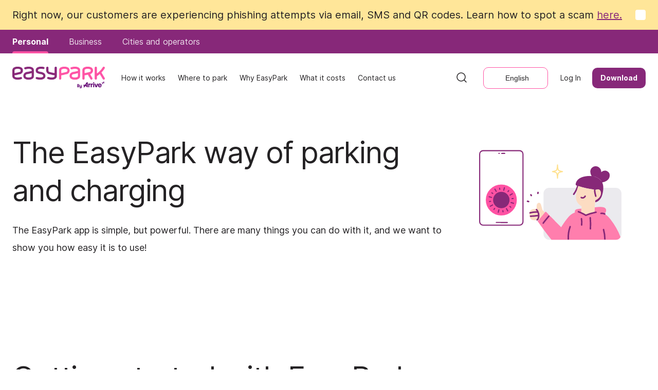

--- FILE ---
content_type: text/html; charset=utf-8
request_url: https://www.easypark.com/en-se/how-it-works
body_size: 39695
content:
<!DOCTYPE html><html lang="en"><head><meta charSet="utf-8"/><meta name="viewport" content="width=device-width"/><link rel="preload" as="image" imageSrcSet="https://a.storyblok.com/f/167931/1139x167/747136607e/easypark-linear-logotype_rgb.png/m/256x0/filters:quality(75) 1x, https://a.storyblok.com/f/167931/1139x167/747136607e/easypark-linear-logotype_rgb.png/m/384x0/filters:quality(75) 2x"/><link rel="canonical" href="https://www.easypark.com/en-se/how-it-works"/><title>EasyPark – The EasyPark way of parking and charging</title><meta name="description" content="The EasyPark app is simple, but powerful. There are many things you can do with it, and we want to show you how easy it is to use!"/><link rel="alternate" hrefLang="en-se" href="https://www.easypark.com/en-se/how-it-works/"/><link rel="alternate" hrefLang="de-at" href="https://www.easypark.com/de-at/so-gehts"/><link rel="alternate" hrefLang="de-ch" href="https://www.easypark.com/de-ch/so-gehts"/><link rel="alternate" hrefLang="fi-fi" href="https://www.easypark.com/fi-fi/kuinka-se-toimii"/><link rel="alternate" hrefLang="en-es" href="https://www.easypark.com/en-es/how-it-works"/><link rel="alternate" hrefLang="en-it" href="https://www.easypark.com/en-it/how-it-works"/><link rel="alternate" hrefLang="gl-es" href="https://www.easypark.com/gl-es/como-funciona"/><link rel="alternate" hrefLang="en-fi" href="https://www.easypark.com/en-fi/how-it-works"/><link rel="alternate" hrefLang="de" href="https://www.easypark.com/de/so-gehts"/><link rel="alternate" hrefLang="en-at" href="https://www.easypark.com/en-at/how-it-works"/><link rel="alternate" hrefLang="ca-es" href="https://www.easypark.com/ca-es/com-funciona"/><link rel="alternate" hrefLang="cs-cz" href="https://www.easypark.com/cs-cz/jak-to-funguje"/><link rel="alternate" hrefLang="eu-es" href="https://www.easypark.com/eu-es/nola-funtzionatzen-du"/><link rel="alternate" hrefLang="en-ch" href="https://www.easypark.com/en-ch/how-it-works"/><link rel="alternate" hrefLang="fr-be" href="https://www.easypark.com/fr-be/comment-ca-marche"/><link rel="alternate" hrefLang="en-dk" href="https://www.easypark.com/en-dk/how-it-works"/><link rel="alternate" hrefLang="pt-pt" href="https://www.easypark.com/pt-pt/como-funciona"/><link rel="alternate" hrefLang="en-si" href="https://www.easypark.com/en-si/how-it-works"/><link rel="alternate" hrefLang="en-pt" href="https://www.easypark.com/en-pt/how-it-works"/><link rel="alternate" hrefLang="en-no" href="https://www.easypark.com/en-no/how-it-works"/><link rel="alternate" hrefLang="it-ch" href="https://www.easypark.com/it-ch/come-funziona"/><link rel="alternate" hrefLang="no-no" href="https://www.easypark.com/no-no/slik-fungerer-det"/><link rel="alternate" hrefLang="it-si" href="https://www.easypark.com/it-si/come-funziona"/><link rel="alternate" hrefLang="sl-si" href="https://www.easypark.com/sl-si/kako-deluje"/><link rel="alternate" hrefLang="es-es" href="https://www.easypark.com/es-es/como-funciona"/><link rel="alternate" hrefLang="en-de" href="https://www.easypark.com/en-de/how-it-works"/><link rel="alternate" hrefLang="sv-se" href="https://www.easypark.com/sv-se/sa-fungerar-det"/><link rel="alternate" hrefLang="it-it" href="https://www.easypark.com/it-it/come-funziona"/><link rel="alternate" hrefLang="en-fr" href="https://www.easypark.com/en-fr/how-it-works"/><link rel="alternate" hrefLang="da-dk" href="https://www.easypark.com/da-dk/sadan-fungerer-det"/><link rel="alternate" hrefLang="en-au" href="https://www.easypark.com/en-au/how-it-works"/><link rel="alternate" hrefLang="sk-sk" href="https://www.easypark.com/sk-sk/ako-to-funguje"/><link rel="alternate" hrefLang="en-cz" href="https://www.easypark.com/en-cz/how-it-works"/><link rel="alternate" hrefLang="en-hu" href="https://www.easypark.com/en-hu/how-it-works"/><link rel="alternate" hrefLang="en-is" href="https://www.easypark.com/en-is/how-it-works"/><link rel="alternate" hrefLang="hu-hu" href="https://www.easypark.com/hu-hu/hogyan-mukodik"/><link rel="alternate" hrefLang="is-is" href="https://www.easypark.com/is-is/hvernig-petta-virkar"/><link rel="alternate" hrefLang="fr-fr" href="https://www.easypark.com/fr-fr/comment-ca-marche"/><link rel="alternate" hrefLang="en-sk" href="https://www.easypark.com/en-sk/how-it-works"/><link rel="alternate" hrefLang="fr-ch" href="https://www.easypark.com/fr-ch/comment-ca-marche"/><meta name="robots" content="index"/><meta name="google-site-verification" content="ZEo070WjF0re0vvLEY0t_PWNQr-tGhp1xPGT-2M5Kfs"/><meta name="google-site-verification" content="bPvMHohOINJzpA8O4KrHXDGf0PFobhIsIWJdn1N4aYc"/><meta property="og:url" content="https://www.easypark.com/en-se/how-it-works"/><meta property="og:title" content="EasyPark – The EasyPark way of parking and charging"/><meta property="og:description" content="The EasyPark app is simple, but powerful. There are many things you can do with it, and we want to show you how easy it is to use!"/><meta property="og:image" content="https://a.storyblok.com/f/167931/1600x1600/3eb85b9aba/get-started_square_1600x1600p-4.jpg"/><meta name="next-head-count" content="53"/><link rel="preload" href="/fonts/Inter-Bold.woff2" as="font" type="font/otf" crossorigin="anonymous"/><link rel="preload" href="/fonts/Inter-Regular.woff2" as="font" type="font/otf" crossorigin="anonymous"/><link rel="apple-touch-icon" sizes="180x180" href="/static/easypark/apple-touch-icon.png"/><link rel="icon" type="image/png" sizes="32x32" href="/static/easypark/favicon-32x32.png"/><link rel="icon" type="image/png" sizes="16x16" href="/static/easypark/favicon-16x16.png"/><link rel="manifest" href="/static/site.webmanifest"/><link rel="preconnect" href="https://a.storyblok.com" crossorigin="anonymous"/><link rel="dns-prefetch" href="https://a.storyblok.com"/><meta name="viewport" content="width=device-width, initial-scale=1"/><script id="top-banner-config" data-nscript="beforeInteractive">
            const params = new URL(document.location).searchParams;
            const isActionHide = params.get('action');
            const topBanners = document.getElementsByClassName('topBanner');
            
            let header;
            let footer;

            if(isActionHide) {
              header = document.querySelector('#header');
              footer = document.querySelector('#footer');

              if (header) header.style = 'display: none';
              if (footer) footer.style = 'display: none';
              if(topBanners.length > 0) {
                Array.from(topBanners).forEach((el) => el.style="display:none")
              };
            };

            
            try {
              if(topBanners.length > 0) {
                const cookies = document.cookie.split(';')
                .map((v) => v.split('='))
                .reduce((acc, v) => {
                  if (decodeURIComponent(v[0].trim()).startsWith('ep_top_info-')) {
                    return [
                      ...acc,
                      [decodeURIComponent(v[0].trim()), decodeURIComponent(v[1].trim())],
                    ];
                  }

                  return acc;
                }, []);

                const attrString = cookies.forEach((cookie) => {
                  Array.from(topBanners).forEach((el) => {
                    if(el.getAttribute('data-banner-id') === cookie[0]) {
                      el.style="display:none"
                    }
                  })
                })
              }
            } catch(error) {
              console.error(error)
            }
        </script><link rel="preload" href="/_next/static/css/698889fc4fd504e9.css" as="style"/><link rel="stylesheet" href="/_next/static/css/698889fc4fd504e9.css" data-n-g=""/><noscript data-n-css=""></noscript><script defer="" nomodule="" src="/_next/static/chunks/polyfills-42372ed130431b0a.js"></script><script defer="" src="/_next/static/chunks/819.b9993c45f490fcc1.js"></script><script src="/_next/static/chunks/webpack-eba3d6483fa70ec5.js" defer=""></script><script src="/_next/static/chunks/framework-58e9989d263192fe.js" defer=""></script><script src="/_next/static/chunks/main-7159409a2d8af9f0.js" defer=""></script><script src="/_next/static/chunks/pages/_app-f16e4cafb7a4276e.js" defer=""></script><script src="/_next/static/chunks/pages/%5B%5B...slug%5D%5D-f4d3aa2878060feb.js" defer=""></script><script src="/_next/static/0Od3neE5uUFwtQuHmoLg8/_buildManifest.js" defer=""></script><script src="/_next/static/0Od3neE5uUFwtQuHmoLg8/_ssgManifest.js" defer=""></script><style data-styled="" data-styled-version="6.1.18">:root{--color-accent:#872879;--color-accent-hover:#740668;--color-accent-focus:#57004e;--color-accent-secondary:#ffb1d5;--color-accent-secondary-hover:#ff94c5;--color-accent-secondary-focus:#ff6aae;--color-accent-dark:#56004d;--color-accent-highlight:#ff52a3;--color-accent-highlight-hover:#ff3795;--color-accent-highlight-focus:#ff1884;--color-disabled:#f1e1e9;--color-disabled-text:rgba(86, 0, 77, 0.5);--color-secondary-highlight:#ebeaee;--color-font:#242224;--color-font-title:#242224;--color-font-light:#686868;--color-font-reversed:#ffffff;--color-default-background-transparent:transparent;--color-default-background:#ffffff;--color-default-background-reversed:#000000;--color-light-background:#f5f4f9;--color-light-background-hover:#ffb1d5;--color-font-accent-non-active:#b5a2b2;--color-error:#ff5247;--color-blue:#007fc9;--color-blue-focus:color-mix(
      in srgb,
      var(--color-blue),
      var(--color-darkblue) 5%
    );--color-blue-hover:color-mix(
      in srgb,
      var(--color-blue),
      var(--color-darkblue) 15%
    );--color-darkblue:#1c205c;--color-darkblue-focus:color-mix(
      in srgb,
      var(--color-darkblue),
      var(--color-blue) 5%
    );--color-darkblue-hover:color-mix(
      in srgb,
      var(--color-darkblue),
      var(--color-blue) 15%
    );--breakpoint-mobile:375px;--breakpoint-tablet:768px;--breakpoint-desktop:1024px;}/*!sc*/
data-styled.g1[id="sc-global-dGHfNl1"]{content:"sc-global-dGHfNl1,"}/*!sc*/
.jwZmPv{aspect-ratio:0.9;}/*!sc*/
data-styled.g13[id="styled__ImageContainerWithAspectRatio-sc-921fa61c-0"]{content:"jwZmPv,"}/*!sc*/
.hBXcwI{display:flex;align-items:center;justify-content:center;box-sizing:border-box;padding:25px 54px;border-radius:10px;font-weight:700;font-size:16px;line-height:18px;transition:background-color 0.1s ease-out;outline:none;}/*!sc*/
.hBXcwI:hover{cursor:pointer;}/*!sc*/
@media screen and (min-width: 1023px){.hBXcwI{padding:13px 41px;font-size:14px;line-height:24px;}}/*!sc*/
@media screen and (min-width: 2280px){.hBXcwI{padding:25px 54px;font-size:16px;line-height:18px;}}/*!sc*/
data-styled.g24[id="styled__StyledDefaultElement-sc-6fb5f97-0"]{content:"hBXcwI,"}/*!sc*/
.iXrPpv{background-color:var(--color-accent);color:var(--color-font-reversed);}/*!sc*/
.iXrPpv:hover{background-color:var(--color-accent-hover);}/*!sc*/
.iXrPpv:active{background-color:var(--color-accent-focus);}/*!sc*/
.gCGccK{background-color:var(--color-accent-highlight);color:var(--color-font-reversed);}/*!sc*/
.gCGccK:hover{background-color:var(--color-accent-highlight-hover);}/*!sc*/
.gCGccK:active{background-color:var(--color-accent-highlight-focus);}/*!sc*/
data-styled.g28[id="styled__StyledDefaultLink-sc-6fb5f97-4"]{content:"iXrPpv,gCGccK,"}/*!sc*/
.cDIVYp{padding:23px 52px;background-color:transparent;border:2px solid var(--color-accent);color:var(--color-accent);}/*!sc*/
.cDIVYp:hover:not(:active),.cDIVYp:hover:not(:focus){background-color:var(--color-accent);color:var(--color-font-reversed);}/*!sc*/
.cDIVYp:focus,.cDIVYp:active{background-color:var(--color-accent-dark);color:var(--color-font-reversed);}/*!sc*/
@media screen and (min-width: 1023px){.cDIVYp{padding:11px 41px;}}/*!sc*/
@media screen and (min-width: 2280px){.cDIVYp{padding:23px 52px;}}/*!sc*/
data-styled.g33[id="styled__StyledGhostLink-sc-6fb5f97-9"]{content:"cDIVYp,"}/*!sc*/
.fRqjBV{padding:23px 52px;background-color:transparent;border:2px solid var(--color-font-reversed);color:var(--color-font-reversed);}/*!sc*/
.fRqjBV:hover:not(:active),.fRqjBV:hover:not(:focus){background-color:var(--color-font-reversed);color:var(--color-accent);}/*!sc*/
.fRqjBV:focus,.fRqjBV:active{background-color:var(--font-reversed);color:var(--color-accent);}/*!sc*/
@media screen and (min-width: 1023px){.fRqjBV{padding:11px 41px;}}/*!sc*/
@media screen and (min-width: 2280px){.fRqjBV{padding:23px 52px;}}/*!sc*/
data-styled.g34[id="styled__StyledGhostReversedLink-sc-6fb5f97-10"]{content:"fRqjBV,"}/*!sc*/
.bxKzXA{padding:0;background-color:transparent;color:inherit;justify-content:initial;}/*!sc*/
.bxKzXA:after{content:'';margin-left:10px;width:4.5px;height:4.5px;border:2px solid;border-left:none;border-top:none;transform:rotate(-45deg);}/*!sc*/
data-styled.g38[id="styled__StyledAccentLeftReadMoreLink-sc-6fb5f97-14"]{content:"bxKzXA,"}/*!sc*/
.beqSzm{padding:17px 89px;position:relative;border:8px solid var(--color-accent-highlight);background-color:var(--color-accent-highlight);}/*!sc*/
.beqSzm:hover{background-color:var(--color-accent-highlight-hover);border-color:var(--color-accent-highlight-hover);}/*!sc*/
.beqSzm:active{background-color:var(--color-accent-highlight-focus);border-color:var(--color-accent-highlight-focus);}/*!sc*/
data-styled.g42[id="styled__StyledWithIconLink-sc-6fb5f97-18"]{content:"beqSzm,"}/*!sc*/
.fDZtNF{padding:17px;border-radius:100%;}/*!sc*/
data-styled.g43[id="styled__StyledRoundedWithIconLink-sc-6fb5f97-19"]{content:"fDZtNF,"}/*!sc*/
.gfJEsi{background-color:#ffe699ff;padding:10px 16px;width:100%;display:flex;justify-content:center;}/*!sc*/
.gfJEsi >*{max-width:1400px;width:100%;display:flex;align-items:center;justify-content:space-between;}/*!sc*/
.gfJEsi p,.gfJEsi p a{font-size:20px;line-height:38px;}/*!sc*/
.gfJEsi p a{text-decoration:underline;text-underline-offset:2px;}/*!sc*/
@media screen and (min-width: 768px){.gfJEsi{padding:10px 24px;}}/*!sc*/
@media screen and (min-width: 2280px){.gfJEsi{padding:10px 24px;}}/*!sc*/
data-styled.g55[id="styled__StyledContainer-sc-96c80985-0"]{content:"gfJEsi,"}/*!sc*/
.jEtdF{padding:4px;background-color:var(--color-default-background);border-radius:4px;width:fit-content;border:none;line-height:0;cursor:pointer;margin-left:16px;min-width:20px;min-height:20px;}/*!sc*/
data-styled.g56[id="styled__StyledCloseButton-sc-96c80985-1"]{content:"jEtdF,"}/*!sc*/
.gNpTZz{border:none;background-color:transparent;cursor:pointer;border:1px solid var(--color-accent-highlight);}/*!sc*/
.gNpTZz:hover{background-color:var(--color-accent-secondary);border:1px solid var(--color-accent-secondary);}/*!sc*/
.gNpTZz:active,.gNpTZz:focus{background-color:var(--color-accent-secondary-focus);border:1px solid var(--color-accent-secondary-focus);}/*!sc*/
.gXwuwK{border:none;background-color:transparent;cursor:pointer;border:1px solid var(--color-font-reversed);}/*!sc*/
.gXwuwK:hover{background-color:var(--color-accent-secondary);border:1px solid var(--color-accent-secondary);}/*!sc*/
.gXwuwK:active,.gXwuwK:focus{background-color:var(--color-accent-secondary-focus);border:1px solid var(--color-accent-secondary-focus);}/*!sc*/
data-styled.g57[id="styled__StyledButton-sc-d8ff5781-0"]{content:"gNpTZz,gXwuwK,"}/*!sc*/
.gpiLYI{display:flex;align-items:center;padding:13px 20px;border-radius:10px;box-sizing:border-box;color:unset;width:100%;}/*!sc*/
@media screen and (min-width: 1280px){.gpiLYI{padding:8px 12px;}}/*!sc*/
.gpiLYI span{font-size:16px;line-height:18px;margin:0 6px;}/*!sc*/
@media screen and (min-width: 1280px){.gpiLYI span{font-size:14px;line-height:24px;}}/*!sc*/
@media screen and (min-width: 2280px){.gpiLYI span{font-size:16px;line-height:18px;}}/*!sc*/
.gpiLYI >div{display:flex;align-items:center;flex-grow:1;}/*!sc*/
@media screen and (min-width: 2280px){.gpiLYI{padding:6px 10px;width:auto;}}/*!sc*/
.kXSFMf{display:flex;align-items:center;padding:13px 20px;border-radius:10px;box-sizing:border-box;color:var(--color-font-reversed);width:100%;}/*!sc*/
@media screen and (min-width: 1280px){.kXSFMf{padding:8px 12px;}}/*!sc*/
.kXSFMf span{font-size:16px;line-height:18px;margin:0 6px;}/*!sc*/
@media screen and (min-width: 1280px){.kXSFMf span{font-size:14px;line-height:24px;}}/*!sc*/
@media screen and (min-width: 2280px){.kXSFMf span{font-size:16px;line-height:18px;}}/*!sc*/
.kXSFMf >div{display:flex;align-items:center;flex-grow:1;}/*!sc*/
@media screen and (min-width: 2280px){.kXSFMf{padding:6px 10px;width:auto;}}/*!sc*/
data-styled.g58[id="styled__StyledOpenButton-sc-d8ff5781-1"]{content:"gpiLYI,kXSFMf,"}/*!sc*/
.hvcBQM{background-color:transparent;border:1px solid var(--color-accent-highlight);border-radius:10px;padding:11px;cursor:pointer;display:flex;align-items:center;justify-content:center;transition:background-color 0.1s ease-out;}/*!sc*/
.hvcBQM svg{width:16px;height:16px;}/*!sc*/
.hvcBQM:hover:not(:active),.hvcBQM:hover:not(:focus){background-color:var(--color-accent-highlight);}/*!sc*/
.hvcBQM:hover:not(:active) svg path,.hvcBQM:hover:not(:focus) svg path{stroke:var(--color-default-background);}/*!sc*/
.hvcBQM:focus,.hvcBQM:active{background-color:var(--color-accent-highlight-focus);}/*!sc*/
.hvcBQM:focus svg path,.hvcBQM:active svg path{stroke:var(--color-default-background);}/*!sc*/
@media screen and (min-width: 768px){.hvcBQM svg{width:24px;height:24px;}}/*!sc*/
data-styled.g77[id="styled__StyledButton-sc-1da509cc-0"]{content:"hvcBQM,"}/*!sc*/
.fyWDAg{display:flex;align-items:center;font-size:16px;line-height:18px;text-decoration:none;color:var(--color-font);}/*!sc*/
.fyWDAg:hover{color:var(--color-accent-dark);}/*!sc*/
.fyWDAg span{margin-right:10px;}/*!sc*/
@media screen and (min-width: 1280px){.fyWDAg{padding:29px 12px;font-size:14px;line-height:24px;}}/*!sc*/
@media screen and (min-width: 2280px){.fyWDAg{padding:39px 20px;font-size:16px;line-height:18px;}}/*!sc*/
data-styled.g78[id="styled__StyledLink-sc-d36224df-0"]{content:"fyWDAg,"}/*!sc*/
.lezCQx{padding:12px 24px;}/*!sc*/
@media screen and (min-width: 1280px){.lezCQx{padding:8px 16px;}}/*!sc*/
@media screen and (min-width: 2280px){.lezCQx{padding:12px 24px;}}/*!sc*/
data-styled.g79[id="styled__StyledLoginLink-sc-d36224df-1"]{content:"lezCQx,"}/*!sc*/
.GjgTT{padding:21px 52px;cursor:pointer;display:flex;align-items:center;justify-content:center;box-sizing:border-box;border-radius:10px;font-weight:700;font-size:16px;line-height:18px;transition:background-color 0.1s ease-out;outline:none;background-color:var(--color-accent);color:var(--color-font-reversed);}/*!sc*/
@media screen and (min-width: 1023px){.GjgTT{padding:12px 24px;}}/*!sc*/
@media screen and (min-width: 1280px){.GjgTT{padding:8px 16px;}}/*!sc*/
@media screen and (min-width: 2280px){.GjgTT{padding:12px 24px;}}/*!sc*/
.GjgTT:hover{cursor:pointer;color:var(--color-font-reversed);}/*!sc*/
.GjgTT:hover:not(:active),.GjgTT:hover:not(:focus){background-color:var(--color-accent-hover);}/*!sc*/
.GjgTT:focus,.GjgTT:active{background-color:var(--color-accent-focus);}/*!sc*/
@media screen and (min-width: 1280px){.GjgTT{font-size:14px;line-height:24px;}}/*!sc*/
@media screen and (min-width: 2280px){.GjgTT{font-weight:700;font-size:16px;line-height:18px;}}/*!sc*/
data-styled.g80[id="styled__StyledRegisterLink-sc-d36224df-2"]{content:"GjgTT,"}/*!sc*/
.ijmSDo{display:flex;width:100%;justify-content:space-between;align-items:center;position:relative;z-index:999;padding:0 16px;min-height:70px;background-color:var(--color-default-background);}/*!sc*/
@media screen and (min-width: 768px){.ijmSDo{padding:0 24px;}}/*!sc*/
@media screen and (min-width: 1280px){.ijmSDo{justify-content:center;min-height:96px;}.ijmSDo >div{display:flex;justify-content:space-between;align-items:center;max-width:1400px;width:100%;}}/*!sc*/
data-styled.g83[id="styled__StyledHeader-sc-d331f94-0"]{content:"ijmSDo,"}/*!sc*/
.dkXTQv{position:relative;display:none;align-items:center;flex-grow:1;padding:0 20px;}/*!sc*/
@media screen and (min-width: 768px){.dkXTQv{display:flex;}}/*!sc*/
data-styled.g84[id="styled__StyledNavigation-sc-d331f94-1"]{content:"dkXTQv,"}/*!sc*/
.jiEErh{display:flex;align-items:center;}/*!sc*/
data-styled.g85[id="styled__StyledTools-sc-d331f94-2"]{content:"jiEErh,"}/*!sc*/
.jFVAWg{display:flex;align-items:center;margin-left:16px;}/*!sc*/
@media screen and (min-width: 1280px){.jFVAWg{margin-left:8px;}}/*!sc*/
.jFVAWg >*:first-child{margin-right:6px;}/*!sc*/
@media screen and (min-width: 1280px){.jFVAWg >*:first-child{margin-right:8;}}/*!sc*/
@media screen and (min-width: 2280px){.jFVAWg >*:first-child{margin-right:6px;}}/*!sc*/
data-styled.g86[id="styled__StyledLoginItemsContainer-sc-d331f94-3"]{content:"jFVAWg,"}/*!sc*/
.hppaOq{display:flex;align-items:center;}/*!sc*/
.hppaOq >*:nth-child(2){margin-left:30px;}/*!sc*/
data-styled.g87[id="styled__StyledToolsItemsContainer-sc-d331f94-4"]{content:"hppaOq,"}/*!sc*/
.cFlFBq{background-color:var(--color-accent);display:flex;justify-content:center;padding:0 16px;overflow:auto;}/*!sc*/
@media screen and (min-width: 768px){.cFlFBq{padding:0 24px;}}/*!sc*/
.cFlFBq >div{max-width:1400px;width:100%;display:flex;}/*!sc*/
@media screen and (min-width: 1280px){.cFlFBq >div >*:not(:first-child){margin-left:40px;}}/*!sc*/
data-styled.g88[id="styled__StyledTopLvlHeader-sc-d331f94-5"]{content:"cFlFBq,"}/*!sc*/
.hUOyBJ{display:none;}/*!sc*/
.hUOyBJ .scroll-up{max-height:50vh;transition:all 0.5s ease-in;}/*!sc*/
.hUOyBJ .scroll-down{max-height:0;transition:all 0.5s ease-out;}/*!sc*/
@media screen and (min-width: 1280px){.hUOyBJ{display:block;position:sticky;width:100%;top:0;left:0;}}/*!sc*/
.lfMsWw{display:none;}/*!sc*/
.lfMsWw .scroll-up{max-height:50vh;transition:all 0.5s ease-in;}/*!sc*/
.lfMsWw .scroll-down{max-height:0;transition:all 0.5s ease-out;}/*!sc*/
@media screen and (min-width: 1280px){.lfMsWw{display:block;position:fixed;width:100%;top:0;left:0;}}/*!sc*/
data-styled.g89[id="styled__StyledDesktopHeader-sc-d331f94-6"]{content:"hUOyBJ,lfMsWw,"}/*!sc*/
.kKeZwg{display:block;position:sticky;width:100%;top:0;left:0;}/*!sc*/
.kKeZwg .scroll-up{max-height:50vh;transition:all 0.5s ease-in;}/*!sc*/
.kKeZwg .scroll-down{max-height:0;transition:all 0.5s ease-out;}/*!sc*/
@media screen and (min-width: 1280px){.kKeZwg{display:none;}}/*!sc*/
.iVIjIV{display:block;position:fixed;width:100%;top:0;left:0;}/*!sc*/
.iVIjIV .scroll-up{max-height:50vh;transition:all 0.5s ease-in;}/*!sc*/
.iVIjIV .scroll-down{max-height:0;transition:all 0.5s ease-out;}/*!sc*/
@media screen and (min-width: 1280px){.iVIjIV{display:none;}}/*!sc*/
data-styled.g90[id="styled__StyledMobileHeader-sc-d331f94-7"]{content:"kKeZwg,iVIjIV,"}/*!sc*/
.CuXZh *{cursor:pointer;}/*!sc*/
.CuXZh *:hover{color:var(--color-accent-highlight);}/*!sc*/
.CuXZh *:active,.CuXZh *:focus{color:var(--color-accent-highlight-focus);}/*!sc*/
data-styled.g91[id="styled__StyledSearchIconContainer-sc-d331f94-8"]{content:"CuXZh,"}/*!sc*/
.jNZagq{height:100%;display:flex;align-items:center;}/*!sc*/
.jNZagq >*:not(:first-child){margin-left:20px;}/*!sc*/
data-styled.g92[id="styled__StyledMobileTools-sc-d331f94-9"]{content:"jNZagq,"}/*!sc*/
.fymIgC{overflow:hidden;z-index:2;}/*!sc*/
data-styled.g102[id="styled__StyledTopHeaderContainer-sc-d331f94-19"]{content:"fymIgC,"}/*!sc*/
.cguact{z-index:-1;opacity:0;}/*!sc*/
data-styled.g103[id="styled__StyledGhost-sc-d331f94-20"]{content:"cguact,"}/*!sc*/
.jJlKzF{display:flex;justify-content:center;align-items:center;height:50px;min-height:50px;width:44px;margin-bottom:20px;border-radius:8px;background-color:var(--color-accent-highlight);font-size:32px;color:var(--color-font-reversed);}/*!sc*/
@media screen and (min-width: 768px){.jJlKzF{margin-bottom:30px;}}/*!sc*/
@media screen and (min-width: 1023px){.jJlKzF{margin-bottom:24px;}}/*!sc*/
data-styled.g121[id="styled__OrderNumber-sc-ea3d647e-0"]{content:"jJlKzF,"}/*!sc*/
.euiNkI{display:flex;flex-direction:column;justify-content:space-between;width:100%;}/*!sc*/
@media screen and (min-width: 1023px){.euiNkI:not(:last-child){border-right:none;}}/*!sc*/
data-styled.g122[id="styled__StyledContainer-sc-ea3d647e-1"]{content:"euiNkI,"}/*!sc*/
.kCGRDS{position:relative;width:100%;height:100%;padding:16px 20px 40px 16px;border-radius:16px;background:var(--color-light-background);}/*!sc*/
@media screen and (min-width: 768px){.kCGRDS{padding:16px 20px 50px 20px;}}/*!sc*/
@media screen and (min-width: 1023px){.kCGRDS{padding:24px 24px 32px 24px;}}/*!sc*/
@media screen and (min-width: 2280px){.kCGRDS{padding:16px 20px 50px 20px;}}/*!sc*/
data-styled.g123[id="styled__MainContainer-sc-ea3d647e-2"]{content:"kCGRDS,"}/*!sc*/
.imoaXD{position:relative;height:140px;width:140px;margin-bottom:20px;}/*!sc*/
@media screen and (min-width: 768px){.imoaXD{margin-right:30px;}}/*!sc*/
@media screen and (min-width: 1023px){.imoaXD{height:80px;width:80px;margin-bottom:24px;}}/*!sc*/
data-styled.g124[id="styled__StyledIconContainer-sc-ea3d647e-3"]{content:"imoaXD,"}/*!sc*/
.hXmgML{font-size:22px;font-weight:700;line-height:25.3px;color:var(--color-accent-dark);margin-bottom:24px;}/*!sc*/
@media screen and (min-width: 768px){.hXmgML{margin-top:43px;}}/*!sc*/
@media screen and (min-width: 1023px){.hXmgML{font-size:20px;font-weight:600;line-height:28px;margin-top:0;margin-bottom:16px;}}/*!sc*/
@media screen and (min-width: 2280px){.hXmgML{font-size:26px;line-height:29.9px;font-weight:700;margin-top:43px;margin-bottom:26px;}}/*!sc*/
data-styled.g125[id="styled__StyledTitle-sc-ea3d647e-4"]{content:"hXmgML,"}/*!sc*/
.hrHYmn{font-size:14px;font-weight:500;line-height:28px;}/*!sc*/
@media screen and (min-width: 1023px){.hrHYmn{font-weight:400;line-height:24px;}}/*!sc*/
@media screen and (min-width: 2280px){.hrHYmn{font-weight:500;line-height:26px;}}/*!sc*/
data-styled.g126[id="styled__StyledTextContent-sc-ea3d647e-5"]{content:"hrHYmn,"}/*!sc*/
.dHexsB{overflow:hidden;position:relative;font-size:14px;line-height:16px;color:var(--color-font-reversed);padding:6px 16px 8px;display:inline-flex;height:100%;align-items:center;white-space:nowrap;background-color:var(--color-accent-highlight);opacity:100%;}/*!sc*/
.dHexsB:active,.dHexsB:hover{opacity:100%;}/*!sc*/
@media screen and (min-width: 1280px){.dHexsB{background-color:transparent;padding:14px 0;font-size:16px;line-height:18px;border-radius:auto;font-weight:700;}.dHexsB::before{content:'';display:block;position:absolute;bottom:0;left:0;height:4px;width:100%;border-radius:4px 4px 0 0;background-color:var(--color-accent-highlight);}}/*!sc*/
.emtgKU{overflow:hidden;position:relative;font-size:14px;line-height:16px;color:var(--color-font-reversed);padding:6px 16px 8px;display:inline-flex;height:100%;align-items:center;white-space:nowrap;background-color:transparent;opacity:85%;}/*!sc*/
.emtgKU:active,.emtgKU:hover{opacity:100%;}/*!sc*/
@media screen and (min-width: 1280px){.emtgKU{background-color:transparent;padding:14px 0;font-size:16px;line-height:18px;border-radius:auto;font-weight:400;}.emtgKU::before{content:'';display:none;position:absolute;bottom:0;left:0;height:4px;width:100%;border-radius:4px 4px 0 0;background-color:var(--color-accent-highlight);}}/*!sc*/
data-styled.g127[id="styled__StyledContainer-sc-18c9746e-0"]{content:"dHexsB,emtgKU,"}/*!sc*/
.cNZARI{overflow:unset;hyphens:none;-webkit-hyphens:none;}/*!sc*/
.cNZARI p{text-align:inherit;}/*!sc*/
.cNZARI p .styled__HighlightedText-sc-6efc5bba-0{border-radius:4px;}/*!sc*/
@media screen and (min-width: 1023px){.cNZARI p{text-align:inherit;}}/*!sc*/
.cNZARI >*{color:var(--color-font);}/*!sc*/
.cNZARI h1,.cNZARI h2,.cNZARI h3,.cNZARI h4,.cNZARI h5,.cNZARI h6{text-align:inherit;}/*!sc*/
.cNZARI h1:first-child,.cNZARI h2:first-child,.cNZARI h3:first-child,.cNZARI h4:first-child,.cNZARI h5:first-child,.cNZARI h6:first-child{margin-top:0;}/*!sc*/
.cNZARI h1 .styled__HighlightedText-sc-6efc5bba-0,.cNZARI h2 .styled__HighlightedText-sc-6efc5bba-0,.cNZARI h3 .styled__HighlightedText-sc-6efc5bba-0,.cNZARI h4 .styled__HighlightedText-sc-6efc5bba-0,.cNZARI h5 .styled__HighlightedText-sc-6efc5bba-0,.cNZARI h6 .styled__HighlightedText-sc-6efc5bba-0{border-radius:10px;}/*!sc*/
.cNZARI h1 .hyphens,.cNZARI h2 .hyphens,.cNZARI h3 .hyphens,.cNZARI h4 .hyphens,.cNZARI h5 .hyphens,.cNZARI h6 .hyphens{hyphens:auto;-webkit-hyphens:auto;}/*!sc*/
.cNZARI h1 .word-break,.cNZARI h2 .word-break,.cNZARI h3 .word-break,.cNZARI h4 .word-break,.cNZARI h5 .word-break,.cNZARI h6 .word-break{word-break:break-word;}/*!sc*/
@media screen and (min-width: 1023px){.cNZARI h1,.cNZARI h2,.cNZARI h3,.cNZARI h4,.cNZARI h5,.cNZARI h6{text-align:inherit;}}/*!sc*/
.cNZARI h1,.cNZARI h1 a,.cNZARI.h1{margin:60px 0;font-size:46px;line-height:58px;font-weight:400;}/*!sc*/
@media screen and (min-width: 768px){.cNZARI h1,.cNZARI h1 a,.cNZARI.h1{margin:80px 0;font-size:86px;line-height:96px;}}/*!sc*/
@media screen and (min-width: 1023px){.cNZARI h1,.cNZARI h1 a,.cNZARI.h1{font-size:72px;line-height:88px;letter-spacing:-0.02em;margin:24px 0;}}/*!sc*/
@media screen and (min-width: 2280px){.cNZARI h1,.cNZARI h1 a,.cNZARI.h1{font-size:86px;line-height:96px;letter-spacing:normal;margin:80px 0;}}/*!sc*/
.cNZARI .hero-text-accent{color:var(--color-accent);}/*!sc*/
.cNZARI .hero-text-light{color:var(--color-font-reversed);}/*!sc*/
.cNZARI .hero-text-dark{color:var(--color-font);}/*!sc*/
.cNZARI h2,.cNZARI h2 a,.cNZARI.h2{margin:32px 0;font-size:38px;line-height:48px;font-weight:400;}/*!sc*/
@media screen and (min-width: 768px){.cNZARI h2,.cNZARI h2 a,.cNZARI.h2{margin:60px 0;font-size:76px;line-height:86px;}}/*!sc*/
@media screen and (min-width: 1023px){.cNZARI h2,.cNZARI h2 a,.cNZARI.h2{font-size:58px;line-height:74px;letter-spacing:-0.02em;}}/*!sc*/
@media screen and (min-width: 2280px){.cNZARI h2,.cNZARI h2 a,.cNZARI.h2{margin:60px 0;font-size:76px;line-height:86px;}}/*!sc*/
.cNZARI h3,.cNZARI h3 a,.cNZARI.h3{margin:24px 0;font-size:34px;line-height:40px;font-weight:400;}/*!sc*/
@media screen and (min-width: 768px){.cNZARI h3,.cNZARI h3 a,.cNZARI.h3{margin:32px 0;font-size:56px;line-height:72px;}}/*!sc*/
@media screen and (min-width: 1023px){.cNZARI h3,.cNZARI h3 a,.cNZARI.h3{font-size:42px;line-height:54px;letter-spacing:-0.02em;}}/*!sc*/
@media screen and (min-width: 2280px){.cNZARI h3,.cNZARI h3 a,.cNZARI.h3{font-size:56px;line-height:72px;letter-spacing:unset;}}/*!sc*/
.cNZARI h4,.cNZARI h4 a,.cNZARI.h4{margin:18px 0;font-size:30px;line-height:38px;}/*!sc*/
@media screen and (min-width: 768px){.cNZARI h4,.cNZARI h4 a,.cNZARI.h4{margin:22px 0;font-size:48px;line-height:62px;}}/*!sc*/
.cNZARI h5,.cNZARI h5 a,.cNZARI.h5{margin:16px 0;font-size:26px;line-height:36px;}/*!sc*/
@media screen and (min-width: 768px){.cNZARI h5,.cNZARI h5 a,.cNZARI.h5{margin:22px 0;font-size:34px;line-height:40px;}}/*!sc*/
.cNZARI h6,.cNZARI h6 a,.cNZARI.h6{margin:16px 0;font-size:22px;line-height:28px;}/*!sc*/
@media screen and (min-width: 768px){.cNZARI h6,.cNZARI h6 a,.cNZARI.h6{margin:22px 0;font-size:28px;line-height:36px;}}/*!sc*/
.cNZARI a{text-decoration:underline;color:var(--color-accent);}/*!sc*/
.cNZARI a:hover{font-weight:700;}/*!sc*/
.cNZARI a:focus{color:var(--color-accent-focused);}/*!sc*/
.cNZARI a:disabled{color:var(--color-disabled-text);}/*!sc*/
.cNZARI b{font-weight:700;}/*!sc*/
.cNZARI u{text-decoration:underline;}/*!sc*/
.cNZARI i{font-style:italic;}/*!sc*/
.cNZARI blockquote{position:relative;}/*!sc*/
.cNZARI blockquote>p:before,.cNZARI blockquote h2:before,.cNZARI blockquote h3:before,.cNZARI blockquote h4:before,.cNZARI blockquote ul:before,.cNZARI blockquote ol:before{content:'“';}/*!sc*/
.cNZARI blockquote>p:after,.cNZARI blockquote h2:after,.cNZARI blockquote h3:after,.cNZARI blockquote h4:after,.cNZARI blockquote ul:after,.cNZARI blockquote ol:after{content:'”';}/*!sc*/
.cNZARI ul,.cNZARI ol,.cNZARI.paragraph{font-size:18px;line-height:34px;font-weight:400;}/*!sc*/
@media screen and (min-width: 2280px){.cNZARI ul,.cNZARI ol,.cNZARI.paragraph{max-width:940px;}}/*!sc*/
.cNZARI ol{margin-left:0;list-style-type:decimal;}/*!sc*/
.cNZARI ol li{position:relative;left:1em;width:calc(100% - 1em);}/*!sc*/
.cNZARI ol li p{margin:0;}/*!sc*/
.cNZARI ul{margin-left:0;list-style-type:initial;}/*!sc*/
.cNZARI ul li{position:relative;left:1em;width:calc(100% - 1em);}/*!sc*/
.cNZARI ul li p{margin:0;}/*!sc*/
@media screen and (min-width: 1023px){.cNZARI ul li p{margin-top:16px;}}/*!sc*/
.cNZARI ul li::marker{color:var(--color-accent);}/*!sc*/
.hzsiZG{overflow:unset;hyphens:none;-webkit-hyphens:none;}/*!sc*/
.hzsiZG p{text-align:inherit;}/*!sc*/
.hzsiZG p .styled__HighlightedText-sc-6efc5bba-0{border-radius:4px;}/*!sc*/
@media screen and (min-width: 1023px){.hzsiZG p{text-align:inherit;}}/*!sc*/
.hzsiZG >*{color:inherit;}/*!sc*/
.hzsiZG h1,.hzsiZG h2,.hzsiZG h3,.hzsiZG h4,.hzsiZG h5,.hzsiZG h6{text-align:inherit;}/*!sc*/
.hzsiZG h1:first-child,.hzsiZG h2:first-child,.hzsiZG h3:first-child,.hzsiZG h4:first-child,.hzsiZG h5:first-child,.hzsiZG h6:first-child{margin-top:0;}/*!sc*/
.hzsiZG h1 .styled__HighlightedText-sc-6efc5bba-0,.hzsiZG h2 .styled__HighlightedText-sc-6efc5bba-0,.hzsiZG h3 .styled__HighlightedText-sc-6efc5bba-0,.hzsiZG h4 .styled__HighlightedText-sc-6efc5bba-0,.hzsiZG h5 .styled__HighlightedText-sc-6efc5bba-0,.hzsiZG h6 .styled__HighlightedText-sc-6efc5bba-0{border-radius:10px;}/*!sc*/
.hzsiZG h1 .hyphens,.hzsiZG h2 .hyphens,.hzsiZG h3 .hyphens,.hzsiZG h4 .hyphens,.hzsiZG h5 .hyphens,.hzsiZG h6 .hyphens{hyphens:auto;-webkit-hyphens:auto;}/*!sc*/
.hzsiZG h1 .word-break,.hzsiZG h2 .word-break,.hzsiZG h3 .word-break,.hzsiZG h4 .word-break,.hzsiZG h5 .word-break,.hzsiZG h6 .word-break{word-break:break-word;}/*!sc*/
@media screen and (min-width: 1023px){.hzsiZG h1,.hzsiZG h2,.hzsiZG h3,.hzsiZG h4,.hzsiZG h5,.hzsiZG h6{text-align:inherit;}}/*!sc*/
.hzsiZG h1,.hzsiZG h1 a,.hzsiZG.h1{margin:60px 0;font-size:46px;line-height:58px;font-weight:400;}/*!sc*/
@media screen and (min-width: 768px){.hzsiZG h1,.hzsiZG h1 a,.hzsiZG.h1{margin:80px 0;font-size:86px;line-height:96px;}}/*!sc*/
@media screen and (min-width: 1023px){.hzsiZG h1,.hzsiZG h1 a,.hzsiZG.h1{font-size:72px;line-height:88px;letter-spacing:-0.02em;margin:24px 0;}}/*!sc*/
@media screen and (min-width: 2280px){.hzsiZG h1,.hzsiZG h1 a,.hzsiZG.h1{font-size:86px;line-height:96px;letter-spacing:normal;margin:80px 0;}}/*!sc*/
.hzsiZG .hero-text-accent{color:var(--color-accent);}/*!sc*/
.hzsiZG .hero-text-light{color:var(--color-font-reversed);}/*!sc*/
.hzsiZG .hero-text-dark{color:var(--color-font);}/*!sc*/
.hzsiZG h2,.hzsiZG h2 a,.hzsiZG.h2{margin:32px 0;font-size:38px;line-height:48px;font-weight:400;}/*!sc*/
@media screen and (min-width: 768px){.hzsiZG h2,.hzsiZG h2 a,.hzsiZG.h2{margin:60px 0;font-size:76px;line-height:86px;}}/*!sc*/
@media screen and (min-width: 1023px){.hzsiZG h2,.hzsiZG h2 a,.hzsiZG.h2{font-size:58px;line-height:74px;letter-spacing:-0.02em;}}/*!sc*/
@media screen and (min-width: 2280px){.hzsiZG h2,.hzsiZG h2 a,.hzsiZG.h2{margin:60px 0;font-size:76px;line-height:86px;}}/*!sc*/
.hzsiZG h3,.hzsiZG h3 a,.hzsiZG.h3{margin:24px 0;font-size:34px;line-height:40px;font-weight:400;}/*!sc*/
@media screen and (min-width: 768px){.hzsiZG h3,.hzsiZG h3 a,.hzsiZG.h3{margin:32px 0;font-size:56px;line-height:72px;}}/*!sc*/
@media screen and (min-width: 1023px){.hzsiZG h3,.hzsiZG h3 a,.hzsiZG.h3{font-size:42px;line-height:54px;letter-spacing:-0.02em;}}/*!sc*/
@media screen and (min-width: 2280px){.hzsiZG h3,.hzsiZG h3 a,.hzsiZG.h3{font-size:56px;line-height:72px;letter-spacing:unset;}}/*!sc*/
.hzsiZG h4,.hzsiZG h4 a,.hzsiZG.h4{margin:18px 0;font-size:30px;line-height:38px;}/*!sc*/
@media screen and (min-width: 768px){.hzsiZG h4,.hzsiZG h4 a,.hzsiZG.h4{margin:22px 0;font-size:48px;line-height:62px;}}/*!sc*/
.hzsiZG h5,.hzsiZG h5 a,.hzsiZG.h5{margin:16px 0;font-size:26px;line-height:36px;}/*!sc*/
@media screen and (min-width: 768px){.hzsiZG h5,.hzsiZG h5 a,.hzsiZG.h5{margin:22px 0;font-size:34px;line-height:40px;}}/*!sc*/
.hzsiZG h6,.hzsiZG h6 a,.hzsiZG.h6{margin:16px 0;font-size:22px;line-height:28px;}/*!sc*/
@media screen and (min-width: 768px){.hzsiZG h6,.hzsiZG h6 a,.hzsiZG.h6{margin:22px 0;font-size:28px;line-height:36px;}}/*!sc*/
.hzsiZG a{text-decoration:underline;color:var(--color-accent);}/*!sc*/
.hzsiZG a:hover{font-weight:700;}/*!sc*/
.hzsiZG a:focus{color:var(--color-accent-focused);}/*!sc*/
.hzsiZG a:disabled{color:var(--color-disabled-text);}/*!sc*/
.hzsiZG b{font-weight:700;}/*!sc*/
.hzsiZG u{text-decoration:underline;}/*!sc*/
.hzsiZG i{font-style:italic;}/*!sc*/
.hzsiZG blockquote{position:relative;}/*!sc*/
.hzsiZG blockquote>p:before,.hzsiZG blockquote h2:before,.hzsiZG blockquote h3:before,.hzsiZG blockquote h4:before,.hzsiZG blockquote ul:before,.hzsiZG blockquote ol:before{content:'“';}/*!sc*/
.hzsiZG blockquote>p:after,.hzsiZG blockquote h2:after,.hzsiZG blockquote h3:after,.hzsiZG blockquote h4:after,.hzsiZG blockquote ul:after,.hzsiZG blockquote ol:after{content:'”';}/*!sc*/
.hzsiZG ul,.hzsiZG ol,.hzsiZG.paragraph{font-size:18px;line-height:34px;font-weight:400;}/*!sc*/
@media screen and (min-width: 2280px){.hzsiZG ul,.hzsiZG ol,.hzsiZG.paragraph{max-width:940px;}}/*!sc*/
.hzsiZG ol{margin-left:0;list-style-type:decimal;}/*!sc*/
.hzsiZG ol li{position:relative;left:1em;width:calc(100% - 1em);}/*!sc*/
.hzsiZG ol li p{margin:0;}/*!sc*/
.hzsiZG ul{margin-left:0;list-style-type:initial;}/*!sc*/
.hzsiZG ul li{position:relative;left:1em;width:calc(100% - 1em);}/*!sc*/
.hzsiZG ul li p{margin:0;}/*!sc*/
@media screen and (min-width: 1023px){.hzsiZG ul li p{margin-top:16px;}}/*!sc*/
.hzsiZG ul li::marker{color:var(--color-accent);}/*!sc*/
.kZtRJW{overflow:unset;hyphens:none;-webkit-hyphens:none;}/*!sc*/
.kZtRJW p{text-align:inherit;}/*!sc*/
.kZtRJW p .styled__HighlightedText-sc-6efc5bba-0{border-radius:4px;}/*!sc*/
@media screen and (min-width: 1023px){.kZtRJW p{text-align:middle-center-copyblok;}}/*!sc*/
.kZtRJW >*{color:inherit;}/*!sc*/
.kZtRJW h1,.kZtRJW h2,.kZtRJW h3,.kZtRJW h4,.kZtRJW h5,.kZtRJW h6{text-align:inherit;}/*!sc*/
.kZtRJW h1:first-child,.kZtRJW h2:first-child,.kZtRJW h3:first-child,.kZtRJW h4:first-child,.kZtRJW h5:first-child,.kZtRJW h6:first-child{margin-top:0;}/*!sc*/
.kZtRJW h1 .styled__HighlightedText-sc-6efc5bba-0,.kZtRJW h2 .styled__HighlightedText-sc-6efc5bba-0,.kZtRJW h3 .styled__HighlightedText-sc-6efc5bba-0,.kZtRJW h4 .styled__HighlightedText-sc-6efc5bba-0,.kZtRJW h5 .styled__HighlightedText-sc-6efc5bba-0,.kZtRJW h6 .styled__HighlightedText-sc-6efc5bba-0{border-radius:10px;}/*!sc*/
.kZtRJW h1 .hyphens,.kZtRJW h2 .hyphens,.kZtRJW h3 .hyphens,.kZtRJW h4 .hyphens,.kZtRJW h5 .hyphens,.kZtRJW h6 .hyphens{hyphens:auto;-webkit-hyphens:auto;}/*!sc*/
.kZtRJW h1 .word-break,.kZtRJW h2 .word-break,.kZtRJW h3 .word-break,.kZtRJW h4 .word-break,.kZtRJW h5 .word-break,.kZtRJW h6 .word-break{word-break:break-word;}/*!sc*/
@media screen and (min-width: 1023px){.kZtRJW h1,.kZtRJW h2,.kZtRJW h3,.kZtRJW h4,.kZtRJW h5,.kZtRJW h6{text-align:middle-center-copyblok;}}/*!sc*/
.kZtRJW h1,.kZtRJW h1 a,.kZtRJW.h1{margin:60px 0;font-size:46px;line-height:58px;font-weight:400;}/*!sc*/
@media screen and (min-width: 768px){.kZtRJW h1,.kZtRJW h1 a,.kZtRJW.h1{margin:80px 0;font-size:86px;line-height:96px;}}/*!sc*/
@media screen and (min-width: 1023px){.kZtRJW h1,.kZtRJW h1 a,.kZtRJW.h1{font-size:72px;line-height:88px;letter-spacing:-0.02em;margin:24px 0;}}/*!sc*/
@media screen and (min-width: 2280px){.kZtRJW h1,.kZtRJW h1 a,.kZtRJW.h1{font-size:86px;line-height:96px;letter-spacing:normal;margin:80px 0;}}/*!sc*/
.kZtRJW .hero-text-accent{color:var(--color-accent);}/*!sc*/
.kZtRJW .hero-text-light{color:var(--color-font-reversed);}/*!sc*/
.kZtRJW .hero-text-dark{color:var(--color-font);}/*!sc*/
.kZtRJW h2,.kZtRJW h2 a,.kZtRJW.h2{margin:32px 0;font-size:38px;line-height:48px;font-weight:400;}/*!sc*/
@media screen and (min-width: 768px){.kZtRJW h2,.kZtRJW h2 a,.kZtRJW.h2{margin:60px 0;font-size:76px;line-height:86px;}}/*!sc*/
@media screen and (min-width: 1023px){.kZtRJW h2,.kZtRJW h2 a,.kZtRJW.h2{font-size:58px;line-height:74px;letter-spacing:-0.02em;}}/*!sc*/
@media screen and (min-width: 2280px){.kZtRJW h2,.kZtRJW h2 a,.kZtRJW.h2{margin:60px 0;font-size:76px;line-height:86px;}}/*!sc*/
.kZtRJW h3,.kZtRJW h3 a,.kZtRJW.h3{margin:24px 0;font-size:34px;line-height:40px;font-weight:400;}/*!sc*/
@media screen and (min-width: 768px){.kZtRJW h3,.kZtRJW h3 a,.kZtRJW.h3{margin:32px 0;font-size:56px;line-height:72px;}}/*!sc*/
@media screen and (min-width: 1023px){.kZtRJW h3,.kZtRJW h3 a,.kZtRJW.h3{font-size:42px;line-height:54px;letter-spacing:-0.02em;}}/*!sc*/
@media screen and (min-width: 2280px){.kZtRJW h3,.kZtRJW h3 a,.kZtRJW.h3{font-size:56px;line-height:72px;letter-spacing:unset;}}/*!sc*/
.kZtRJW h4,.kZtRJW h4 a,.kZtRJW.h4{margin:18px 0;font-size:30px;line-height:38px;}/*!sc*/
@media screen and (min-width: 768px){.kZtRJW h4,.kZtRJW h4 a,.kZtRJW.h4{margin:22px 0;font-size:48px;line-height:62px;}}/*!sc*/
.kZtRJW h5,.kZtRJW h5 a,.kZtRJW.h5{margin:16px 0;font-size:26px;line-height:36px;}/*!sc*/
@media screen and (min-width: 768px){.kZtRJW h5,.kZtRJW h5 a,.kZtRJW.h5{margin:22px 0;font-size:34px;line-height:40px;}}/*!sc*/
.kZtRJW h6,.kZtRJW h6 a,.kZtRJW.h6{margin:16px 0;font-size:22px;line-height:28px;}/*!sc*/
@media screen and (min-width: 768px){.kZtRJW h6,.kZtRJW h6 a,.kZtRJW.h6{margin:22px 0;font-size:28px;line-height:36px;}}/*!sc*/
.kZtRJW a{text-decoration:underline;color:var(--color-accent);}/*!sc*/
.kZtRJW a:hover{font-weight:700;}/*!sc*/
.kZtRJW a:focus{color:var(--color-accent-focused);}/*!sc*/
.kZtRJW a:disabled{color:var(--color-disabled-text);}/*!sc*/
.kZtRJW b{font-weight:700;}/*!sc*/
.kZtRJW u{text-decoration:underline;}/*!sc*/
.kZtRJW i{font-style:italic;}/*!sc*/
.kZtRJW blockquote{position:relative;}/*!sc*/
.kZtRJW blockquote>p:before,.kZtRJW blockquote h2:before,.kZtRJW blockquote h3:before,.kZtRJW blockquote h4:before,.kZtRJW blockquote ul:before,.kZtRJW blockquote ol:before{content:'“';}/*!sc*/
.kZtRJW blockquote>p:after,.kZtRJW blockquote h2:after,.kZtRJW blockquote h3:after,.kZtRJW blockquote h4:after,.kZtRJW blockquote ul:after,.kZtRJW blockquote ol:after{content:'”';}/*!sc*/
.kZtRJW ul,.kZtRJW ol,.kZtRJW.paragraph{font-size:18px;line-height:34px;font-weight:400;}/*!sc*/
@media screen and (min-width: 2280px){.kZtRJW ul,.kZtRJW ol,.kZtRJW.paragraph{max-width:940px;}}/*!sc*/
.kZtRJW ol{margin-left:0;list-style-type:decimal;}/*!sc*/
.kZtRJW ol li{position:relative;left:1em;width:calc(100% - 1em);}/*!sc*/
.kZtRJW ol li p{margin:0;}/*!sc*/
.kZtRJW ul{margin-left:0;list-style-type:initial;}/*!sc*/
.kZtRJW ul li{position:relative;left:1em;width:calc(100% - 1em);}/*!sc*/
.kZtRJW ul li p{margin:0;}/*!sc*/
@media screen and (min-width: 1023px){.kZtRJW ul li p{margin-top:16px;}}/*!sc*/
.kZtRJW ul li::marker{color:var(--color-accent);}/*!sc*/
data-styled.g142[id="styled__StyledContainer-sc-6efc5bba-1"]{content:"cNZARI,hzsiZG,kZtRJW,"}/*!sc*/
.chmDLr{margin-right:0;margin-bottom:8px;}/*!sc*/
@media screen and (min-width: 768px){.chmDLr{display:inline-block;margin-right:16px;}}/*!sc*/
data-styled.g143[id="styled__StyledLinkContainer-sc-6efc5bba-2"]{content:"chmDLr,"}/*!sc*/
.ghowdJ{width:100%;display:flex;align-items:center;justify-content:flex-start;}/*!sc*/
.ghowdJ .image{position:relative;width:100%;aspect-ratio:0.9;}/*!sc*/
@media screen and (min-width: 768px){.ghowdJ .image{width:100%;}}/*!sc*/
data-styled.g145[id="styled__StyledAssetWrapper-sc-6efc5bba-4"]{content:"ghowdJ,"}/*!sc*/
.dyaPUh{display:flex;flex-direction:column;width:100%;height:100%;padding:32px 16px;border-radius:20px;background-color:var(--color-light-background);cursor:pointer;}/*!sc*/
.dyaPUh:hover{background-color:var(--color-accent-secondary);}/*!sc*/
@media screen and (min-width: 768px){.dyaPUh{padding:32px;}}/*!sc*/
data-styled.g188[id="styled__StyledContainer-sc-9f8f9d04-0"]{content:"dyaPUh,"}/*!sc*/
.iCKxID{font-size:34px;font-weight:700;line-height:48px;color:var(--color-font);margin-bottom:10px;}/*!sc*/
@media screen and (min-width: 1023px){.iCKxID{font-size:28px;font-weight:600;line-height:36px;margin-bottom:16px;}}/*!sc*/
@media screen and (min-width: 2280px){.iCKxID{font-size:34px;font-weight:700;line-height:48px;margin-bottom:10px;}}/*!sc*/
data-styled.g189[id="styled__StyledTitle-sc-9f8f9d04-1"]{content:"iCKxID,"}/*!sc*/
.dskIRN{font-size:14px;font-weight:400;line-height:24px;margin-bottom:60px;}/*!sc*/
@media screen and (min-width: 768px){.dskIRN{font-size:16px;line-height:26px;margin-bottom:32px;}}/*!sc*/
@media screen and (min-width: 1023px){.dskIRN{font-size:14px;line-height:24px;margin-bottom:0;}}/*!sc*/
@media screen and (min-width: 2280px){.dskIRN{font-size:16px;line-height:26px;margin-bottom:32px;}}/*!sc*/
data-styled.g190[id="styled__StyledDescription-sc-9f8f9d04-2"]{content:"dskIRN,"}/*!sc*/
.iENMmq{display:flex;justify-content:space-between;align-items:flex-end;height:100%;}/*!sc*/
data-styled.g191[id="styled__StyledBottomContentContainer-sc-9f8f9d04-3"]{content:"iENMmq,"}/*!sc*/
.gsXeym{color:var(--color-accent);}/*!sc*/
data-styled.g192[id="styled__StyledLink-sc-9f8f9d04-4"]{content:"gsXeym,"}/*!sc*/
.gbcfTl{position:relative;width:100px;height:100px;}/*!sc*/
@media screen and (min-width: 768px){.gbcfTl{width:120px;height:120px;}}/*!sc*/
data-styled.g193[id="styled__StyledIconContainer-sc-9f8f9d04-5"]{content:"gbcfTl,"}/*!sc*/
.WTufC{position:relative;display:'flex';justify-content:center;background-color:var(--color-accent-focus);}/*!sc*/
.WTufC:not(:first-child){margin-top:unset;}/*!sc*/
@media screen and (min-width: 768px){.WTufC{margin-top:unset;}}/*!sc*/
@media screen and (min-width: 1023px){.WTufC{display:flex;}}/*!sc*/
data-styled.g207[id="styled__StyledWrapper-sc-156a7544-0"]{content:"WTufC,"}/*!sc*/
.MnvSn{padding-top:46px;margin:0 16px;max-width:1400px;width:calc(100% - 32px);}/*!sc*/
@media screen and (min-width: 768px){.MnvSn{padding-top:56px;margin:0 24px;width:calc(100% - 48px);}}/*!sc*/
@media screen and (min-width: 1023px){.MnvSn{padding-top:120px;margin:0 24px;width:100%;}}/*!sc*/
data-styled.g208[id="styled__StyledContent-sc-156a7544-1"]{content:"MnvSn,"}/*!sc*/
.cDgfPM{display:grid;row-gap:56px;}/*!sc*/
@media screen and (min-width: 768px){.cDgfPM{grid-column-gap:80px;grid-template-areas:'links links download' 'links links download' 'language language download' 'copyright copyright copyright';}}/*!sc*/
@media screen and (min-width: 1023px){.cDgfPM{grid-template-areas:'links links links links download' 'links links links links download' 'language language language language download' 'copyright copyright copyright copyright copyright';}}/*!sc*/
data-styled.g209[id="styled__StyledContainer-sc-156a7544-2"]{content:"cDgfPM,"}/*!sc*/
.lhsBzc{display:flex;flex-wrap:wrap;row-gap:56px;column-gap:8px;justify-content:space-between;color:var(--color-font-reversed);}/*!sc*/
@media screen and (min-width: 768px){.lhsBzc{grid-area:links;}}/*!sc*/
data-styled.g210[id="styled__StyledLinksGridContainer-sc-156a7544-3"]{content:"lhsBzc,"}/*!sc*/
@media screen and (min-width: 768px){.gZntkU{grid-area:language;align-self:end;width:fit-content;}}/*!sc*/
data-styled.g211[id="styled__StyledLanguageSelectorContainer-sc-156a7544-4"]{content:"gZntkU,"}/*!sc*/
@media screen and (min-width: 768px){.dRnZs{grid-area:download;}}/*!sc*/
.dRnZs>div{height:100%;}/*!sc*/
data-styled.g212[id="styled__StyledDownloadSectionContainer-sc-156a7544-5"]{content:"dRnZs,"}/*!sc*/
@media screen and (min-width: 768px){.eJbsXE{grid-area:copyright;}}/*!sc*/
data-styled.g213[id="styled__StyledCopyrightSectionContainer-sc-156a7544-6"]{content:"eJbsXE,"}/*!sc*/
.tatdN:hover{color:var(--color-accent-highlight);}/*!sc*/
.tatdN:active{color:var(--color-accent-highlight-focus);}/*!sc*/
data-styled.g215[id="styled__StyledWrapper-sc-5b7f9ca0-0"]{content:"tatdN,"}/*!sc*/
.iztPJW{min-width:140px;max-width:300px;}/*!sc*/
data-styled.g216[id="styled__StyledWrapper-sc-4fbf83ce-0"]{content:"iztPJW,"}/*!sc*/
.kmzMxv{margin-bottom:16px;font-size:22px;line-height:28px;font-weight:700;}/*!sc*/
@media screen and (min-width: 768px){.kmzMxv{font-size:28px;line-height:36px;}}/*!sc*/
@media screen and (min-width: 2280px){.kmzMxv{margin-bottom:24px;}}/*!sc*/
data-styled.g217[id="styled__StyledTitle-sc-4fbf83ce-1"]{content:"kmzMxv,"}/*!sc*/
.VNwSA{display:flex;flex-direction:column;row-gap:8px;font-size:14px;line-height:24px;font-weight:400;}/*!sc*/
@media screen and (min-width: 2280px){.VNwSA{row-gap:16px;}}/*!sc*/
data-styled.g218[id="styled__StyledLinksContainer-sc-4fbf83ce-2"]{content:"VNwSA,"}/*!sc*/
.ciIQxA{position:relative;display:flex;justify-content:center;}/*!sc*/
.ciIQxA:not(:first-child){margin-top:80px;}/*!sc*/
@media screen and (min-width: 768px){.ciIQxA:not(:first-child){margin-top:120px;}}/*!sc*/
data-styled.g219[id="styled__StyledContainer-sc-32c0c6f9-0"]{content:"ciIQxA,"}/*!sc*/
.juZAkb{margin:0 16px;max-width:1400px;width:calc(100% - 32px);}/*!sc*/
@media screen and (min-width: 768px){.juZAkb{margin:0 24px;width:calc(100% - 48px);}}/*!sc*/
@media screen and (min-width: 2280px){.juZAkb{margin:0 24px;width:100%;}}/*!sc*/
data-styled.g221[id="styled__StyledContent-sc-32c0c6f9-2"]{content:"juZAkb,"}/*!sc*/
.jsexgP{cursor:pointer;}/*!sc*/
.jsexgP:hover{color:var(--color-accent-highlight);}/*!sc*/
.jsexgP:active{color:var(--color-accent-highlight-focus);}/*!sc*/
data-styled.g224[id="styled__StyledPlainWrapper-sc-dd64c1f3-0"]{content:"jsexgP,"}/*!sc*/
.gIxnNS{color:var(--color-font-reversed);}/*!sc*/
@media screen and (min-width: 768px){.gIxnNS{height:100%;display:flex;flex-direction:column;justify-content:space-between;}}/*!sc*/
@media screen and (min-width: 2280px){.gIxnNS{margin:0 0 0 auto;width:100%;max-width:240px;}}/*!sc*/
data-styled.g225[id="styled__StyledWrapper-sc-d2fb6fc-0"]{content:"gIxnNS,"}/*!sc*/
.gWKKgC{margin-bottom:8px;position:relative;width:100%;min-height:240px;}/*!sc*/
@media screen and (min-width: 768px){.gWKKgC{margin-bottom:20px;}}/*!sc*/
@media screen and (min-width: 2280px){.gWKKgC{margin-bottom:16px;min-height:240px;}}/*!sc*/
data-styled.g226[id="styled__StyledImageWrapper-sc-d2fb6fc-1"]{content:"gWKKgC,"}/*!sc*/
.ebReul{display:none;}/*!sc*/
@media screen and (min-width: 2280px){.ebReul{display:initial;}}/*!sc*/
data-styled.g227[id="styled__StyledDesktopImage-sc-d2fb6fc-2"]{content:"ebReul,"}/*!sc*/
.efCALP>span{border-radius:20px;}/*!sc*/
@media screen and (min-width: 2280px){.efCALP{display:none;}}/*!sc*/
data-styled.g228[id="styled__StyledMobileImage-sc-d2fb6fc-3"]{content:"efCALP,"}/*!sc*/
.iIsMkO{margin-bottom:56px;}/*!sc*/
data-styled.g229[id="styled__StyledButtonWrapper-sc-d2fb6fc-4"]{content:"iIsMkO,"}/*!sc*/
.jDWTUr{margin-bottom:24px;}/*!sc*/
data-styled.g230[id="styled__StyledSocialsTitle-sc-d2fb6fc-5"]{content:"jDWTUr,"}/*!sc*/
.WQMFT{display:flex;column-gap:10px;}/*!sc*/
data-styled.g231[id="styled__StyledSocialsLinks-sc-d2fb6fc-6"]{content:"WQMFT,"}/*!sc*/
.iedmdz{display:flex;justify-content:space-between;}/*!sc*/
data-styled.g232[id="styled__StyledSocialLinksAndLogos-sc-d2fb6fc-7"]{content:"iedmdz,"}/*!sc*/
.eTjsSP{display:flex;flex-direction:column-reverse;padding:24px 0;color:var(--color-font-reversed);font-size:14px;line-height:18px;font-weight:400;border-top:1px solid var(--color-font-reversed);row-gap:16px;}/*!sc*/
@media screen and (min-width: 768px){.eTjsSP{flex-direction:row-reverse;justify-content:space-between;}}/*!sc*/
@media screen and (min-width: 2280px){.eTjsSP{flex-direction:row;}}/*!sc*/
data-styled.g236[id="styled__StyledWrapper-sc-8808cdd2-0"]{content:"eTjsSP,"}/*!sc*/
.kapuDX{display:flex;column-gap:24px;row-gap:8px;flex-wrap:wrap;}/*!sc*/
data-styled.g237[id="styled__StyledLinksContainer-sc-8808cdd2-1"]{content:"kapuDX,"}/*!sc*/
.aQrng{display:flex;flex-direction:column;height:100%;width:100%;border-radius:20px;padding:24px 16px;background-color:var(--color-accent-secondary);cursor:pointer;}/*!sc*/
.aQrng:hover{background-color:var(--color-accent-secondary-hover);}/*!sc*/
@media screen and (min-width: 768px){.aQrng{padding:32px 24px;}}/*!sc*/
@media screen and (min-width: 1023px){.aQrng{padding:24px;}}/*!sc*/
@media screen and (min-width: 2280px){.aQrng{padding:32px 24px;}}/*!sc*/
.hIGNlo{display:flex;flex-direction:column;height:100%;width:100%;border-radius:20px;padding:24px 16px;background-color:var(--color-accent);cursor:pointer;}/*!sc*/
.hIGNlo:hover{background-color:var(--color-accent-hover);}/*!sc*/
@media screen and (min-width: 768px){.hIGNlo{padding:32px 24px;}}/*!sc*/
@media screen and (min-width: 1023px){.hIGNlo{padding:24px;}}/*!sc*/
@media screen and (min-width: 2280px){.hIGNlo{padding:32px 24px;}}/*!sc*/
data-styled.g250[id="styled__StyledWrapper-sc-4f7d76bd-0"]{content:"aQrng,hIGNlo,"}/*!sc*/
.dnjkCu{position:relative;height:100px;width:100px;margin-bottom:24px;}/*!sc*/
@media screen and (min-width: 1023px){.dnjkCu{height:80px;width:80px;}}/*!sc*/
@media screen and (min-width: 2280px){.dnjkCu{height:100px;width:100px;}}/*!sc*/
data-styled.g251[id="styled__StyledIcon-sc-4f7d76bd-1"]{content:"dnjkCu,"}/*!sc*/
.kTEjQW{font-size:30px;font-weight:700;line-height:62px;letter-spacing:-0.02em;color:var(--color-accent-dark);margin-bottom:24px;}/*!sc*/
@media screen and (min-width: 768px){.kTEjQW{font-size:40px;line-height:62px;}}/*!sc*/
@media screen and (min-width: 1023px){.kTEjQW{font-weight:600;font-size:20px;line-height:28px;margin-bottom:16px;}}/*!sc*/
@media screen and (min-width: 2280px){.kTEjQW{font-size:40px;line-height:62px;font-weight:700;margin-bottom:24px;}}/*!sc*/
.OVAwf{font-size:30px;font-weight:700;line-height:62px;letter-spacing:-0.02em;color:var(--color-font-reversed);margin-bottom:24px;}/*!sc*/
@media screen and (min-width: 768px){.OVAwf{font-size:40px;line-height:62px;}}/*!sc*/
@media screen and (min-width: 1023px){.OVAwf{font-weight:600;font-size:20px;line-height:28px;margin-bottom:16px;}}/*!sc*/
@media screen and (min-width: 2280px){.OVAwf{font-size:40px;line-height:62px;font-weight:700;margin-bottom:24px;}}/*!sc*/
data-styled.g252[id="styled__StyledTitle-sc-4f7d76bd-2"]{content:"kTEjQW,OVAwf,"}/*!sc*/
.jqDxoR{font-size:16px;font-weight:400;line-height:26px;color:var(--color-font);}/*!sc*/
@media screen and (min-width: 768px){.jqDxoR{font-size:16px;line-height:26px;}}/*!sc*/
@media screen and (min-width: 1023px){.jqDxoR{font-size:14px;line-height:24px;}}/*!sc*/
@media screen and (min-width: 2280px){.jqDxoR{font-size:16px;line-height:26px;}}/*!sc*/
.jobJyk{font-size:16px;font-weight:400;line-height:26px;color:var(--color-font-reversed);}/*!sc*/
@media screen and (min-width: 768px){.jobJyk{font-size:16px;line-height:26px;}}/*!sc*/
@media screen and (min-width: 1023px){.jobJyk{font-size:14px;line-height:24px;}}/*!sc*/
@media screen and (min-width: 2280px){.jobJyk{font-size:16px;line-height:26px;}}/*!sc*/
data-styled.g253[id="styled__StyledDescription-sc-4f7d76bd-3"]{content:"jqDxoR,jobJyk,"}/*!sc*/
.ZllBD{margin-top:auto;color:var(--color-accent-dark);}/*!sc*/
.ciAWzi{margin-top:auto;color:var(--color-font-reversed);}/*!sc*/
data-styled.g254[id="styled__StyledLinkContainer-sc-4f7d76bd-4"]{content:"ZllBD,ciAWzi,"}/*!sc*/
.iPFzlw{font-size:22px;line-height:38px;letter-spacing:unset;}/*!sc*/
@media screen and (min-width: 768px){.iPFzlw{font-size:22px;line-height:32px;}}/*!sc*/
data-styled.g256[id="styled__StyledTitleWithDescription-sc-4f7d76bd-6"]{content:"iPFzlw,"}/*!sc*/
.kNUUkn{position:relative;overflow:hidden;width:100%;background-color:var();padding:16px;min-height:calc((100vh - 42px) * 0.75);display:flex;flex-direction:column;justify-content:center;align-items:flex-start;text-align:left;overflow-wrap:break-word;border-radius:0;}/*!sc*/
@media screen and (min-width: 768px){.kNUUkn{padding:100px 24px;}}/*!sc*/
@media screen and (min-width: 1023px){.kNUUkn{min-height:auto;flex-direction:column;padding:80px 70px 112px 70px;}}/*!sc*/
@media screen and (min-width: 2280px){.kNUUkn{padding:100px 80px;max-height:800px;}}/*!sc*/
data-styled.g367[id="styled__StyledDefaultWrapper-sc-88356d09-0"]{content:"kNUUkn,"}/*!sc*/
.joOYPr{position:absolute;top:0;left:0;width:100%;height:100%;z-index:0;}/*!sc*/
data-styled.g368[id="styled__StyledDefaultImageContainer-sc-88356d09-1"]{content:"joOYPr,"}/*!sc*/
.gvpgcD{width:50%;margin-bottom:50px;}/*!sc*/
.gvpgcD span{border-radius:0;}/*!sc*/
@media screen and (min-width: 768px){.gvpgcD{margin-bottom:0;}}/*!sc*/
@media screen and (min-width: 1023px){.gvpgcD{display:initial;}}/*!sc*/
data-styled.g369[id="styled__StyledDefaultImageColumnContainer-sc-88356d09-2"]{content:"gvpgcD,"}/*!sc*/
.gJoCWA{width:100%;z-index:1;}/*!sc*/
@media screen and (min-width: 1023px){.gJoCWA{width:initial;}}/*!sc*/
data-styled.g370[id="styled__StyledDefaultHeroDataContainer-sc-88356d09-3"]{content:"gJoCWA,"}/*!sc*/
.jeAuCu{z-index:1;}/*!sc*/
.jeAuCu h1,.jeAuCu h2{margin:0;font-size:46px;font-weight:400;line-height:58px;color:var(--color-font);}/*!sc*/
@media screen and (min-width: 768px){.jeAuCu h1,.jeAuCu h2{font-size:86px;line-height:96px;}}/*!sc*/
@media screen and (min-width: 1023px){.jeAuCu h1,.jeAuCu h2{font-size:58px;line-height:74px;letter-spacing:-0.02em;}}/*!sc*/
@media screen and (min-width: 2280px){.jeAuCu h1,.jeAuCu h2{margin-bottom:32px;font-size:86px;line-height:96px;letter-spacing:normal;}}/*!sc*/
data-styled.g371[id="styled__StyledDefaultTitle-sc-88356d09-4"]{content:"jeAuCu,"}/*!sc*/
.eXlhlQ{margin-top:20px;font-size:16px;line-height:26px;font-weight:400;color:var(--color-font);z-index:1;}/*!sc*/
.eXlhlQ ul li::marker{color:var(--color-font);}/*!sc*/
@media screen and (min-width: 768px){.eXlhlQ{margin-top:30px;font-size:18px;line-height:34px;}}/*!sc*/
@media screen and (min-width: 1023px){.eXlhlQ{margin-top:24px;}}/*!sc*/
@media screen and (min-width: 2280px){.eXlhlQ{margin-top:30px;}}/*!sc*/
data-styled.g372[id="styled__StyledDefaultDescriptionContainer-sc-88356d09-5"]{content:"eXlhlQ,"}/*!sc*/
.gRagvC{z-index:1;margin-bottom:0;margin-top:32px;width:100%;}/*!sc*/
.gRagvC >*{margin-top:8px;}/*!sc*/
@media screen and (min-width: 768px){.gRagvC{display:flex;margin-top:32px;width:auto;}.gRagvC >*{margin-right:17px;}}/*!sc*/
@media screen and (min-width: 1023px){.gRagvC{margin-top:48px;}}/*!sc*/
@media screen and (min-width: 2280px){.gRagvC{margin-top:60px;}.gRagvC >*{margin-right:17px;}}/*!sc*/
data-styled.g373[id="styled__StyledDefaultButtonsContainer-sc-88356d09-6"]{content:"gRagvC,"}/*!sc*/
.dAXzLy{margin-top:16px;min-height:0;flex-direction:column-reverse;gap:20px;padding-left:0;padding-right:0;}/*!sc*/
@media screen and (min-width: 768px){.dAXzLy{margin-top:32px;padding-top:0;padding-bottom:0;}}/*!sc*/
@media screen and (min-width: 1023px){.dAXzLy{margin-top:60px;padding-top:0;padding-bottom:0;flex-direction:row-reverse;}}/*!sc*/
data-styled.g396[id="styled__StyledSmallWrapper-sc-88356d09-29"]{content:"dAXzLy,"}/*!sc*/
.iXTgSl{position:relative;min-height:300px;z-index:1;}/*!sc*/
data-styled.g399[id="styled__StyledSmall70Text30ImageContainer-sc-88356d09-32"]{content:"iXTgSl,"}/*!sc*/
.izvXxl{margin-bottom:30px;}/*!sc*/
data-styled.g401[id="styled__StyledSmallButtonsContainer-sc-88356d09-34"]{content:"izvXxl,"}/*!sc*/
.kyPoao{width:100%;}/*!sc*/
@media screen and (min-width: 1023px){.kyPoao{width:70%;}}/*!sc*/
data-styled.g402[id="styled__StyledSmallTextImageHeroDataContainer-sc-88356d09-35"]{content:"kyPoao,"}/*!sc*/
.cGrvmA{width:100%;height:100%;align-self:center;}/*!sc*/
@media screen and (min-width: 1023px){.cGrvmA{width:30%;}}/*!sc*/
data-styled.g403[id="styled__StyledSmallTextImageColumnContainer-sc-88356d09-36"]{content:"cGrvmA,"}/*!sc*/
.bQBxXW{font-size:30px;font-weight:700;line-height:38px;letter-spacing:-2%;color:var(--color-accent-dark);margin-bottom:40px;}/*!sc*/
@media screen and (min-width: 768px){.bQBxXW{font-size:48px;font-weight:700;line-height:55.2px;margin-bottom:50px;}}/*!sc*/
@media screen and (min-width: 1023px){.bQBxXW{margin-bottom:60px;}}/*!sc*/
data-styled.g432[id="styled__StyledTitle-sc-1185a1b0-0"]{content:"bQBxXW,"}/*!sc*/
.dcpyBu{display:grid;grid-template-columns:100%;grid-gap:8px;}/*!sc*/
.dcpyBu>div{height:100%;}/*!sc*/
@media screen and (min-width: 768px){.dcpyBu{grid-gap:16px;}}/*!sc*/
@media screen and (min-width: 1023px){.dcpyBu{grid-template-columns:1fr 1fr;grid-gap:24px;}}/*!sc*/
data-styled.g433[id="styled__StyledCardsContainer-sc-1185a1b0-1"]{content:"dcpyBu,"}/*!sc*/
.iVFpBd{display:flex;flex-direction:column;width:100%;text-align:initial;}/*!sc*/
data-styled.g434[id="styles__StyledContainer-sc-4502756a-0"]{content:"iVFpBd,"}/*!sc*/
.hdjVZT{width:100%;display:flex;flex-direction:column;align-items:center;}/*!sc*/
@media screen and (min-width: 1023px){.hdjVZT{flex-direction:row;align-items:center;}.hdjVZT p{margin-bottom:48px;}}/*!sc*/
@media screen and (min-width: 2280px){.hdjVZT p{margin-bottom:56px;}}/*!sc*/
data-styled.g436[id="styles__StyledHeaderContainer-sc-4502756a-2"]{content:"hdjVZT,"}/*!sc*/
.fvOeXf{width:100%;font-size:38px;font-weight:700;line-height:48px;letter-spacing:-2%;margin-bottom:32px;align-self:flex-start;color:var(--color-accent-dark);}/*!sc*/
@media screen and (min-width: 768px){.fvOeXf{font-size:56px;line-height:72px;margin-bottom:48px;}}/*!sc*/
@media screen and (min-width: 1023px){.fvOeXf{margin-bottom:0;}}/*!sc*/
@media screen and (min-width: 2280px){.fvOeXf{font-size:76px;line-height:86px;}}/*!sc*/
data-styled.g437[id="styles__StyledTitle-sc-4502756a-3"]{content:"fvOeXf,"}/*!sc*/
.bjRFJz{display:grid;grid-template-columns:100%;grid-gap:40px;width:100%;margin-bottom:40px;}/*!sc*/
@media screen and (min-width: 768px){.bjRFJz{margin-bottom:60px;}}/*!sc*/
@media screen and (min-width: 1023px){.bjRFJz{grid-template-columns:repeat(3, 1fr);grid-gap:24px;margin-bottom:48px;}}/*!sc*/
@media screen and (min-width: 2280px){.bjRFJz{margin-bottom:80px;}}/*!sc*/
data-styled.g439[id="styles__CardsBlok-sc-4502756a-5"]{content:"bjRFJz,"}/*!sc*/
.dXhKha{display:flex;flex-direction:column;gap:8px;width:100%;height:100%;}/*!sc*/
@media screen and (min-width: 768px){.dXhKha{flex-direction:row;justify-content:center;gap:17px;}}/*!sc*/
@media screen and (min-width: 2280px){.dXhKha{flex-direction:row;justify-content:center;align-items:center;gap:16px;}}/*!sc*/
data-styled.g441[id="styles__LinksBlok-sc-4502756a-7"]{content:"dXhKha,"}/*!sc*/
.fKNNSR{display:flex;flex-direction:column;width:100%;height:100%;align-items:center;}/*!sc*/
@media screen and (min-width: 1023px){.fKNNSR{margin-bottom:48px;}}/*!sc*/
@media screen and (min-width: 2280px){.fKNNSR{margin-bottom:56px;}}/*!sc*/
data-styled.g443[id="styles__StyledWrapper-sc-4502756a-9"]{content:"fKNNSR,"}/*!sc*/
.fzAwXr img{width:100%;}/*!sc*/
data-styled.g488[id="styled__StyledWrapper-sc-47167371-0"]{content:"fzAwXr,"}/*!sc*/
.iTTa-dS{display:flex;flex-direction:column;gap:120px;}/*!sc*/
@media screen and (min-width: 1023px){.iTTa-dS{align-items:center;flex-direction:row;gap:20px;}}/*!sc*/
data-styled.g489[id="styled__StyledTwoColumnsContainer-sc-47167371-1"]{content:"iTTa-dS,"}/*!sc*/
.chjSxW{position:relative;order:unset;}/*!sc*/
.chjSxW >div{width:100%;}/*!sc*/
.chjSxW.top-center-copyblok{display:flex;justify-content:center;}/*!sc*/
.chjSxW.top-right-copyblok{display:flex;justify-content:flex-end;}/*!sc*/
.chjSxW.left-copyblok{display:flex;justify-content:flex-start;}/*!sc*/
.chjSxW.center-copyblok{display:flex;justify-content:center;}/*!sc*/
.chjSxW.right-copyblok{display:flex;justify-content:flex-end;}/*!sc*/
@media screen and (min-width: 1023px){.chjSxW{order:unset;width:50%;}.chjSxW ul:last-of-type{margin-bottom:48px;}.chjSxW li p:last-of-type{margin-bottom:initial;}.chjSxW.middle-left-copyblok{display:flex;align-items:center;}.chjSxW.middle-center-copyblok{display:flex;align-items:center;justify-content:center;}.chjSxW.middle-right-copyblok{display:flex;align-items:center;justify-content:flex-end;}.chjSxW.bottom-left-copyblok{display:flex;align-items:flex-end;}.chjSxW.bottom-center-copyblok{display:flex;align-items:flex-end;justify-content:center;}.chjSxW.bottom-right-copyblok{display:flex;align-items:flex-end;justify-content:flex-end;}}/*!sc*/
@media screen and (min-width: 2280px){.chjSxW p:last-of-type,.chjSxW ul:last-of-type{margin-bottom:initial;}}/*!sc*/
.cREFsb{position:relative;order:-1;}/*!sc*/
.cREFsb >div{width:100%;}/*!sc*/
.cREFsb.top-center-copyblok{display:flex;justify-content:center;}/*!sc*/
.cREFsb.top-right-copyblok{display:flex;justify-content:flex-end;}/*!sc*/
.cREFsb.left-copyblok{display:flex;justify-content:flex-start;}/*!sc*/
.cREFsb.center-copyblok{display:flex;justify-content:center;}/*!sc*/
.cREFsb.right-copyblok{display:flex;justify-content:flex-end;}/*!sc*/
@media screen and (min-width: 1023px){.cREFsb{order:unset;width:50%;}.cREFsb ul:last-of-type{margin-bottom:48px;}.cREFsb li p:last-of-type{margin-bottom:initial;}.cREFsb.middle-left-copyblok{display:flex;align-items:center;}.cREFsb.middle-center-copyblok{display:flex;align-items:center;justify-content:center;}.cREFsb.middle-right-copyblok{display:flex;align-items:center;justify-content:flex-end;}.cREFsb.bottom-left-copyblok{display:flex;align-items:flex-end;}.cREFsb.bottom-center-copyblok{display:flex;align-items:flex-end;justify-content:center;}.cREFsb.bottom-right-copyblok{display:flex;align-items:flex-end;justify-content:flex-end;}}/*!sc*/
@media screen and (min-width: 2280px){.cREFsb p:last-of-type,.cREFsb ul:last-of-type{margin-bottom:initial;}}/*!sc*/
data-styled.g490[id="styled__StyledColumn-sc-47167371-2"]{content:"chjSxW,cREFsb,"}/*!sc*/
.ebtuaf{font-size:38px;font-weight:700;line-height:48px;letter-spacing:-0.02em;margin-bottom:24px;}/*!sc*/
@media screen and (min-width: 768px){.ebtuaf{font-size:56px;line-height:72px;}}/*!sc*/
@media screen and (min-width: 1023px){.ebtuaf{font-size:76px;line-height:86px;margin-bottom:32px;}}/*!sc*/
data-styled.g529[id="styled__StyledTitle-sc-63878c49-0"]{content:"ebtuaf,"}/*!sc*/
.lgEquq{display:grid;grid-template-columns:1fr;grid-gap:8px;}/*!sc*/
@media screen and (min-width: 768px){.lgEquq{grid-gap:16px;}}/*!sc*/
@media screen and (min-width: 1023px){.lgEquq{grid-template-columns:repeat(2, 1fr);grid-gap:24px;}}/*!sc*/
data-styled.g531[id="styled__StyledCardsContainer-sc-63878c49-2"]{content:"lgEquq,"}/*!sc*/
.gHEGZw{color:var(--color-font);display:flex;flex-direction:column;height:100%;z-index:-1;background-color:var(--color-default-background);}/*!sc*/
data-styled.g603[id="styled__StyledContainer-sc-7e341af8-0"]{content:"gHEGZw,"}/*!sc*/
.cZOfzC{flex-grow:1;margin-bottom:80px;margin-top:0;}/*!sc*/
@media screen and (min-width: 2280px){.cZOfzC{margin-bottom:120px;margin-top:0;}}/*!sc*/
data-styled.g604[id="styled__StyledMain-sc-7e341af8-1"]{content:"cZOfzC,"}/*!sc*/
.gwZAXn{position:sticky;z-index:3;top:0;}/*!sc*/
data-styled.g605[id="styled__StyledHeaderContainer-sc-7e341af8-2"]{content:"gwZAXn,"}/*!sc*/
html,body,#__next{height:100%;}/*!sc*/
html,body,div,span,applet,object,iframe,h1,h2,h3,h4,h5,h6,p,blockquote,pre,a,abbr,acronym,address,big,cite,code,del,dfn,em,img,ins,kbd,q,s,samp,small,strike,strong,sub,sup,tt,var,b,u,i,center,dl,dt,dd,ol,ul,li,fieldset,form,label,legend,table,caption,tbody,tfoot,thead,tr,th,td,article,aside,canvas,details,embed,figure,figcaption,footer,header,hgroup,menu,nav,output,ruby,section,summary,time,mark,audio,video{margin:0;padding:0;border:0;font-size:100%;font:inherit;vertical-align:baseline;}/*!sc*/
article,aside,details,figcaption,figure,footer,header,hgroup,menu,nav,section{display:block;}/*!sc*/
body{line-height:1;}/*!sc*/
ol,ul{list-style:none;}/*!sc*/
blockquote,q{quotes:none;}/*!sc*/
blockquote:before,blockquote:after,q:before,q:after{content:'';content:none;}/*!sc*/
table{border-collapse:collapse;border-spacing:0;}/*!sc*/
@font-face{font-family:Inter;src:url('/fonts/Inter-Regular.woff2') format('woff2');font-weight:400;font-style:normal;font-display:swap;}/*!sc*/
@font-face{font-family:Inter;src:url('/fonts/Inter-Bold.woff2') format('woff2');font-weight:700;font-style:normal;font-display:swap;}/*!sc*/
@font-face{font-family:"Fallback for Inter";size-adjust:107.00%;ascent-override:90%;src:local("Arial");font-display:swap;}/*!sc*/
html,body{padding:0;margin:0;font-family:Inter,"Fallback for Inter",sans-serif;}/*!sc*/
a{color:inherit;text-decoration:none;}/*!sc*/
*{box-sizing:border-box;}/*!sc*/
#onetrust-reject-all-handler,#onetrust-accept-btn-handler{border-radius:10px!important;}/*!sc*/
data-styled.g709[id="sc-global-cqlzAQ1"]{content:"sc-global-cqlzAQ1,"}/*!sc*/
.eqnrzN{font-size:18px;line-height:34px;font-weight:400;}/*!sc*/
.eqnrzN h1:first-child,.eqnrzN h2:first-child,.eqnrzN h3:first-child,.eqnrzN h4:first-child,.eqnrzN h5:first-child,.eqnrzN h6:first-child{margin-top:0;}/*!sc*/
.eqnrzN h1:last-child,.eqnrzN h2:last-child,.eqnrzN h3:last-child,.eqnrzN h4:last-child,.eqnrzN h5:last-child,.eqnrzN h6:last-child{margin-bottom:0;}/*!sc*/
@media screen and (min-width: 1023px){.eqnrzN h1,.eqnrzN h2,.eqnrzN h3,.eqnrzN h4,.eqnrzN h5,.eqnrzN h6{max-width:940px;}}/*!sc*/
.eqnrzN p{margin:16px 0;font-size:16px;line-height:26px;}/*!sc*/
@media screen and (min-width: 768px){.eqnrzN p{font-size:18px;line-height:34px;}}/*!sc*/
@media screen and (min-width: 1023px){.eqnrzN p{font-size:14px;line-height:24px;font-weight:400;margin:24px 0 0 0;padding:unset;max-width:940px;}}/*!sc*/
@media screen and (min-width: 2280px){.eqnrzN p{font-size:16px;line-height:34px;font-weight:inherit;margin:24px 0;}}/*!sc*/
.eqnrzN a{font-size:16px;line-height:26px;font-weight:700;}/*!sc*/
@media screen and (min-width: 768px){.eqnrzN a{font-size:18px;line-height:34px;}}/*!sc*/
@media screen and (min-width: 1023px){.eqnrzN a{font-size:14px;}}/*!sc*/
@media screen and (min-width: 2280px){.eqnrzN a{font-size:18px;}}/*!sc*/
.eqnrzN b{font-weight:700;}/*!sc*/
.eqnrzN u{text-decoration:underline;}/*!sc*/
.eqnrzN i{font-style:italic;}/*!sc*/
.eqnrzN blockquote{position:relative;}/*!sc*/
.eqnrzN blockquote>p:before,.eqnrzN blockquote h2:before,.eqnrzN blockquote h3:before,.eqnrzN blockquote h4:before,.eqnrzN blockquote ul:before,.eqnrzN blockquote ol:before{content:'“';}/*!sc*/
.eqnrzN blockquote>p:after,.eqnrzN blockquote h2:after,.eqnrzN blockquote h3:after,.eqnrzN blockquote h4:after,.eqnrzN blockquote ul:after,.eqnrzN blockquote ol:after{content:'”';}/*!sc*/
.eqnrzN ul,.eqnrzN ol{font-size:16px;line-height:26px;font-weight:400;}/*!sc*/
@media screen and (min-width: 768px){.eqnrzN ul,.eqnrzN ol{font-size:18px;line-height:34px;}}/*!sc*/
@media screen and (min-width: 2280px){.eqnrzN ul,.eqnrzN ol{padding:unset;max-width:940px;}}/*!sc*/
.eqnrzN ol{margin-left:0;list-style-type:decimal;}/*!sc*/
.eqnrzN ol li{position:relative;left:1em;width:calc(100% - 1em);}/*!sc*/
@media screen and (min-width: 1023px){.eqnrzN ol li::marker{font-size:14px;}}/*!sc*/
@media screen and (min-width: 2280px){.eqnrzN ol li::marker{font-size:18px;}}/*!sc*/
.eqnrzN ul{margin-left:0;list-style-type:initial;}/*!sc*/
.eqnrzN ul li{position:relative;left:1em;width:calc(100% - 1em);}/*!sc*/
.eqnrzN ul li::marker{color:var(--color-accent);}/*!sc*/
@media screen and (min-width: 1023px){.eqnrzN ul li::marker{line-height:24px;}@media screen and (min-width: 2280px){.eqnrzN ul li::marker{line-height:initial;}}}/*!sc*/
data-styled.g710[id="styled__StyledWrapper-sc-100252e2-0"]{content:"eqnrzN,"}/*!sc*/
</style></head><body><div id="__next"><!--$--><!--/$--><noscript><iframe src="https://www.googletagmanager.com/ns.html?id=GTM-NVK47DK" height="0" width="0" style="display:none;visibility:hidden"></iframe></noscript><section class="styled__StyledContainer-sc-7e341af8-0 gHEGZw"><div class="styled__StyledHeaderContainer-sc-7e341af8-2 gwZAXn"><div id="header"><div><div class="styled__StyledGhost-sc-d331f94-20 cguact"><header class="styled__StyledDesktopHeader-sc-d331f94-6 hUOyBJ"><div class="styled__StyledTopHeaderContainer-sc-d331f94-19 fymIgC"><div class="styled__StyledContainer-sc-96c80985-0 gfJEsi topBanner" data-banner-id="ep_top_info-id-65"><div><div><div class="styled__StyledContainer-sc-6efc5bba-1 cNZARI"><p>Right now, our customers are experiencing phishing attempts via email, SMS and QR codes. Learn how to spot a scam <a target="_self" href="/en-se/how-to-spot-a-scam">here.</a> </p></div></div><button class="styled__StyledCloseButton-sc-96c80985-1 jEtdF"><span style="box-sizing:border-box;display:inline-block;overflow:hidden;width:initial;height:initial;background:none;opacity:1;border:0;margin:0;padding:0;position:relative;max-width:100%"><span style="box-sizing:border-box;display:block;width:initial;height:initial;background:none;opacity:1;border:0;margin:0;padding:0;max-width:100%"><img style="display:block;max-width:100%;width:initial;height:initial;background:none;opacity:1;border:0;margin:0;padding:0" alt="" aria-hidden="true" src="data:image/svg+xml,%3csvg%20xmlns=%27http://www.w3.org/2000/svg%27%20version=%271.1%27%20width=%2712%27%20height=%2712%27/%3e"/></span><img alt="close" src="[data-uri]" decoding="async" data-nimg="intrinsic" style="position:absolute;top:0;left:0;bottom:0;right:0;box-sizing:border-box;padding:0;border:none;margin:auto;display:block;width:0;height:0;min-width:100%;max-width:100%;min-height:100%;max-height:100%"/><noscript><img alt="close" loading="lazy" decoding="async" data-nimg="intrinsic" style="position:absolute;top:0;left:0;bottom:0;right:0;box-sizing:border-box;padding:0;border:none;margin:auto;display:block;width:0;height:0;min-width:100%;max-width:100%;min-height:100%;max-height:100%" srcSet="/_next/static/media/cross.13788fb3.svg 1x, /_next/static/media/cross.13788fb3.svg 2x" src="/_next/static/media/cross.13788fb3.svg"/></noscript></span></button></div></div><div class="styled__StyledTopLvlHeader-sc-d331f94-5 cFlFBq"><div><div><a href="/en-se"><span class="styled__StyledContainer-sc-18c9746e-0 dHexsB">Personal</span></a><div></div></div><div><a href="/en-se/business"><span class="styled__StyledContainer-sc-18c9746e-0 emtgKU">Business</span></a><div></div></div><div><a href="/en-se/cities-and-operators"><span class="styled__StyledContainer-sc-18c9746e-0 emtgKU">Cities and operators</span></a><div></div></div></div></div></div><div class="styled__StyledHeader-sc-d331f94-0 ijmSDo"><div><a href="/en-se"><div><span style="box-sizing:border-box;display:inline-block;overflow:hidden;width:initial;height:initial;background:none;opacity:1;border:0;margin:0;padding:0;position:relative;max-width:100%"><span style="box-sizing:border-box;display:block;width:initial;height:initial;background:none;opacity:1;border:0;margin:0;padding:0;max-width:100%"><img style="display:block;max-width:100%;width:initial;height:initial;background:none;opacity:1;border:0;margin:0;padding:0" alt="" aria-hidden="true" src="data:image/svg+xml,%3csvg%20xmlns=%27http://www.w3.org/2000/svg%27%20version=%271.1%27%20width=%27180%27%20height=%2760%27/%3e"/></span><img alt="Easypark-linear-logotype_RGB" srcSet="https://a.storyblok.com/f/167931/1139x167/747136607e/easypark-linear-logotype_rgb.png/m/256x0/filters:quality(75) 1x, https://a.storyblok.com/f/167931/1139x167/747136607e/easypark-linear-logotype_rgb.png/m/384x0/filters:quality(75) 2x" src="https://a.storyblok.com/f/167931/1139x167/747136607e/easypark-linear-logotype_rgb.png/m/384x0/filters:quality(75)" decoding="async" data-nimg="intrinsic" style="position:absolute;top:0;left:0;bottom:0;right:0;box-sizing:border-box;padding:0;border:none;margin:auto;display:block;width:0;height:0;min-width:100%;max-width:100%;min-height:100%;max-height:100%;object-fit:contain"/></span></div></a><nav class="styled__StyledNavigation-sc-d331f94-1 dkXTQv"><div><a target="_self" href="/en-se/how-it-works"><span class="styled__StyledLink-sc-d36224df-0 fyWDAg">How it works</span></a></div><div><a target="_self" href="/en-se/where-to-park"><span class="styled__StyledLink-sc-d36224df-0 fyWDAg">Where to park</span></a></div><div><a target="_self" href="/en-se/why-easypark"><span class="styled__StyledLink-sc-d36224df-0 fyWDAg">Why EasyPark</span></a></div><div><a target="_self" href="/en-se/what-it-costs"><span class="styled__StyledLink-sc-d36224df-0 fyWDAg">What it costs</span></a></div><div><a target="_self" href="/en-se/contact-us"><span class="styled__StyledLink-sc-d36224df-0 fyWDAg">Contact us</span></a></div></nav><div class="styled__StyledTools-sc-d331f94-2 jiEErh"><div class="styled__StyledToolsItemsContainer-sc-d331f94-4 hppaOq"><a href="/en-se/search"><div class="styled__StyledSearchIconContainer-sc-d331f94-8 CuXZh"><svg width="24" height="24" viewBox="0 0 24 24" fill="none" xmlns="http://www.w3.org/2000/svg"><path d="M11 19C15.4183 19 19 15.4183 19 11C19 6.58172 15.4183 3 11 3C6.58172 3 3 6.58172 3 11C3 15.4183 6.58172 19 11 19Z" stroke="currentColor" stroke-width="1.5" stroke-linecap="round" stroke-linejoin="round"></path><path d="M21.0004 20.9999L16.6504 16.6499" stroke="currentColor" stroke-width="1.5" stroke-linecap="round" stroke-linejoin="round"></path></svg></div></a><button class="styled__StyledButton-sc-d8ff5781-0 styled__StyledOpenButton-sc-d8ff5781-1 gNpTZz gpiLYI"><div><span style="box-sizing:border-box;display:inline-block;overflow:hidden;width:initial;height:initial;background:none;opacity:1;border:0;margin:0;padding:0;position:relative;max-width:100%"><span style="box-sizing:border-box;display:block;width:initial;height:initial;background:none;opacity:1;border:0;margin:0;padding:0;max-width:100%"><img style="display:block;max-width:100%;width:initial;height:initial;background:none;opacity:1;border:0;margin:0;padding:0" alt="" aria-hidden="true" src="data:image/svg+xml,%3csvg%20xmlns=%27http://www.w3.org/2000/svg%27%20version=%271.1%27%20width=%2724%27%20height=%2724%27/%3e"/></span><img alt="glob" src="[data-uri]" decoding="async" data-nimg="intrinsic" style="position:absolute;top:0;left:0;bottom:0;right:0;box-sizing:border-box;padding:0;border:none;margin:auto;display:block;width:0;height:0;min-width:100%;max-width:100%;min-height:100%;max-height:100%"/><noscript><img alt="glob" loading="lazy" decoding="async" data-nimg="intrinsic" style="position:absolute;top:0;left:0;bottom:0;right:0;box-sizing:border-box;padding:0;border:none;margin:auto;display:block;width:0;height:0;min-width:100%;max-width:100%;min-height:100%;max-height:100%" srcSet="/_next/static/media/globePurple.e43591b9.svg 1x, /_next/static/media/globePurple.e43591b9.svg 2x" src="/_next/static/media/globePurple.e43591b9.svg"/></noscript></span><span>English</span></div><span style="box-sizing:border-box;display:inline-block;overflow:hidden;width:initial;height:initial;background:none;opacity:1;border:0;margin:0;padding:0;position:relative;max-width:100%"><span style="box-sizing:border-box;display:block;width:initial;height:initial;background:none;opacity:1;border:0;margin:0;padding:0;max-width:100%"><img style="display:block;max-width:100%;width:initial;height:initial;background:none;opacity:1;border:0;margin:0;padding:0" alt="" aria-hidden="true" src="data:image/svg+xml,%3csvg%20xmlns=%27http://www.w3.org/2000/svg%27%20version=%271.1%27%20width=%2718%27%20height=%2718%27/%3e"/></span><img alt="down" src="[data-uri]" decoding="async" data-nimg="intrinsic" style="position:absolute;top:0;left:0;bottom:0;right:0;box-sizing:border-box;padding:0;border:none;margin:auto;display:block;width:0;height:0;min-width:100%;max-width:100%;min-height:100%;max-height:100%"/><noscript><img alt="down" loading="lazy" decoding="async" data-nimg="intrinsic" style="position:absolute;top:0;left:0;bottom:0;right:0;box-sizing:border-box;padding:0;border:none;margin:auto;display:block;width:0;height:0;min-width:100%;max-width:100%;min-height:100%;max-height:100%" srcSet="/_next/static/media/arrowDownBlack.6e471e4d.svg 1x, /_next/static/media/arrowDownBlack.6e471e4d.svg 2x" src="/_next/static/media/arrowDownBlack.6e471e4d.svg"/></noscript></span></button></div><div class="styled__StyledLoginItemsContainer-sc-d331f94-3 jFVAWg"><div><a target="_self" href="/en-se/log-in"><span class="styled__StyledLink-sc-d36224df-0 styled__StyledLoginLink-sc-d36224df-1 fyWDAg lezCQx">Log In</span></a></div><div><a target="_self" href="https://invite.easypark.com/1wOi/5qghtkiz"><span class="styled__StyledLink-sc-d36224df-0 styled__StyledRegisterLink-sc-d36224df-2 fyWDAg GjgTT">Download</span></a></div></div></div></div></div></header><header class="styled__StyledMobileHeader-sc-d331f94-7 kKeZwg"><div class="styled__StyledTopHeaderContainer-sc-d331f94-19 fymIgC"><div class="styled__StyledContainer-sc-96c80985-0 gfJEsi topBanner" data-banner-id="ep_top_info-id-65"><div><div><div class="styled__StyledContainer-sc-6efc5bba-1 cNZARI"><p>Right now, our customers are experiencing phishing attempts via email, SMS and QR codes. Learn how to spot a scam <a target="_self" href="/en-se/how-to-spot-a-scam">here.</a> </p></div></div><button class="styled__StyledCloseButton-sc-96c80985-1 jEtdF"><span style="box-sizing:border-box;display:inline-block;overflow:hidden;width:initial;height:initial;background:none;opacity:1;border:0;margin:0;padding:0;position:relative;max-width:100%"><span style="box-sizing:border-box;display:block;width:initial;height:initial;background:none;opacity:1;border:0;margin:0;padding:0;max-width:100%"><img style="display:block;max-width:100%;width:initial;height:initial;background:none;opacity:1;border:0;margin:0;padding:0" alt="" aria-hidden="true" src="data:image/svg+xml,%3csvg%20xmlns=%27http://www.w3.org/2000/svg%27%20version=%271.1%27%20width=%2712%27%20height=%2712%27/%3e"/></span><img alt="close" src="[data-uri]" decoding="async" data-nimg="intrinsic" style="position:absolute;top:0;left:0;bottom:0;right:0;box-sizing:border-box;padding:0;border:none;margin:auto;display:block;width:0;height:0;min-width:100%;max-width:100%;min-height:100%;max-height:100%"/><noscript><img alt="close" loading="lazy" decoding="async" data-nimg="intrinsic" style="position:absolute;top:0;left:0;bottom:0;right:0;box-sizing:border-box;padding:0;border:none;margin:auto;display:block;width:0;height:0;min-width:100%;max-width:100%;min-height:100%;max-height:100%" srcSet="/_next/static/media/cross.13788fb3.svg 1x, /_next/static/media/cross.13788fb3.svg 2x" src="/_next/static/media/cross.13788fb3.svg"/></noscript></span></button></div></div><div class="styled__StyledTopLvlHeader-sc-d331f94-5 cFlFBq"><div><div><a href="/en-se"><span class="styled__StyledContainer-sc-18c9746e-0 dHexsB">Personal</span></a><div></div></div><div><a href="/en-se/business"><span class="styled__StyledContainer-sc-18c9746e-0 emtgKU">Business</span></a><div></div></div><div><a href="/en-se/cities-and-operators"><span class="styled__StyledContainer-sc-18c9746e-0 emtgKU">Cities and operators</span></a><div></div></div></div></div></div><div class="styled__StyledHeader-sc-d331f94-0 ijmSDo"><a href="/en-se"><div><span style="box-sizing:border-box;display:inline-block;overflow:hidden;width:initial;height:initial;background:none;opacity:1;border:0;margin:0;padding:0;position:relative;max-width:100%"><span style="box-sizing:border-box;display:block;width:initial;height:initial;background:none;opacity:1;border:0;margin:0;padding:0;max-width:100%"><img style="display:block;max-width:100%;width:initial;height:initial;background:none;opacity:1;border:0;margin:0;padding:0" alt="" aria-hidden="true" src="data:image/svg+xml,%3csvg%20xmlns=%27http://www.w3.org/2000/svg%27%20version=%271.1%27%20width=%27180%27%20height=%2760%27/%3e"/></span><img alt="Easypark-linear-logotype_RGB" srcSet="https://a.storyblok.com/f/167931/1139x167/747136607e/easypark-linear-logotype_rgb.png/m/256x0/filters:quality(75) 1x, https://a.storyblok.com/f/167931/1139x167/747136607e/easypark-linear-logotype_rgb.png/m/384x0/filters:quality(75) 2x" src="https://a.storyblok.com/f/167931/1139x167/747136607e/easypark-linear-logotype_rgb.png/m/384x0/filters:quality(75)" decoding="async" data-nimg="intrinsic" style="position:absolute;top:0;left:0;bottom:0;right:0;box-sizing:border-box;padding:0;border:none;margin:auto;display:block;width:0;height:0;min-width:100%;max-width:100%;min-height:100%;max-height:100%;object-fit:contain"/></span></div></a><div class="styled__StyledMobileTools-sc-d331f94-9 jNZagq"><a href="/en-se/search"><div class="styled__StyledSearchIconContainer-sc-d331f94-8 CuXZh"><svg width="24" height="24" viewBox="0 0 24 24" fill="none" xmlns="http://www.w3.org/2000/svg"><path d="M11 19C15.4183 19 19 15.4183 19 11C19 6.58172 15.4183 3 11 3C6.58172 3 3 6.58172 3 11C3 15.4183 6.58172 19 11 19Z" stroke="currentColor" stroke-width="1.5" stroke-linecap="round" stroke-linejoin="round"></path><path d="M21.0004 20.9999L16.6504 16.6499" stroke="currentColor" stroke-width="1.5" stroke-linecap="round" stroke-linejoin="round"></path></svg></div></a><button class="styled__StyledButton-sc-1da509cc-0 hvcBQM"><svg width="20" height="20" viewBox="0 0 20 20" fill="none" xmlns="http://www.w3.org/2000/svg"><path d="M2.80078 14.7998H17.2008" stroke="#56004D" stroke-width="1.5" stroke-linecap="round" stroke-linejoin="round"></path><path d="M2.80078 10H17.2008" stroke="#56004D" stroke-width="1.5" stroke-linecap="round" stroke-linejoin="round"></path><path d="M2.80078 5.19971H17.2008" stroke="#56004D" stroke-width="1.5" stroke-linecap="round" stroke-linejoin="round"></path></svg></button></div></div></header></div><header class="styled__StyledDesktopHeader-sc-d331f94-6 lfMsWw"><div class="styled__StyledTopHeaderContainer-sc-d331f94-19 fymIgC scroll-up"><div class="styled__StyledContainer-sc-96c80985-0 gfJEsi topBanner" data-banner-id="ep_top_info-id-65"><div><div><div class="styled__StyledContainer-sc-6efc5bba-1 cNZARI"><p>Right now, our customers are experiencing phishing attempts via email, SMS and QR codes. Learn how to spot a scam <a target="_self" href="/en-se/how-to-spot-a-scam">here.</a> </p></div></div><button class="styled__StyledCloseButton-sc-96c80985-1 jEtdF"><span style="box-sizing:border-box;display:inline-block;overflow:hidden;width:initial;height:initial;background:none;opacity:1;border:0;margin:0;padding:0;position:relative;max-width:100%"><span style="box-sizing:border-box;display:block;width:initial;height:initial;background:none;opacity:1;border:0;margin:0;padding:0;max-width:100%"><img style="display:block;max-width:100%;width:initial;height:initial;background:none;opacity:1;border:0;margin:0;padding:0" alt="" aria-hidden="true" src="data:image/svg+xml,%3csvg%20xmlns=%27http://www.w3.org/2000/svg%27%20version=%271.1%27%20width=%2712%27%20height=%2712%27/%3e"/></span><img alt="close" src="[data-uri]" decoding="async" data-nimg="intrinsic" style="position:absolute;top:0;left:0;bottom:0;right:0;box-sizing:border-box;padding:0;border:none;margin:auto;display:block;width:0;height:0;min-width:100%;max-width:100%;min-height:100%;max-height:100%"/><noscript><img alt="close" loading="lazy" decoding="async" data-nimg="intrinsic" style="position:absolute;top:0;left:0;bottom:0;right:0;box-sizing:border-box;padding:0;border:none;margin:auto;display:block;width:0;height:0;min-width:100%;max-width:100%;min-height:100%;max-height:100%" srcSet="/_next/static/media/cross.13788fb3.svg 1x, /_next/static/media/cross.13788fb3.svg 2x" src="/_next/static/media/cross.13788fb3.svg"/></noscript></span></button></div></div><div class="styled__StyledTopLvlHeader-sc-d331f94-5 cFlFBq"><div><div><a href="/en-se"><span class="styled__StyledContainer-sc-18c9746e-0 dHexsB">Personal</span></a><div></div></div><div><a href="/en-se/business"><span class="styled__StyledContainer-sc-18c9746e-0 emtgKU">Business</span></a><div></div></div><div><a href="/en-se/cities-and-operators"><span class="styled__StyledContainer-sc-18c9746e-0 emtgKU">Cities and operators</span></a><div></div></div></div></div></div><div class="styled__StyledHeader-sc-d331f94-0 ijmSDo"><div><a href="/en-se"><div><span style="box-sizing:border-box;display:inline-block;overflow:hidden;width:initial;height:initial;background:none;opacity:1;border:0;margin:0;padding:0;position:relative;max-width:100%"><span style="box-sizing:border-box;display:block;width:initial;height:initial;background:none;opacity:1;border:0;margin:0;padding:0;max-width:100%"><img style="display:block;max-width:100%;width:initial;height:initial;background:none;opacity:1;border:0;margin:0;padding:0" alt="" aria-hidden="true" src="data:image/svg+xml,%3csvg%20xmlns=%27http://www.w3.org/2000/svg%27%20version=%271.1%27%20width=%27180%27%20height=%2760%27/%3e"/></span><img alt="Easypark-linear-logotype_RGB" srcSet="https://a.storyblok.com/f/167931/1139x167/747136607e/easypark-linear-logotype_rgb.png/m/256x0/filters:quality(75) 1x, https://a.storyblok.com/f/167931/1139x167/747136607e/easypark-linear-logotype_rgb.png/m/384x0/filters:quality(75) 2x" src="https://a.storyblok.com/f/167931/1139x167/747136607e/easypark-linear-logotype_rgb.png/m/384x0/filters:quality(75)" decoding="async" data-nimg="intrinsic" style="position:absolute;top:0;left:0;bottom:0;right:0;box-sizing:border-box;padding:0;border:none;margin:auto;display:block;width:0;height:0;min-width:100%;max-width:100%;min-height:100%;max-height:100%;object-fit:contain"/></span></div></a><nav class="styled__StyledNavigation-sc-d331f94-1 dkXTQv"><div><a target="_self" href="/en-se/how-it-works"><span class="styled__StyledLink-sc-d36224df-0 fyWDAg">How it works</span></a></div><div><a target="_self" href="/en-se/where-to-park"><span class="styled__StyledLink-sc-d36224df-0 fyWDAg">Where to park</span></a></div><div><a target="_self" href="/en-se/why-easypark"><span class="styled__StyledLink-sc-d36224df-0 fyWDAg">Why EasyPark</span></a></div><div><a target="_self" href="/en-se/what-it-costs"><span class="styled__StyledLink-sc-d36224df-0 fyWDAg">What it costs</span></a></div><div><a target="_self" href="/en-se/contact-us"><span class="styled__StyledLink-sc-d36224df-0 fyWDAg">Contact us</span></a></div></nav><div class="styled__StyledTools-sc-d331f94-2 jiEErh"><div class="styled__StyledToolsItemsContainer-sc-d331f94-4 hppaOq"><a href="/en-se/search"><div class="styled__StyledSearchIconContainer-sc-d331f94-8 CuXZh"><svg width="24" height="24" viewBox="0 0 24 24" fill="none" xmlns="http://www.w3.org/2000/svg"><path d="M11 19C15.4183 19 19 15.4183 19 11C19 6.58172 15.4183 3 11 3C6.58172 3 3 6.58172 3 11C3 15.4183 6.58172 19 11 19Z" stroke="currentColor" stroke-width="1.5" stroke-linecap="round" stroke-linejoin="round"></path><path d="M21.0004 20.9999L16.6504 16.6499" stroke="currentColor" stroke-width="1.5" stroke-linecap="round" stroke-linejoin="round"></path></svg></div></a><button class="styled__StyledButton-sc-d8ff5781-0 styled__StyledOpenButton-sc-d8ff5781-1 gNpTZz gpiLYI"><div><span style="box-sizing:border-box;display:inline-block;overflow:hidden;width:initial;height:initial;background:none;opacity:1;border:0;margin:0;padding:0;position:relative;max-width:100%"><span style="box-sizing:border-box;display:block;width:initial;height:initial;background:none;opacity:1;border:0;margin:0;padding:0;max-width:100%"><img style="display:block;max-width:100%;width:initial;height:initial;background:none;opacity:1;border:0;margin:0;padding:0" alt="" aria-hidden="true" src="data:image/svg+xml,%3csvg%20xmlns=%27http://www.w3.org/2000/svg%27%20version=%271.1%27%20width=%2724%27%20height=%2724%27/%3e"/></span><img alt="glob" src="[data-uri]" decoding="async" data-nimg="intrinsic" style="position:absolute;top:0;left:0;bottom:0;right:0;box-sizing:border-box;padding:0;border:none;margin:auto;display:block;width:0;height:0;min-width:100%;max-width:100%;min-height:100%;max-height:100%"/><noscript><img alt="glob" loading="lazy" decoding="async" data-nimg="intrinsic" style="position:absolute;top:0;left:0;bottom:0;right:0;box-sizing:border-box;padding:0;border:none;margin:auto;display:block;width:0;height:0;min-width:100%;max-width:100%;min-height:100%;max-height:100%" srcSet="/_next/static/media/globePurple.e43591b9.svg 1x, /_next/static/media/globePurple.e43591b9.svg 2x" src="/_next/static/media/globePurple.e43591b9.svg"/></noscript></span><span>English</span></div><span style="box-sizing:border-box;display:inline-block;overflow:hidden;width:initial;height:initial;background:none;opacity:1;border:0;margin:0;padding:0;position:relative;max-width:100%"><span style="box-sizing:border-box;display:block;width:initial;height:initial;background:none;opacity:1;border:0;margin:0;padding:0;max-width:100%"><img style="display:block;max-width:100%;width:initial;height:initial;background:none;opacity:1;border:0;margin:0;padding:0" alt="" aria-hidden="true" src="data:image/svg+xml,%3csvg%20xmlns=%27http://www.w3.org/2000/svg%27%20version=%271.1%27%20width=%2718%27%20height=%2718%27/%3e"/></span><img alt="down" src="[data-uri]" decoding="async" data-nimg="intrinsic" style="position:absolute;top:0;left:0;bottom:0;right:0;box-sizing:border-box;padding:0;border:none;margin:auto;display:block;width:0;height:0;min-width:100%;max-width:100%;min-height:100%;max-height:100%"/><noscript><img alt="down" loading="lazy" decoding="async" data-nimg="intrinsic" style="position:absolute;top:0;left:0;bottom:0;right:0;box-sizing:border-box;padding:0;border:none;margin:auto;display:block;width:0;height:0;min-width:100%;max-width:100%;min-height:100%;max-height:100%" srcSet="/_next/static/media/arrowDownBlack.6e471e4d.svg 1x, /_next/static/media/arrowDownBlack.6e471e4d.svg 2x" src="/_next/static/media/arrowDownBlack.6e471e4d.svg"/></noscript></span></button></div><div class="styled__StyledLoginItemsContainer-sc-d331f94-3 jFVAWg"><div><a target="_self" href="/en-se/log-in"><span class="styled__StyledLink-sc-d36224df-0 styled__StyledLoginLink-sc-d36224df-1 fyWDAg lezCQx">Log In</span></a></div><div><a target="_self" href="https://invite.easypark.com/1wOi/5qghtkiz"><span class="styled__StyledLink-sc-d36224df-0 styled__StyledRegisterLink-sc-d36224df-2 fyWDAg GjgTT">Download</span></a></div></div></div></div></div></header><header class="styled__StyledMobileHeader-sc-d331f94-7 iVIjIV"><div class="styled__StyledTopHeaderContainer-sc-d331f94-19 fymIgC scroll-up"><div class="styled__StyledContainer-sc-96c80985-0 gfJEsi topBanner" data-banner-id="ep_top_info-id-65"><div><div><div class="styled__StyledContainer-sc-6efc5bba-1 cNZARI"><p>Right now, our customers are experiencing phishing attempts via email, SMS and QR codes. Learn how to spot a scam <a target="_self" href="/en-se/how-to-spot-a-scam">here.</a> </p></div></div><button class="styled__StyledCloseButton-sc-96c80985-1 jEtdF"><span style="box-sizing:border-box;display:inline-block;overflow:hidden;width:initial;height:initial;background:none;opacity:1;border:0;margin:0;padding:0;position:relative;max-width:100%"><span style="box-sizing:border-box;display:block;width:initial;height:initial;background:none;opacity:1;border:0;margin:0;padding:0;max-width:100%"><img style="display:block;max-width:100%;width:initial;height:initial;background:none;opacity:1;border:0;margin:0;padding:0" alt="" aria-hidden="true" src="data:image/svg+xml,%3csvg%20xmlns=%27http://www.w3.org/2000/svg%27%20version=%271.1%27%20width=%2712%27%20height=%2712%27/%3e"/></span><img alt="close" src="[data-uri]" decoding="async" data-nimg="intrinsic" style="position:absolute;top:0;left:0;bottom:0;right:0;box-sizing:border-box;padding:0;border:none;margin:auto;display:block;width:0;height:0;min-width:100%;max-width:100%;min-height:100%;max-height:100%"/><noscript><img alt="close" loading="lazy" decoding="async" data-nimg="intrinsic" style="position:absolute;top:0;left:0;bottom:0;right:0;box-sizing:border-box;padding:0;border:none;margin:auto;display:block;width:0;height:0;min-width:100%;max-width:100%;min-height:100%;max-height:100%" srcSet="/_next/static/media/cross.13788fb3.svg 1x, /_next/static/media/cross.13788fb3.svg 2x" src="/_next/static/media/cross.13788fb3.svg"/></noscript></span></button></div></div><div class="styled__StyledTopLvlHeader-sc-d331f94-5 cFlFBq"><div><div><a href="/en-se"><span class="styled__StyledContainer-sc-18c9746e-0 dHexsB">Personal</span></a><div></div></div><div><a href="/en-se/business"><span class="styled__StyledContainer-sc-18c9746e-0 emtgKU">Business</span></a><div></div></div><div><a href="/en-se/cities-and-operators"><span class="styled__StyledContainer-sc-18c9746e-0 emtgKU">Cities and operators</span></a><div></div></div></div></div></div><div class="styled__StyledHeader-sc-d331f94-0 ijmSDo"><a href="/en-se"><div><span style="box-sizing:border-box;display:inline-block;overflow:hidden;width:initial;height:initial;background:none;opacity:1;border:0;margin:0;padding:0;position:relative;max-width:100%"><span style="box-sizing:border-box;display:block;width:initial;height:initial;background:none;opacity:1;border:0;margin:0;padding:0;max-width:100%"><img style="display:block;max-width:100%;width:initial;height:initial;background:none;opacity:1;border:0;margin:0;padding:0" alt="" aria-hidden="true" src="data:image/svg+xml,%3csvg%20xmlns=%27http://www.w3.org/2000/svg%27%20version=%271.1%27%20width=%27180%27%20height=%2760%27/%3e"/></span><img alt="Easypark-linear-logotype_RGB" srcSet="https://a.storyblok.com/f/167931/1139x167/747136607e/easypark-linear-logotype_rgb.png/m/256x0/filters:quality(75) 1x, https://a.storyblok.com/f/167931/1139x167/747136607e/easypark-linear-logotype_rgb.png/m/384x0/filters:quality(75) 2x" src="https://a.storyblok.com/f/167931/1139x167/747136607e/easypark-linear-logotype_rgb.png/m/384x0/filters:quality(75)" decoding="async" data-nimg="intrinsic" style="position:absolute;top:0;left:0;bottom:0;right:0;box-sizing:border-box;padding:0;border:none;margin:auto;display:block;width:0;height:0;min-width:100%;max-width:100%;min-height:100%;max-height:100%;object-fit:contain"/></span></div></a><div class="styled__StyledMobileTools-sc-d331f94-9 jNZagq"><a href="/en-se/search"><div class="styled__StyledSearchIconContainer-sc-d331f94-8 CuXZh"><svg width="24" height="24" viewBox="0 0 24 24" fill="none" xmlns="http://www.w3.org/2000/svg"><path d="M11 19C15.4183 19 19 15.4183 19 11C19 6.58172 15.4183 3 11 3C6.58172 3 3 6.58172 3 11C3 15.4183 6.58172 19 11 19Z" stroke="currentColor" stroke-width="1.5" stroke-linecap="round" stroke-linejoin="round"></path><path d="M21.0004 20.9999L16.6504 16.6499" stroke="currentColor" stroke-width="1.5" stroke-linecap="round" stroke-linejoin="round"></path></svg></div></a><button class="styled__StyledButton-sc-1da509cc-0 hvcBQM"><svg width="20" height="20" viewBox="0 0 20 20" fill="none" xmlns="http://www.w3.org/2000/svg"><path d="M2.80078 14.7998H17.2008" stroke="#56004D" stroke-width="1.5" stroke-linecap="round" stroke-linejoin="round"></path><path d="M2.80078 10H17.2008" stroke="#56004D" stroke-width="1.5" stroke-linecap="round" stroke-linejoin="round"></path><path d="M2.80078 5.19971H17.2008" stroke="#56004D" stroke-width="1.5" stroke-linecap="round" stroke-linejoin="round"></path></svg></button></div></div></header></div></div></div><main class="styled__StyledMain-sc-7e341af8-1 cZOfzC"><section data-type="content-section" id="1ef25f43-5c9d-44fa-891e-9db3c36303df" class="styled__StyledContainer-sc-32c0c6f9-0 ciIQxA"><div class="styled__StyledContent-sc-32c0c6f9-2 juZAkb"><div class="styled__StyledDefaultWrapper-sc-88356d09-0 styled__StyledSmallWrapper-sc-88356d09-29 kNUUkn dAXzLy"><div class="styled__StyledDefaultImageColumnContainer-sc-88356d09-2 styled__StyledSmallTextImageColumnContainer-sc-88356d09-36 gvpgcD cGrvmA"><div class="styled__StyledDefaultImageContainer-sc-88356d09-1 styled__StyledSmall70Text30ImageContainer-sc-88356d09-32 joOYPr iXTgSl"><img alt="Way of Parking" fetchpriority="auto" loading="lazy" decoding="async" data-nimg="fill" style="position:absolute;height:100%;width:100%;left:0;top:0;right:0;bottom:0;object-fit:contain;object-position:center;color:transparent" sizes="(max-width: 1023px) 100vw, 414px" srcSet="https://a.storyblok.com/f/167931/150x150/14e3fcbf1b/header_800x800px.svg 640w, https://a.storyblok.com/f/167931/150x150/14e3fcbf1b/header_800x800px.svg 750w, https://a.storyblok.com/f/167931/150x150/14e3fcbf1b/header_800x800px.svg 828w, https://a.storyblok.com/f/167931/150x150/14e3fcbf1b/header_800x800px.svg 1080w, https://a.storyblok.com/f/167931/150x150/14e3fcbf1b/header_800x800px.svg 1200w, https://a.storyblok.com/f/167931/150x150/14e3fcbf1b/header_800x800px.svg 1920w, https://a.storyblok.com/f/167931/150x150/14e3fcbf1b/header_800x800px.svg 2048w, https://a.storyblok.com/f/167931/150x150/14e3fcbf1b/header_800x800px.svg 3840w" src="https://a.storyblok.com/f/167931/150x150/14e3fcbf1b/header_800x800px.svg"/></div></div><div class="styled__StyledDefaultHeroDataContainer-sc-88356d09-3 styled__StyledSmallTextImageHeroDataContainer-sc-88356d09-35 gJoCWA kyPoao"><div class="styled__StyledDefaultTitle-sc-88356d09-4 jeAuCu"><div class="styled__StyledContainer-sc-6efc5bba-1 hzsiZG"><h1>The EasyPark way of parking and charging</h1></div></div><div class="styled__StyledDefaultDescriptionContainer-sc-88356d09-5 eXlhlQ"><div class="styled__StyledContainer-sc-6efc5bba-1 hzsiZG"><p>The EasyPark app is simple, but powerful. There are many things you can do with it, and we want to show you how easy it is to use!</p></div></div><div class="styled__StyledDefaultButtonsContainer-sc-88356d09-6 styled__StyledSmallButtonsContainer-sc-88356d09-34 gRagvC izvXxl"></div></div></div></div></section><section data-type="content-section" id="842bc417-59e1-4e11-9fd2-d3d7ce1bc250" class="styled__StyledContainer-sc-32c0c6f9-0 ciIQxA"><div class="styled__StyledContent-sc-32c0c6f9-2 juZAkb"><div class="styles__StyledContainer-sc-4502756a-0 iVFpBd"><div class="styles__StyledWrapper-sc-4502756a-9 fKNNSR"><div class="styles__StyledHeaderContainer-sc-4502756a-2 hdjVZT"><div class="styles__StyledTitle-sc-4502756a-3 fvOeXf"><div><div class="styled__StyledContainer-sc-6efc5bba-1 cNZARI"><h2>Getting started with EasyPark app</h2></div></div></div></div></div><div class="styles__CardsBlok-sc-4502756a-5 bjRFJz"><div class="styled__StyledContainer-sc-ea3d647e-1 euiNkI"><div class="styled__OrderNumber-sc-ea3d647e-0 jJlKzF">1</div><div class="styled__MainContainer-sc-ea3d647e-2 kCGRDS"><div class="styled__StyledIconContainer-sc-ea3d647e-3 imoaXD"><span style="box-sizing:border-box;display:block;overflow:hidden;width:initial;height:initial;background:none;opacity:1;border:0;margin:0;padding:0;position:absolute;top:0;left:0;bottom:0;right:0"><img alt="Download" src="[data-uri]" decoding="async" data-nimg="fill" style="position:absolute;top:0;left:0;bottom:0;right:0;box-sizing:border-box;padding:0;border:none;margin:auto;display:block;width:0;height:0;min-width:100%;max-width:100%;min-height:100%;max-height:100%;object-fit:contain;object-position:left top"/><noscript><img alt="Download" loading="lazy" decoding="async" data-nimg="fill" style="position:absolute;top:0;left:0;bottom:0;right:0;box-sizing:border-box;padding:0;border:none;margin:auto;display:block;width:0;height:0;min-width:100%;max-width:100%;min-height:100%;max-height:100%;object-fit:contain;object-position:left top" sizes="100vw" srcSet="https://a.storyblok.com/f/167931/150x150/ac9d1e8859/download_48x48px.svg 640w, https://a.storyblok.com/f/167931/150x150/ac9d1e8859/download_48x48px.svg 750w, https://a.storyblok.com/f/167931/150x150/ac9d1e8859/download_48x48px.svg 828w, https://a.storyblok.com/f/167931/150x150/ac9d1e8859/download_48x48px.svg 1080w, https://a.storyblok.com/f/167931/150x150/ac9d1e8859/download_48x48px.svg 1200w, https://a.storyblok.com/f/167931/150x150/ac9d1e8859/download_48x48px.svg 1920w, https://a.storyblok.com/f/167931/150x150/ac9d1e8859/download_48x48px.svg 2048w, https://a.storyblok.com/f/167931/150x150/ac9d1e8859/download_48x48px.svg 3840w" src="https://a.storyblok.com/f/167931/150x150/ac9d1e8859/download_48x48px.svg"/></noscript></span></div><div><div class="styled__StyledTitle-sc-ea3d647e-4 hXmgML"><div><div class="styled__StyledContainer-sc-6efc5bba-1 hzsiZG"><p>Download the app</p></div></div></div><div class="styled__StyledTextContent-sc-ea3d647e-5 hrHYmn"><div><div class="styled__StyledContainer-sc-6efc5bba-1 hzsiZG"><p>From Google Play or Apple App Store. It’ll only take a few seconds.</p></div></div></div></div></div></div><div class="styled__StyledContainer-sc-ea3d647e-1 euiNkI"><div class="styled__OrderNumber-sc-ea3d647e-0 jJlKzF">2</div><div class="styled__MainContainer-sc-ea3d647e-2 kCGRDS"><div class="styled__StyledIconContainer-sc-ea3d647e-3 imoaXD"><span style="box-sizing:border-box;display:block;overflow:hidden;width:initial;height:initial;background:none;opacity:1;border:0;margin:0;padding:0;position:absolute;top:0;left:0;bottom:0;right:0"><img alt="Registration" src="[data-uri]" decoding="async" data-nimg="fill" style="position:absolute;top:0;left:0;bottom:0;right:0;box-sizing:border-box;padding:0;border:none;margin:auto;display:block;width:0;height:0;min-width:100%;max-width:100%;min-height:100%;max-height:100%;object-fit:contain;object-position:left top"/><noscript><img alt="Registration" loading="lazy" decoding="async" data-nimg="fill" style="position:absolute;top:0;left:0;bottom:0;right:0;box-sizing:border-box;padding:0;border:none;margin:auto;display:block;width:0;height:0;min-width:100%;max-width:100%;min-height:100%;max-height:100%;object-fit:contain;object-position:left top" sizes="100vw" srcSet="https://a.storyblok.com/f/167931/150x150/3cac08e26c/registration_emotional_48x48px-2.svg 640w, https://a.storyblok.com/f/167931/150x150/3cac08e26c/registration_emotional_48x48px-2.svg 750w, https://a.storyblok.com/f/167931/150x150/3cac08e26c/registration_emotional_48x48px-2.svg 828w, https://a.storyblok.com/f/167931/150x150/3cac08e26c/registration_emotional_48x48px-2.svg 1080w, https://a.storyblok.com/f/167931/150x150/3cac08e26c/registration_emotional_48x48px-2.svg 1200w, https://a.storyblok.com/f/167931/150x150/3cac08e26c/registration_emotional_48x48px-2.svg 1920w, https://a.storyblok.com/f/167931/150x150/3cac08e26c/registration_emotional_48x48px-2.svg 2048w, https://a.storyblok.com/f/167931/150x150/3cac08e26c/registration_emotional_48x48px-2.svg 3840w" src="https://a.storyblok.com/f/167931/150x150/3cac08e26c/registration_emotional_48x48px-2.svg"/></noscript></span></div><div><div class="styled__StyledTitle-sc-ea3d647e-4 hXmgML"><div><div class="styled__StyledContainer-sc-6efc5bba-1 hzsiZG"><p>Register</p></div></div></div><div class="styled__StyledTextContent-sc-ea3d647e-5 hrHYmn"><div><div class="styled__StyledContainer-sc-6efc5bba-1 hzsiZG"><p>Add your phone number, license plate and payment method. That’s all.</p></div></div></div></div></div></div><div class="styled__StyledContainer-sc-ea3d647e-1 euiNkI"><div class="styled__OrderNumber-sc-ea3d647e-0 jJlKzF">3</div><div class="styled__MainContainer-sc-ea3d647e-2 kCGRDS"><div class="styled__StyledIconContainer-sc-ea3d647e-3 imoaXD"><span style="box-sizing:border-box;display:block;overflow:hidden;width:initial;height:initial;background:none;opacity:1;border:0;margin:0;padding:0;position:absolute;top:0;left:0;bottom:0;right:0"><img alt="Start Parking" src="[data-uri]" decoding="async" data-nimg="fill" style="position:absolute;top:0;left:0;bottom:0;right:0;box-sizing:border-box;padding:0;border:none;margin:auto;display:block;width:0;height:0;min-width:100%;max-width:100%;min-height:100%;max-height:100%;object-fit:contain;object-position:left top"/><noscript><img alt="Start Parking" loading="lazy" decoding="async" data-nimg="fill" style="position:absolute;top:0;left:0;bottom:0;right:0;box-sizing:border-box;padding:0;border:none;margin:auto;display:block;width:0;height:0;min-width:100%;max-width:100%;min-height:100%;max-height:100%;object-fit:contain;object-position:left top" sizes="100vw" srcSet="https://a.storyblok.com/f/167931/150x150/03dc7cdeb1/new.svg 640w, https://a.storyblok.com/f/167931/150x150/03dc7cdeb1/new.svg 750w, https://a.storyblok.com/f/167931/150x150/03dc7cdeb1/new.svg 828w, https://a.storyblok.com/f/167931/150x150/03dc7cdeb1/new.svg 1080w, https://a.storyblok.com/f/167931/150x150/03dc7cdeb1/new.svg 1200w, https://a.storyblok.com/f/167931/150x150/03dc7cdeb1/new.svg 1920w, https://a.storyblok.com/f/167931/150x150/03dc7cdeb1/new.svg 2048w, https://a.storyblok.com/f/167931/150x150/03dc7cdeb1/new.svg 3840w" src="https://a.storyblok.com/f/167931/150x150/03dc7cdeb1/new.svg"/></noscript></span></div><div><div class="styled__StyledTitle-sc-ea3d647e-4 hXmgML"><div><div class="styled__StyledContainer-sc-6efc5bba-1 hzsiZG"><p>Start your first parking</p></div></div></div><div class="styled__StyledTextContent-sc-ea3d647e-5 hrHYmn"><div><div class="styled__StyledContainer-sc-6efc5bba-1 hzsiZG"><p>Choose or search for your parking area, then spin, tap and go!</p></div></div></div></div></div></div></div><div class="styles__LinksBlok-sc-4502756a-7 dXhKha"><div><a style="text-decoration:none" target="_self" href="https://invite.easypark.com/1wOi/5qghtkiz"><span class="styled__StyledDefaultElement-sc-6fb5f97-0 styled__StyledDefaultLink-sc-6fb5f97-4 hBXcwI iXrPpv">Download app</span></a></div><div><a style="text-decoration:none" target="_self" href="/en-se/why-easypark/parking-app"><span class="styled__StyledDefaultElement-sc-6fb5f97-0 styled__StyledGhostLink-sc-6fb5f97-9 hBXcwI cDIVYp">Learn more</span></a></div></div></div></div></section><section data-type="content-section" id="58b893d0-3f40-430d-8532-910ab427d67c" class="styled__StyledContainer-sc-32c0c6f9-0 ciIQxA"><div class="styled__StyledContent-sc-32c0c6f9-2 juZAkb"><div class="styles__StyledContainer-sc-4502756a-0 iVFpBd"><div class="styles__StyledWrapper-sc-4502756a-9 fKNNSR"><div class="styles__StyledHeaderContainer-sc-4502756a-2 hdjVZT"><div class="styles__StyledTitle-sc-4502756a-3 fvOeXf"><div><div class="styled__StyledContainer-sc-6efc5bba-1 cNZARI"><h2>Parking as easy as spin, tap and go! </h2></div></div></div></div></div><div class="styles__CardsBlok-sc-4502756a-5 bjRFJz"><div class="styled__StyledContainer-sc-ea3d647e-1 euiNkI"><div class="styled__OrderNumber-sc-ea3d647e-0 jJlKzF">1</div><div class="styled__MainContainer-sc-ea3d647e-2 kCGRDS"><div class="styled__StyledIconContainer-sc-ea3d647e-3 imoaXD"><span style="box-sizing:border-box;display:block;overflow:hidden;width:initial;height:initial;background:none;opacity:1;border:0;margin:0;padding:0;position:absolute;top:0;left:0;bottom:0;right:0"><img alt="Find Parking" src="[data-uri]" decoding="async" data-nimg="fill" style="position:absolute;top:0;left:0;bottom:0;right:0;box-sizing:border-box;padding:0;border:none;margin:auto;display:block;width:0;height:0;min-width:100%;max-width:100%;min-height:100%;max-height:100%;object-fit:contain;object-position:left top"/><noscript><img alt="Find Parking" loading="lazy" decoding="async" data-nimg="fill" style="position:absolute;top:0;left:0;bottom:0;right:0;box-sizing:border-box;padding:0;border:none;margin:auto;display:block;width:0;height:0;min-width:100%;max-width:100%;min-height:100%;max-height:100%;object-fit:contain;object-position:left top" sizes="100vw" srcSet="https://a.storyblok.com/f/167931/150x150/12eb3423e7/find_positive_48x48px-2.svg 640w, https://a.storyblok.com/f/167931/150x150/12eb3423e7/find_positive_48x48px-2.svg 750w, https://a.storyblok.com/f/167931/150x150/12eb3423e7/find_positive_48x48px-2.svg 828w, https://a.storyblok.com/f/167931/150x150/12eb3423e7/find_positive_48x48px-2.svg 1080w, https://a.storyblok.com/f/167931/150x150/12eb3423e7/find_positive_48x48px-2.svg 1200w, https://a.storyblok.com/f/167931/150x150/12eb3423e7/find_positive_48x48px-2.svg 1920w, https://a.storyblok.com/f/167931/150x150/12eb3423e7/find_positive_48x48px-2.svg 2048w, https://a.storyblok.com/f/167931/150x150/12eb3423e7/find_positive_48x48px-2.svg 3840w" src="https://a.storyblok.com/f/167931/150x150/12eb3423e7/find_positive_48x48px-2.svg"/></noscript></span></div><div><div class="styled__StyledTitle-sc-ea3d647e-4 hXmgML"><div><div class="styled__StyledContainer-sc-6efc5bba-1 hzsiZG"><p>Find your spot</p></div></div></div><div class="styled__StyledTextContent-sc-ea3d647e-5 hrHYmn"><div><div class="styled__StyledContainer-sc-6efc5bba-1 hzsiZG"><p><span>Choose the parking area from the map, the area list or search the area code. </span><span>See that you have the right code in the map.</span></p></div></div></div></div></div></div><div class="styled__StyledContainer-sc-ea3d647e-1 euiNkI"><div class="styled__OrderNumber-sc-ea3d647e-0 jJlKzF">2</div><div class="styled__MainContainer-sc-ea3d647e-2 kCGRDS"><div class="styled__StyledIconContainer-sc-ea3d647e-3 imoaXD"><span style="box-sizing:border-box;display:block;overflow:hidden;width:initial;height:initial;background:none;opacity:1;border:0;margin:0;padding:0;position:absolute;top:0;left:0;bottom:0;right:0"><img alt="Start Parking 2" src="[data-uri]" decoding="async" data-nimg="fill" style="position:absolute;top:0;left:0;bottom:0;right:0;box-sizing:border-box;padding:0;border:none;margin:auto;display:block;width:0;height:0;min-width:100%;max-width:100%;min-height:100%;max-height:100%;object-fit:contain;object-position:left top"/><noscript><img alt="Start Parking 2" loading="lazy" decoding="async" data-nimg="fill" style="position:absolute;top:0;left:0;bottom:0;right:0;box-sizing:border-box;padding:0;border:none;margin:auto;display:block;width:0;height:0;min-width:100%;max-width:100%;min-height:100%;max-height:100%;object-fit:contain;object-position:left top" sizes="100vw" srcSet="https://a.storyblok.com/f/167931/150x150/1d81e0c074/spin-wheel_parking_48x48px.svg 640w, https://a.storyblok.com/f/167931/150x150/1d81e0c074/spin-wheel_parking_48x48px.svg 750w, https://a.storyblok.com/f/167931/150x150/1d81e0c074/spin-wheel_parking_48x48px.svg 828w, https://a.storyblok.com/f/167931/150x150/1d81e0c074/spin-wheel_parking_48x48px.svg 1080w, https://a.storyblok.com/f/167931/150x150/1d81e0c074/spin-wheel_parking_48x48px.svg 1200w, https://a.storyblok.com/f/167931/150x150/1d81e0c074/spin-wheel_parking_48x48px.svg 1920w, https://a.storyblok.com/f/167931/150x150/1d81e0c074/spin-wheel_parking_48x48px.svg 2048w, https://a.storyblok.com/f/167931/150x150/1d81e0c074/spin-wheel_parking_48x48px.svg 3840w" src="https://a.storyblok.com/f/167931/150x150/1d81e0c074/spin-wheel_parking_48x48px.svg"/></noscript></span></div><div><div class="styled__StyledTitle-sc-ea3d647e-4 hXmgML"><div><div class="styled__StyledContainer-sc-6efc5bba-1 hzsiZG"><p>Spin the wheel</p></div></div></div><div class="styled__StyledTextContent-sc-ea3d647e-5 hrHYmn"><div><div class="styled__StyledContainer-sc-6efc5bba-1 hzsiZG"><p><span>Set the length of your parking session by spinning the wheel. Check your details are correct and tap to start.</span></p></div></div></div></div></div></div><div class="styled__StyledContainer-sc-ea3d647e-1 euiNkI"><div class="styled__OrderNumber-sc-ea3d647e-0 jJlKzF">3</div><div class="styled__MainContainer-sc-ea3d647e-2 kCGRDS"><div class="styled__StyledIconContainer-sc-ea3d647e-3 imoaXD"><span style="box-sizing:border-box;display:block;overflow:hidden;width:initial;height:initial;background:none;opacity:1;border:0;margin:0;padding:0;position:absolute;top:0;left:0;bottom:0;right:0"><img alt="Stop Parking 2" src="[data-uri]" decoding="async" data-nimg="fill" style="position:absolute;top:0;left:0;bottom:0;right:0;box-sizing:border-box;padding:0;border:none;margin:auto;display:block;width:0;height:0;min-width:100%;max-width:100%;min-height:100%;max-height:100%;object-fit:contain;object-position:left top"/><noscript><img alt="Stop Parking 2" loading="lazy" decoding="async" data-nimg="fill" style="position:absolute;top:0;left:0;bottom:0;right:0;box-sizing:border-box;padding:0;border:none;margin:auto;display:block;width:0;height:0;min-width:100%;max-width:100%;min-height:100%;max-height:100%;object-fit:contain;object-position:left top" sizes="100vw" srcSet="https://a.storyblok.com/f/167931/150x150/3f33c979e0/spin-wheel_stop_extend_48x48px.svg 640w, https://a.storyblok.com/f/167931/150x150/3f33c979e0/spin-wheel_stop_extend_48x48px.svg 750w, https://a.storyblok.com/f/167931/150x150/3f33c979e0/spin-wheel_stop_extend_48x48px.svg 828w, https://a.storyblok.com/f/167931/150x150/3f33c979e0/spin-wheel_stop_extend_48x48px.svg 1080w, https://a.storyblok.com/f/167931/150x150/3f33c979e0/spin-wheel_stop_extend_48x48px.svg 1200w, https://a.storyblok.com/f/167931/150x150/3f33c979e0/spin-wheel_stop_extend_48x48px.svg 1920w, https://a.storyblok.com/f/167931/150x150/3f33c979e0/spin-wheel_stop_extend_48x48px.svg 2048w, https://a.storyblok.com/f/167931/150x150/3f33c979e0/spin-wheel_stop_extend_48x48px.svg 3840w" src="https://a.storyblok.com/f/167931/150x150/3f33c979e0/spin-wheel_stop_extend_48x48px.svg"/></noscript></span></div><div><div class="styled__StyledTitle-sc-ea3d647e-4 hXmgML"><div><div class="styled__StyledContainer-sc-6efc5bba-1 hzsiZG"><p>Stop or extend</p></div></div></div><div class="styled__StyledTextContent-sc-ea3d647e-5 hrHYmn"><div><div class="styled__StyledContainer-sc-6efc5bba-1 hzsiZG"><p><span>Tap the wheel in your active parking screen to stop early. Or spin the wheel to extend your session and tap to confirm.</span></p></div></div></div></div></div></div></div><div class="styles__LinksBlok-sc-4502756a-7 dXhKha"></div></div></div></section><section data-type="content-section" id="d49df983-89b8-4f8d-9a1c-9456263ec1d8" class="styled__StyledContainer-sc-32c0c6f9-0 ciIQxA"><div class="styled__StyledContent-sc-32c0c6f9-2 juZAkb"><div class="styled__StyledWrapper-sc-47167371-0 fzAwXr"><div class="styled__StyledTwoColumnsContainer-sc-47167371-1 iTTa-dS"><div class="styled__StyledColumn-sc-47167371-2 chjSxW  "><div><div class="styled__StyledWrapper-sc-100252e2-0 eqnrzN"><div class="styled__StyledContainer-sc-6efc5bba-1 hzsiZG"><h2>Relax, we’ve got your back</h2><p>You’ve driven to a busy area and found a great spot in the city. You know there are officers checking that parking has been paid, but how would they know you’re paying with an app? We have your back.</p><p>EasyPark works in collaboration with cities and operators, so that people like you who park in their spaces can do so safely and easily. When you park with EasyPark, we send a message to their enforcement systems, and this way, officers can see that your car has an active parking session and move on without handing out a fine.</p><p>Your parking session also helps improve life in the city. By paying for parking, you give back to the city administration or operator the resources to maintain the spaces, roads and other essential infrastructure.<br/><br/></p><div class="styled__StyledLinkContainer-sc-6efc5bba-2 chmDLr"><div><a style="text-decoration:none" target="_self" href="/en-se/how-it-works/behind-the-scenes"><span class="styled__StyledDefaultElement-sc-6fb5f97-0 styled__StyledDefaultLink-sc-6fb5f97-4 hBXcwI iXrPpv">Read more</span></a></div></div></div></div></div></div><div class="styled__StyledColumn-sc-47167371-2 cREFsb middle-center-copyblok "><div><div class="styled__StyledWrapper-sc-100252e2-0 eqnrzN"><div class="styled__StyledContainer-sc-6efc5bba-1 kZtRJW"><div alignment="" inlineAspectRatio="0.9" aspectRatio="1.78" class="styled__StyledAssetWrapper-sc-6efc5bba-4 ghowdJ"><div class="image"><div class="styled__ImageContainerWithAspectRatio-sc-921fa61c-0 jwZmPv"><img alt="easypark parking app" fetchpriority="auto" loading="lazy" decoding="async" data-nimg="fill" style="position:absolute;height:100%;width:100%;left:0;top:0;right:0;bottom:0;color:transparent" sizes="(max-width: 1022px) 100vw, (max-width: 1400px) 50vw, 690px" srcSet="https://a.storyblok.com/f/167931/1430x1462/207bd0de64/what-happens-when-you-park_1430x1462px-2.jpg/m/384x0/filters:quality(75) 384w, https://a.storyblok.com/f/167931/1430x1462/207bd0de64/what-happens-when-you-park_1430x1462px-2.jpg/m/640x0/filters:quality(75) 640w, https://a.storyblok.com/f/167931/1430x1462/207bd0de64/what-happens-when-you-park_1430x1462px-2.jpg/m/750x0/filters:quality(75) 750w, https://a.storyblok.com/f/167931/1430x1462/207bd0de64/what-happens-when-you-park_1430x1462px-2.jpg/m/828x0/filters:quality(75) 828w, https://a.storyblok.com/f/167931/1430x1462/207bd0de64/what-happens-when-you-park_1430x1462px-2.jpg/m/1080x0/filters:quality(75) 1080w, https://a.storyblok.com/f/167931/1430x1462/207bd0de64/what-happens-when-you-park_1430x1462px-2.jpg/m/1200x0/filters:quality(75) 1200w, https://a.storyblok.com/f/167931/1430x1462/207bd0de64/what-happens-when-you-park_1430x1462px-2.jpg/m/1920x0/filters:quality(75) 1920w, https://a.storyblok.com/f/167931/1430x1462/207bd0de64/what-happens-when-you-park_1430x1462px-2.jpg/m/2048x0/filters:quality(75) 2048w, https://a.storyblok.com/f/167931/1430x1462/207bd0de64/what-happens-when-you-park_1430x1462px-2.jpg/m/3840x0/filters:quality(75) 3840w" src="https://a.storyblok.com/f/167931/1430x1462/207bd0de64/what-happens-when-you-park_1430x1462px-2.jpg/m/3840x0/filters:quality(75)"/></div></div></div></div></div></div></div></div></div></div></section><section data-type="content-section" id="ab38ce0c-dbd0-4ada-b75e-a29eb740bf31" class="styled__StyledContainer-sc-32c0c6f9-0 ciIQxA"><div class="styled__StyledContent-sc-32c0c6f9-2 juZAkb"><div class="styled__StyledWrapper-sc-47167371-0 fzAwXr"><div class="styled__StyledTwoColumnsContainer-sc-47167371-1 iTTa-dS"><div class="styled__StyledColumn-sc-47167371-2 cREFsb middle-center-copyblok "><div><div class="styled__StyledWrapper-sc-100252e2-0 eqnrzN"><div class="styled__StyledContainer-sc-6efc5bba-1 kZtRJW"><div alignment="" maxWidth="" inlineAspectRatio="0.9" aspectRatio="1" class="styled__StyledAssetWrapper-sc-6efc5bba-4 ghowdJ"><div class="image"><div class="styled__ImageContainerWithAspectRatio-sc-921fa61c-0 jwZmPv"><img alt="easypark parking app" fetchpriority="auto" loading="lazy" decoding="async" data-nimg="fill" style="position:absolute;height:100%;width:100%;left:0;top:0;right:0;bottom:0;color:transparent" sizes="(max-width: 1022px) 100vw, (max-width: 1400px) 50vw, 690px" srcSet="https://a.storyblok.com/f/167931/1430x1462/3a2f333a1f/charge-batteries_1430x1462px-2.jpg/m/384x0/filters:quality(75) 384w, https://a.storyblok.com/f/167931/1430x1462/3a2f333a1f/charge-batteries_1430x1462px-2.jpg/m/640x0/filters:quality(75) 640w, https://a.storyblok.com/f/167931/1430x1462/3a2f333a1f/charge-batteries_1430x1462px-2.jpg/m/750x0/filters:quality(75) 750w, https://a.storyblok.com/f/167931/1430x1462/3a2f333a1f/charge-batteries_1430x1462px-2.jpg/m/828x0/filters:quality(75) 828w, https://a.storyblok.com/f/167931/1430x1462/3a2f333a1f/charge-batteries_1430x1462px-2.jpg/m/1080x0/filters:quality(75) 1080w, https://a.storyblok.com/f/167931/1430x1462/3a2f333a1f/charge-batteries_1430x1462px-2.jpg/m/1200x0/filters:quality(75) 1200w, https://a.storyblok.com/f/167931/1430x1462/3a2f333a1f/charge-batteries_1430x1462px-2.jpg/m/1920x0/filters:quality(75) 1920w, https://a.storyblok.com/f/167931/1430x1462/3a2f333a1f/charge-batteries_1430x1462px-2.jpg/m/2048x0/filters:quality(75) 2048w, https://a.storyblok.com/f/167931/1430x1462/3a2f333a1f/charge-batteries_1430x1462px-2.jpg/m/3840x0/filters:quality(75) 3840w" src="https://a.storyblok.com/f/167931/1430x1462/3a2f333a1f/charge-batteries_1430x1462px-2.jpg/m/3840x0/filters:quality(75)"/></div></div></div></div></div></div></div><div class="styled__StyledColumn-sc-47167371-2 chjSxW  "><div><div class="styled__StyledWrapper-sc-100252e2-0 eqnrzN"><div class="styled__StyledContainer-sc-6efc5bba-1 hzsiZG"><h2>Charge your battery</h2><p><span>It’s easy to find electric charging stations with the EasyPark app. So is paying for parking and charging with the app, or only charging. The app automatically adjusts the price, and it can even split charging and parking costs to your business and private accounts. To charge, plug your car, select the socket in the app, tap and go electric!</span><br/><br/></p><div class="styled__StyledLinkContainer-sc-6efc5bba-2 chmDLr"><div><a style="text-decoration:none" target="_self" href="https://invite.easypark.com/1wOi/5qghtkiz"><span class="styled__StyledDefaultElement-sc-6fb5f97-0 styled__StyledDefaultLink-sc-6fb5f97-4 hBXcwI iXrPpv">Download app</span></a></div></div><div class="styled__StyledLinkContainer-sc-6efc5bba-2 chmDLr"><div><a style="text-decoration:none" target="_self" href="/en-se/why-easypark/charging"><span class="styled__StyledDefaultElement-sc-6fb5f97-0 styled__StyledGhostLink-sc-6fb5f97-9 hBXcwI cDIVYp">Learn more</span></a></div></div></div></div></div></div></div></div></div></section><section data-type="content-section" id="a5863fac-1487-49cf-97ce-ede704f8e394" class="styled__StyledContainer-sc-32c0c6f9-0 ciIQxA"><div class="styled__StyledContent-sc-32c0c6f9-2 juZAkb"><div class="styled__StyledWrapper-sc-47167371-0 fzAwXr"><div class="styled__StyledTwoColumnsContainer-sc-47167371-1 iTTa-dS"><div class="styled__StyledColumn-sc-47167371-2 chjSxW  "><div><div class="styled__StyledWrapper-sc-100252e2-0 eqnrzN"><div class="styled__StyledContainer-sc-6efc5bba-1 hzsiZG"><h2><span>Yes, you can park there</span></h2><p><span>But only for a certain time. The EasyPark app lets you know when an area has a limit on how long you can park in it, and it automatically adjusts the end time. This way, you get an easier way to follow the local operator’s rules and reduce the risk of getting fined.</span><br/><br/></p></div></div></div></div><div class="styled__StyledColumn-sc-47167371-2 cREFsb middle-center-copyblok "><div><div class="styled__StyledWrapper-sc-100252e2-0 eqnrzN"><div class="styled__StyledContainer-sc-6efc5bba-1 kZtRJW"><div alignment="" maxWidth="" inlineAspectRatio="0.9" aspectRatio="1" class="styled__StyledAssetWrapper-sc-6efc5bba-4 ghowdJ"><div class="image"><div class="styled__ImageContainerWithAspectRatio-sc-921fa61c-0 jwZmPv"><img alt="Unlock parking potential" fetchpriority="auto" loading="lazy" decoding="async" data-nimg="fill" style="position:absolute;height:100%;width:100%;left:0;top:0;right:0;bottom:0;color:transparent" sizes="(max-width: 1022px) 100vw, (max-width: 1400px) 50vw, 690px" srcSet="https://a.storyblok.com/f/167931/800x800/57feeb68d6/parking-potential-800x800px.jpg/m/384x0/filters:quality(75) 384w, https://a.storyblok.com/f/167931/800x800/57feeb68d6/parking-potential-800x800px.jpg/m/640x0/filters:quality(75) 640w, https://a.storyblok.com/f/167931/800x800/57feeb68d6/parking-potential-800x800px.jpg/m/750x0/filters:quality(75) 750w, https://a.storyblok.com/f/167931/800x800/57feeb68d6/parking-potential-800x800px.jpg/m/828x0/filters:quality(75) 828w, https://a.storyblok.com/f/167931/800x800/57feeb68d6/parking-potential-800x800px.jpg/m/1080x0/filters:quality(75) 1080w, https://a.storyblok.com/f/167931/800x800/57feeb68d6/parking-potential-800x800px.jpg/m/1200x0/filters:quality(75) 1200w, https://a.storyblok.com/f/167931/800x800/57feeb68d6/parking-potential-800x800px.jpg/m/1920x0/filters:quality(75) 1920w, https://a.storyblok.com/f/167931/800x800/57feeb68d6/parking-potential-800x800px.jpg/m/2048x0/filters:quality(75) 2048w, https://a.storyblok.com/f/167931/800x800/57feeb68d6/parking-potential-800x800px.jpg/m/3840x0/filters:quality(75) 3840w" src="https://a.storyblok.com/f/167931/800x800/57feeb68d6/parking-potential-800x800px.jpg/m/3840x0/filters:quality(75)"/></div></div></div></div></div></div></div></div></div></div></section><section data-type="content-section" id="0276df9d-b37f-44d1-a657-00f49a30eeab" class="styled__StyledContainer-sc-32c0c6f9-0 ciIQxA"><div class="styled__StyledContent-sc-32c0c6f9-2 juZAkb"><div><div class="styled__StyledTitle-sc-1185a1b0-0 bQBxXW"><div><div class="styled__StyledContainer-sc-6efc5bba-1 cNZARI"><h2>How do our other solutions work?</h2></div></div></div><div class="styled__StyledCardsContainer-sc-1185a1b0-1 dcpyBu"><div><div class="styled__StyledContainer-sc-9f8f9d04-0 dyaPUh"><div class="styled__StyledTitle-sc-9f8f9d04-1 iCKxID"><div><div class="styled__StyledContainer-sc-6efc5bba-1 hzsiZG"><p><b>In-car integrations</b></p></div></div></div><div class="styled__StyledDescription-sc-9f8f9d04-2 dskIRN"><div><div class="styled__StyledContainer-sc-6efc5bba-1 hzsiZG"><p><span>Get the ultimate parking experience: park and charge directly from your car’s display. Whether you’re using Android Auto, Apple CarPlay, or Android Automotive in your car, you can start parking with a tap and extend from your mobile phone if needed. With Android Automotive, your parking even stops automatically when you drive away. Simple as that.</span></p></div></div></div><div class="styled__StyledBottomContentContainer-sc-9f8f9d04-3 iENMmq"><div class="styled__StyledLink-sc-9f8f9d04-4 gsXeym"><div><a style="text-decoration:none" target="_self" href="/en-se/how-it-works/in-car-parking-solutions"><span class="styled__StyledDefaultElement-sc-6fb5f97-0 styled__StyledAccentLeftReadMoreLink-sc-6fb5f97-14 hBXcwI bxKzXA">Read more</span></a></div></div><div class="styled__StyledIconContainer-sc-9f8f9d04-5 gbcfTl"><span style="box-sizing:border-box;display:block;overflow:hidden;width:initial;height:initial;background:none;opacity:1;border:0;margin:0;padding:0;position:absolute;top:0;left:0;bottom:0;right:0"><img alt="In Car Integration" src="[data-uri]" decoding="async" data-nimg="fill" style="position:absolute;top:0;left:0;bottom:0;right:0;box-sizing:border-box;padding:0;border:none;margin:auto;display:block;width:0;height:0;min-width:100%;max-width:100%;min-height:100%;max-height:100%;object-fit:contain"/><noscript><img alt="In Car Integration" loading="lazy" decoding="async" data-nimg="fill" style="position:absolute;top:0;left:0;bottom:0;right:0;box-sizing:border-box;padding:0;border:none;margin:auto;display:block;width:0;height:0;min-width:100%;max-width:100%;min-height:100%;max-height:100%;object-fit:contain" sizes="100vw" srcSet="https://a.storyblok.com/f/167931/150x150/7b8ac3bcf6/incar_integration_positive_48x48px.svg 640w, https://a.storyblok.com/f/167931/150x150/7b8ac3bcf6/incar_integration_positive_48x48px.svg 750w, https://a.storyblok.com/f/167931/150x150/7b8ac3bcf6/incar_integration_positive_48x48px.svg 828w, https://a.storyblok.com/f/167931/150x150/7b8ac3bcf6/incar_integration_positive_48x48px.svg 1080w, https://a.storyblok.com/f/167931/150x150/7b8ac3bcf6/incar_integration_positive_48x48px.svg 1200w, https://a.storyblok.com/f/167931/150x150/7b8ac3bcf6/incar_integration_positive_48x48px.svg 1920w, https://a.storyblok.com/f/167931/150x150/7b8ac3bcf6/incar_integration_positive_48x48px.svg 2048w, https://a.storyblok.com/f/167931/150x150/7b8ac3bcf6/incar_integration_positive_48x48px.svg 3840w" src="https://a.storyblok.com/f/167931/150x150/7b8ac3bcf6/incar_integration_positive_48x48px.svg"/></noscript></span></div></div></div></div><div><div class="styled__StyledContainer-sc-9f8f9d04-0 dyaPUh"><div class="styled__StyledTitle-sc-9f8f9d04-1 iCKxID"><div><div class="styled__StyledContainer-sc-6efc5bba-1 hzsiZG"><p><b>Camera parking</b></p></div></div></div><div class="styled__StyledDescription-sc-9f8f9d04-2 dskIRN"><div><div class="styled__StyledContainer-sc-6efc5bba-1 hzsiZG"><p><span>Drive in and out of parking garages with minimal fuss. When you opt-in to camera parking, your parking starts and stops automatically, as the garage cameras register your entrance and exit. Fully hands-free parking at its best.</span></p></div></div></div><div class="styled__StyledBottomContentContainer-sc-9f8f9d04-3 iENMmq"><div class="styled__StyledLink-sc-9f8f9d04-4 gsXeym"><div><a style="text-decoration:none" target="_self" href="/en-se/how-it-works/automatic-camera-parking"><span class="styled__StyledDefaultElement-sc-6fb5f97-0 styled__StyledAccentLeftReadMoreLink-sc-6fb5f97-14 hBXcwI bxKzXA">Read more</span></a></div></div><div class="styled__StyledIconContainer-sc-9f8f9d04-5 gbcfTl"><span style="box-sizing:border-box;display:block;overflow:hidden;width:initial;height:initial;background:none;opacity:1;border:0;margin:0;padding:0;position:absolute;top:0;left:0;bottom:0;right:0"><img alt="Camera Parking 2" src="[data-uri]" decoding="async" data-nimg="fill" style="position:absolute;top:0;left:0;bottom:0;right:0;box-sizing:border-box;padding:0;border:none;margin:auto;display:block;width:0;height:0;min-width:100%;max-width:100%;min-height:100%;max-height:100%;object-fit:contain"/><noscript><img alt="Camera Parking 2" loading="lazy" decoding="async" data-nimg="fill" style="position:absolute;top:0;left:0;bottom:0;right:0;box-sizing:border-box;padding:0;border:none;margin:auto;display:block;width:0;height:0;min-width:100%;max-width:100%;min-height:100%;max-height:100%;object-fit:contain" sizes="100vw" srcSet="https://a.storyblok.com/f/167931/150x150/90657ec3a6/camera_parking_positive_right_48x48px.svg 640w, https://a.storyblok.com/f/167931/150x150/90657ec3a6/camera_parking_positive_right_48x48px.svg 750w, https://a.storyblok.com/f/167931/150x150/90657ec3a6/camera_parking_positive_right_48x48px.svg 828w, https://a.storyblok.com/f/167931/150x150/90657ec3a6/camera_parking_positive_right_48x48px.svg 1080w, https://a.storyblok.com/f/167931/150x150/90657ec3a6/camera_parking_positive_right_48x48px.svg 1200w, https://a.storyblok.com/f/167931/150x150/90657ec3a6/camera_parking_positive_right_48x48px.svg 1920w, https://a.storyblok.com/f/167931/150x150/90657ec3a6/camera_parking_positive_right_48x48px.svg 2048w, https://a.storyblok.com/f/167931/150x150/90657ec3a6/camera_parking_positive_right_48x48px.svg 3840w" src="https://a.storyblok.com/f/167931/150x150/90657ec3a6/camera_parking_positive_right_48x48px.svg"/></noscript></span></div></div></div></div></div></div></div></section><section data-type="content-section" id="c8d73adc-fbaa-49d9-a9b7-588c9f4f171f" class="styled__StyledContainer-sc-32c0c6f9-0 ciIQxA"><div class="styled__StyledContent-sc-32c0c6f9-2 juZAkb"><div class="styled__StyledTitle-sc-63878c49-0 ebtuaf"><div><div class="styled__StyledContainer-sc-6efc5bba-1 hzsiZG"><h2>Where can I park?</h2></div></div></div><div class="styled__StyledCardsContainer-sc-63878c49-2 lgEquq"><div><div class="styled__StyledWrapper-sc-4f7d76bd-0 aQrng"><div class="styled__StyledIcon-sc-4f7d76bd-1 dnjkCu"><span style="box-sizing:border-box;display:block;overflow:hidden;width:initial;height:initial;background:none;opacity:1;border:0;margin:0;padding:0;position:absolute;top:0;left:0;bottom:0;right:0"><img alt="on offstreet" src="[data-uri]" decoding="async" data-nimg="fill" style="position:absolute;top:0;left:0;bottom:0;right:0;box-sizing:border-box;padding:0;border:none;margin:auto;display:block;width:0;height:0;min-width:100%;max-width:100%;min-height:100%;max-height:100%;object-fit:contain"/><noscript><img alt="on offstreet" loading="lazy" decoding="async" data-nimg="fill" style="position:absolute;top:0;left:0;bottom:0;right:0;box-sizing:border-box;padding:0;border:none;margin:auto;display:block;width:0;height:0;min-width:100%;max-width:100%;min-height:100%;max-height:100%;object-fit:contain" sizes="100vw" srcSet="https://a.storyblok.com/f/167931/150x150/42e4f31e58/on_off-street-parking_positive_48x48px.svg 640w, https://a.storyblok.com/f/167931/150x150/42e4f31e58/on_off-street-parking_positive_48x48px.svg 750w, https://a.storyblok.com/f/167931/150x150/42e4f31e58/on_off-street-parking_positive_48x48px.svg 828w, https://a.storyblok.com/f/167931/150x150/42e4f31e58/on_off-street-parking_positive_48x48px.svg 1080w, https://a.storyblok.com/f/167931/150x150/42e4f31e58/on_off-street-parking_positive_48x48px.svg 1200w, https://a.storyblok.com/f/167931/150x150/42e4f31e58/on_off-street-parking_positive_48x48px.svg 1920w, https://a.storyblok.com/f/167931/150x150/42e4f31e58/on_off-street-parking_positive_48x48px.svg 2048w, https://a.storyblok.com/f/167931/150x150/42e4f31e58/on_off-street-parking_positive_48x48px.svg 3840w" src="https://a.storyblok.com/f/167931/150x150/42e4f31e58/on_off-street-parking_positive_48x48px.svg"/></noscript></span></div><div class="styled__StyledTitle-sc-4f7d76bd-2 styled__StyledTitleWithDescription-sc-4f7d76bd-6 kTEjQW iPFzlw"><div><div class="styled__StyledContainer-sc-6efc5bba-1 hzsiZG"><p>In car parks</p></div></div></div><div class="styled__StyledDescription-sc-4f7d76bd-3 jqDxoR"><div><div class="styled__StyledContainer-sc-6efc5bba-1 hzsiZG"><p>Be as close as it gets. Park with the app or drive in and out with camera parking.</p></div></div></div><div class="styled__StyledLinkContainer-sc-4f7d76bd-4 ZllBD"><div><a style="text-decoration:none" target="_self" href="/en-se/where-to-park/parking-car-park"><span class="styled__StyledDefaultElement-sc-6fb5f97-0 styled__StyledAccentLeftReadMoreLink-sc-6fb5f97-14 hBXcwI bxKzXA">See how it works</span></a></div></div></div></div><div><div class="styled__StyledWrapper-sc-4f7d76bd-0 hIGNlo"><div class="styled__StyledIcon-sc-4f7d76bd-1 dnjkCu"><span style="box-sizing:border-box;display:block;overflow:hidden;width:initial;height:initial;background:none;opacity:1;border:0;margin:0;padding:0;position:absolute;top:0;left:0;bottom:0;right:0"><img alt="Airport" src="[data-uri]" decoding="async" data-nimg="fill" style="position:absolute;top:0;left:0;bottom:0;right:0;box-sizing:border-box;padding:0;border:none;margin:auto;display:block;width:0;height:0;min-width:100%;max-width:100%;min-height:100%;max-height:100%;object-fit:contain"/><noscript><img alt="Airport" loading="lazy" decoding="async" data-nimg="fill" style="position:absolute;top:0;left:0;bottom:0;right:0;box-sizing:border-box;padding:0;border:none;margin:auto;display:block;width:0;height:0;min-width:100%;max-width:100%;min-height:100%;max-height:100%;object-fit:contain" sizes="100vw" srcSet="https://a.storyblok.com/f/167931/150x150/009519d619/airport_emotional_48x48px.svg 640w, https://a.storyblok.com/f/167931/150x150/009519d619/airport_emotional_48x48px.svg 750w, https://a.storyblok.com/f/167931/150x150/009519d619/airport_emotional_48x48px.svg 828w, https://a.storyblok.com/f/167931/150x150/009519d619/airport_emotional_48x48px.svg 1080w, https://a.storyblok.com/f/167931/150x150/009519d619/airport_emotional_48x48px.svg 1200w, https://a.storyblok.com/f/167931/150x150/009519d619/airport_emotional_48x48px.svg 1920w, https://a.storyblok.com/f/167931/150x150/009519d619/airport_emotional_48x48px.svg 2048w, https://a.storyblok.com/f/167931/150x150/009519d619/airport_emotional_48x48px.svg 3840w" src="https://a.storyblok.com/f/167931/150x150/009519d619/airport_emotional_48x48px.svg"/></noscript></span></div><div class="styled__StyledTitle-sc-4f7d76bd-2 styled__StyledTitleWithDescription-sc-4f7d76bd-6 OVAwf iPFzlw"><div><div class="styled__StyledContainer-sc-6efc5bba-1 hzsiZG"><p>At the airport</p></div></div></div><div class="styled__StyledDescription-sc-4f7d76bd-3 jobJyk"><div><div class="styled__StyledContainer-sc-6efc5bba-1 hzsiZG"><p>Fly in and out of the car park when you travel. EasyPark is available at many major European airports.</p></div></div></div><div class="styled__StyledLinkContainer-sc-4f7d76bd-4 ciAWzi"><div><a style="text-decoration:none" target="_self" href="/en-se/where-to-park/parking-airport"><span class="styled__StyledDefaultElement-sc-6fb5f97-0 styled__StyledAccentLeftReadMoreLink-sc-6fb5f97-14 hBXcwI bxKzXA">Find out which</span></a></div></div></div></div></div></div></section></main><div id="footer"><div><footer class="styled__StyledWrapper-sc-156a7544-0 WTufC"><div class="styled__StyledContent-sc-156a7544-1 MnvSn"><div class="styled__StyledContainer-sc-156a7544-2 cDgfPM"><div class="styled__StyledLinksGridContainer-sc-156a7544-3 lhsBzc"><div><div class="styled__StyledWrapper-sc-4fbf83ce-0 iztPJW"><div class="styled__StyledTitle-sc-4fbf83ce-1 kmzMxv">Our solutions</div><div class="styled__StyledLinksContainer-sc-4fbf83ce-2 VNwSA"><div><div class="styled__StyledWrapper-sc-5b7f9ca0-0 tatdN"><a target="_self" href="/en-se">For personal use</a></div></div><div><div class="styled__StyledWrapper-sc-5b7f9ca0-0 tatdN"><a target="_self" href="/en-se/business">For business use</a></div></div><div><div class="styled__StyledWrapper-sc-5b7f9ca0-0 tatdN"><a target="_self" href="https://www.easyparkpartners.se/">For parking providers</a></div></div></div></div></div><div><div class="styled__StyledWrapper-sc-4fbf83ce-0 iztPJW"><div class="styled__StyledTitle-sc-4fbf83ce-1 kmzMxv">For personal use</div><div class="styled__StyledLinksContainer-sc-4fbf83ce-2 VNwSA"><div><div class="styled__StyledWrapper-sc-5b7f9ca0-0 tatdN"><a target="_self" href="/en-se/how-it-works">How it works</a></div></div><div><div class="styled__StyledWrapper-sc-5b7f9ca0-0 tatdN"><a target="_self" href="/en-se/where-to-park">Where to park</a></div></div><div><div class="styled__StyledWrapper-sc-5b7f9ca0-0 tatdN"><a target="_self" href="/en-se/why-easypark">Why EasyPark</a></div></div><div><div class="styled__StyledWrapper-sc-5b7f9ca0-0 tatdN"><a target="_self" href="/en-se/what-it-costs">What it costs</a></div></div><div><div class="styled__StyledWrapper-sc-5b7f9ca0-0 tatdN"><a target="_self" href="/en-se/contact-us">Contact us</a></div></div></div></div></div><div><div class="styled__StyledWrapper-sc-4fbf83ce-0 iztPJW"><div class="styled__StyledTitle-sc-4fbf83ce-1 kmzMxv">For business use</div><div class="styled__StyledLinksContainer-sc-4fbf83ce-2 VNwSA"><div><div class="styled__StyledWrapper-sc-5b7f9ca0-0 tatdN"><a target="_self" href="/en-se/business">What it is</a></div></div><div><div class="styled__StyledWrapper-sc-5b7f9ca0-0 tatdN"><a target="_self" href="/en-se/business/how-it-works">How it works</a></div></div><div><div class="styled__StyledWrapper-sc-5b7f9ca0-0 tatdN"><a target="_self" href="/en-se/business/solutions">Solutions</a></div></div><div><div class="styled__StyledWrapper-sc-5b7f9ca0-0 tatdN"><a target="_self" href="/en-it/business/knowledge-bank">Knowledge bank</a></div></div><div><div class="styled__StyledWrapper-sc-5b7f9ca0-0 tatdN"><a target="_self" href="/en-se/business/products-and-pricing">Products &amp; pricing</a></div></div><div><div class="styled__StyledWrapper-sc-5b7f9ca0-0 tatdN"><a target="_self" href="/en-se/contact-us">Contact us</a></div></div></div></div></div><div><div class="styled__StyledWrapper-sc-4fbf83ce-0 iztPJW"><div class="styled__StyledTitle-sc-4fbf83ce-1 kmzMxv">About us</div><div class="styled__StyledLinksContainer-sc-4fbf83ce-2 VNwSA"><div><div class="styled__StyledWrapper-sc-5b7f9ca0-0 tatdN"><a target="_blank" href="https://arrive.com/">About Arrive</a></div></div><div><div class="styled__StyledWrapper-sc-5b7f9ca0-0 tatdN"><a target="_self" href="/en-se/why-easypark">About EasyPark</a></div></div><div><div class="styled__StyledWrapper-sc-5b7f9ca0-0 tatdN"><a target="_self" href="https://careers.easyparkgroup.com/">Careers</a></div></div><div><div class="styled__StyledWrapper-sc-5b7f9ca0-0 tatdN"><a target="_self" href="https://easyparkgroup.com/news/">Press</a></div></div><div class="styled__StyledPlainWrapper-sc-dd64c1f3-0 jsexgP">Cookie preferences</div></div></div></div></div><div class="styled__StyledLanguageSelectorContainer-sc-156a7544-4 gZntkU"><button class="styled__StyledButton-sc-d8ff5781-0 styled__StyledOpenButton-sc-d8ff5781-1 gXwuwK kXSFMf"><div><span style="box-sizing:border-box;display:inline-block;overflow:hidden;width:initial;height:initial;background:none;opacity:1;border:0;margin:0;padding:0;position:relative;max-width:100%"><span style="box-sizing:border-box;display:block;width:initial;height:initial;background:none;opacity:1;border:0;margin:0;padding:0;max-width:100%"><img style="display:block;max-width:100%;width:initial;height:initial;background:none;opacity:1;border:0;margin:0;padding:0" alt="" aria-hidden="true" src="data:image/svg+xml,%3csvg%20xmlns=%27http://www.w3.org/2000/svg%27%20version=%271.1%27%20width=%2724%27%20height=%2724%27/%3e"/></span><img alt="glob" src="[data-uri]" decoding="async" data-nimg="intrinsic" style="position:absolute;top:0;left:0;bottom:0;right:0;box-sizing:border-box;padding:0;border:none;margin:auto;display:block;width:0;height:0;min-width:100%;max-width:100%;min-height:100%;max-height:100%"/><noscript><img alt="glob" loading="lazy" decoding="async" data-nimg="intrinsic" style="position:absolute;top:0;left:0;bottom:0;right:0;box-sizing:border-box;padding:0;border:none;margin:auto;display:block;width:0;height:0;min-width:100%;max-width:100%;min-height:100%;max-height:100%" srcSet="/_next/static/media/globeWhite.17a9e854.svg 1x, /_next/static/media/globeWhite.17a9e854.svg 2x" src="/_next/static/media/globeWhite.17a9e854.svg"/></noscript></span><span>English</span></div><span style="box-sizing:border-box;display:inline-block;overflow:hidden;width:initial;height:initial;background:none;opacity:1;border:0;margin:0;padding:0;position:relative;max-width:100%"><span style="box-sizing:border-box;display:block;width:initial;height:initial;background:none;opacity:1;border:0;margin:0;padding:0;max-width:100%"><img style="display:block;max-width:100%;width:initial;height:initial;background:none;opacity:1;border:0;margin:0;padding:0" alt="" aria-hidden="true" src="data:image/svg+xml,%3csvg%20xmlns=%27http://www.w3.org/2000/svg%27%20version=%271.1%27%20width=%2718%27%20height=%2718%27/%3e"/></span><img alt="down" src="[data-uri]" decoding="async" data-nimg="intrinsic" style="position:absolute;top:0;left:0;bottom:0;right:0;box-sizing:border-box;padding:0;border:none;margin:auto;display:block;width:0;height:0;min-width:100%;max-width:100%;min-height:100%;max-height:100%"/><noscript><img alt="down" loading="lazy" decoding="async" data-nimg="intrinsic" style="position:absolute;top:0;left:0;bottom:0;right:0;box-sizing:border-box;padding:0;border:none;margin:auto;display:block;width:0;height:0;min-width:100%;max-width:100%;min-height:100%;max-height:100%" srcSet="/_next/static/media/arrowDownWhite.d0ea76fe.svg 1x, /_next/static/media/arrowDownWhite.d0ea76fe.svg 2x" src="/_next/static/media/arrowDownWhite.d0ea76fe.svg"/></noscript></span></button></div><div class="styled__StyledDownloadSectionContainer-sc-156a7544-5 dRnZs"><div><div class="styled__StyledWrapper-sc-d2fb6fc-0 gIxnNS"><div><div class="styled__StyledImageWrapper-sc-d2fb6fc-1 gWKKgC"><div class="styled__StyledDesktopImage-sc-d2fb6fc-2 ebReul"><span style="box-sizing:border-box;display:inline-block;overflow:hidden;width:initial;height:initial;background:none;opacity:1;border:0;margin:0;padding:0;position:relative;max-width:100%"><span style="box-sizing:border-box;display:block;width:initial;height:initial;background:none;opacity:1;border:0;margin:0;padding:0;max-width:100%"><img style="display:block;max-width:100%;width:initial;height:initial;background:none;opacity:1;border:0;margin:0;padding:0" alt="" aria-hidden="true" src="data:image/svg+xml,%3csvg%20xmlns=%27http://www.w3.org/2000/svg%27%20version=%271.1%27%20width=%27240%27%20height=%27240%27/%3e"/></span><img alt="EP_Symbol_RGB-app-icon" src="[data-uri]" decoding="async" data-nimg="intrinsic" style="position:absolute;top:0;left:0;bottom:0;right:0;box-sizing:border-box;padding:0;border:none;margin:auto;display:block;width:0;height:0;min-width:100%;max-width:100%;min-height:100%;max-height:100%"/><noscript><img alt="EP_Symbol_RGB-app-icon" loading="lazy" decoding="async" data-nimg="intrinsic" style="position:absolute;top:0;left:0;bottom:0;right:0;box-sizing:border-box;padding:0;border:none;margin:auto;display:block;width:0;height:0;min-width:100%;max-width:100%;min-height:100%;max-height:100%" srcSet="https://a.storyblok.com/f/167931/3000x3000/9b73e14f73/ep_symbol_rgb-app-icon.png/m/256x0/filters:quality(75) 1x, https://a.storyblok.com/f/167931/3000x3000/9b73e14f73/ep_symbol_rgb-app-icon.png/m/640x0/filters:quality(75) 2x" src="https://a.storyblok.com/f/167931/3000x3000/9b73e14f73/ep_symbol_rgb-app-icon.png/m/640x0/filters:quality(75)"/></noscript></span></div><div class="styled__StyledMobileImage-sc-d2fb6fc-3 efCALP"><span style="box-sizing:border-box;display:block;overflow:hidden;width:initial;height:initial;background:none;opacity:1;border:0;margin:0;padding:0;position:absolute;top:0;left:0;bottom:0;right:0"><img alt="EP_Symbol_RGB-app-icon" src="[data-uri]" decoding="async" data-nimg="fill" style="position:absolute;top:0;left:0;bottom:0;right:0;box-sizing:border-box;padding:0;border:none;margin:auto;display:block;width:0;height:0;min-width:100%;max-width:100%;min-height:100%;max-height:100%;object-fit:cover"/><noscript><img alt="EP_Symbol_RGB-app-icon" loading="lazy" decoding="async" data-nimg="fill" style="position:absolute;top:0;left:0;bottom:0;right:0;box-sizing:border-box;padding:0;border:none;margin:auto;display:block;width:0;height:0;min-width:100%;max-width:100%;min-height:100%;max-height:100%;object-fit:cover" sizes="100vw" srcSet="https://a.storyblok.com/f/167931/3000x3000/9b73e14f73/ep_symbol_rgb-app-icon.png/m/640x0/filters:quality(75) 640w, https://a.storyblok.com/f/167931/3000x3000/9b73e14f73/ep_symbol_rgb-app-icon.png/m/750x0/filters:quality(75) 750w, https://a.storyblok.com/f/167931/3000x3000/9b73e14f73/ep_symbol_rgb-app-icon.png/m/828x0/filters:quality(75) 828w, https://a.storyblok.com/f/167931/3000x3000/9b73e14f73/ep_symbol_rgb-app-icon.png/m/1080x0/filters:quality(75) 1080w, https://a.storyblok.com/f/167931/3000x3000/9b73e14f73/ep_symbol_rgb-app-icon.png/m/1200x0/filters:quality(75) 1200w, https://a.storyblok.com/f/167931/3000x3000/9b73e14f73/ep_symbol_rgb-app-icon.png/m/1920x0/filters:quality(75) 1920w, https://a.storyblok.com/f/167931/3000x3000/9b73e14f73/ep_symbol_rgb-app-icon.png/m/2048x0/filters:quality(75) 2048w, https://a.storyblok.com/f/167931/3000x3000/9b73e14f73/ep_symbol_rgb-app-icon.png/m/3840x0/filters:quality(75) 3840w" src="https://a.storyblok.com/f/167931/3000x3000/9b73e14f73/ep_symbol_rgb-app-icon.png/m/3840x0/filters:quality(75)"/></noscript></span></div></div><div class="styled__StyledButtonWrapper-sc-d2fb6fc-4 iIsMkO"><div><a style="text-decoration:none" target="_self" href="https://invite.easypark.com/1wOi/5qghtkiz"><span class="styled__StyledDefaultElement-sc-6fb5f97-0 styled__StyledGhostReversedLink-sc-6fb5f97-10 hBXcwI fRqjBV">Download app</span></a></div></div></div><div class="styled__StyledSocialLinksAndLogos-sc-d2fb6fc-7 iedmdz"><div><div class="styled__StyledSocialsTitle-sc-d2fb6fc-5 jDWTUr">Follow us</div><div class="styled__StyledSocialsLinks-sc-d2fb6fc-6 WQMFT"><div><a style="text-decoration:none" target="_self" href="https://www.linkedin.com/company/easypark-group/"><span class="styled__StyledDefaultElement-sc-6fb5f97-0 styled__StyledDefaultLink-sc-6fb5f97-4 styled__StyledWithIconLink-sc-6fb5f97-18 styled__StyledRoundedWithIconLink-sc-6fb5f97-19 hBXcwI gCGccK beqSzm fDZtNF"><span style="box-sizing:border-box;display:block;overflow:hidden;width:initial;height:initial;background:none;opacity:1;border:0;margin:0;padding:0;position:absolute;top:0;left:0;bottom:0;right:0"><img alt="linkedin-icon-white" src="[data-uri]" decoding="async" data-nimg="fill" style="position:absolute;top:0;left:0;bottom:0;right:0;box-sizing:border-box;padding:0;border:none;margin:auto;display:block;width:0;height:0;min-width:100%;max-width:100%;min-height:100%;max-height:100%;object-fit:contain"/><noscript><img alt="linkedin-icon-white" loading="lazy" decoding="async" data-nimg="fill" style="position:absolute;top:0;left:0;bottom:0;right:0;box-sizing:border-box;padding:0;border:none;margin:auto;display:block;width:0;height:0;min-width:100%;max-width:100%;min-height:100%;max-height:100%;object-fit:contain" sizes="100vw" srcSet="https://a.storyblok.com/f/167931/512x512/8e1af2bc40/linkedin-icon-white.png/m/640x0/filters:quality(75) 640w, https://a.storyblok.com/f/167931/512x512/8e1af2bc40/linkedin-icon-white.png/m/750x0/filters:quality(75) 750w, https://a.storyblok.com/f/167931/512x512/8e1af2bc40/linkedin-icon-white.png/m/828x0/filters:quality(75) 828w, https://a.storyblok.com/f/167931/512x512/8e1af2bc40/linkedin-icon-white.png/m/1080x0/filters:quality(75) 1080w, https://a.storyblok.com/f/167931/512x512/8e1af2bc40/linkedin-icon-white.png/m/1200x0/filters:quality(75) 1200w, https://a.storyblok.com/f/167931/512x512/8e1af2bc40/linkedin-icon-white.png/m/1920x0/filters:quality(75) 1920w, https://a.storyblok.com/f/167931/512x512/8e1af2bc40/linkedin-icon-white.png/m/2048x0/filters:quality(75) 2048w, https://a.storyblok.com/f/167931/512x512/8e1af2bc40/linkedin-icon-white.png/m/3840x0/filters:quality(75) 3840w" src="https://a.storyblok.com/f/167931/512x512/8e1af2bc40/linkedin-icon-white.png/m/3840x0/filters:quality(75)"/></noscript></span></span></a></div><div><a style="text-decoration:none" target="_self" href="https://www.youtube.com/@EasyParkGroup"><span class="styled__StyledDefaultElement-sc-6fb5f97-0 styled__StyledDefaultLink-sc-6fb5f97-4 styled__StyledWithIconLink-sc-6fb5f97-18 styled__StyledRoundedWithIconLink-sc-6fb5f97-19 hBXcwI gCGccK beqSzm fDZtNF"><span style="box-sizing:border-box;display:block;overflow:hidden;width:initial;height:initial;background:none;opacity:1;border:0;margin:0;padding:0;position:absolute;top:0;left:0;bottom:0;right:0"><img alt="" src="[data-uri]" decoding="async" data-nimg="fill" style="position:absolute;top:0;left:0;bottom:0;right:0;box-sizing:border-box;padding:0;border:none;margin:auto;display:block;width:0;height:0;min-width:100%;max-width:100%;min-height:100%;max-height:100%;object-fit:contain"/><noscript><img alt="" loading="lazy" decoding="async" data-nimg="fill" style="position:absolute;top:0;left:0;bottom:0;right:0;box-sizing:border-box;padding:0;border:none;margin:auto;display:block;width:0;height:0;min-width:100%;max-width:100%;min-height:100%;max-height:100%;object-fit:contain" sizes="100vw" srcSet="https://a.storyblok.com/f/167931/x/d7e5daa839/youtube.svg 640w, https://a.storyblok.com/f/167931/x/d7e5daa839/youtube.svg 750w, https://a.storyblok.com/f/167931/x/d7e5daa839/youtube.svg 828w, https://a.storyblok.com/f/167931/x/d7e5daa839/youtube.svg 1080w, https://a.storyblok.com/f/167931/x/d7e5daa839/youtube.svg 1200w, https://a.storyblok.com/f/167931/x/d7e5daa839/youtube.svg 1920w, https://a.storyblok.com/f/167931/x/d7e5daa839/youtube.svg 2048w, https://a.storyblok.com/f/167931/x/d7e5daa839/youtube.svg 3840w" src="https://a.storyblok.com/f/167931/x/d7e5daa839/youtube.svg"/></noscript></span></span></a></div></div></div></div></div></div></div><div class="styled__StyledCopyrightSectionContainer-sc-156a7544-6 eJbsXE"><div><div class="styled__StyledWrapper-sc-8808cdd2-0 eTjsSP"><div>Copyright © EasyPark AB 2025</div><div class="styled__StyledLinksContainer-sc-8808cdd2-1 kapuDX"><div><div class="styled__StyledWrapper-sc-5b7f9ca0-0 tatdN"><a target="_self" href="https://legals.easyparksystem.net/SE/tc/en/terms_se_en.pdf">Terms of Service</a></div></div><div><div class="styled__StyledWrapper-sc-5b7f9ca0-0 tatdN"><a target="_self" href="https://legals.easyparksystem.net/SE/privacy/en/privacy_se_en.pdf">Privacy Policy</a></div></div><div><div class="styled__StyledWrapper-sc-5b7f9ca0-0 tatdN"><a target="_self" href="/en-se/cookie-policy">Cookie Policy</a></div></div><div><div class="styled__StyledWrapper-sc-5b7f9ca0-0 tatdN"><a target="_self" href="/en-se/imprint">Imprint</a></div></div><div><div class="styled__StyledWrapper-sc-5b7f9ca0-0 tatdN"><a target="_self" href="/en-se/accessibility-statement-for-easypark">Accessibility Statement</a></div></div></div></div></div></div></div></div></footer></div></div><div id="myportal"></div></section></div><script id="__NEXT_DATA__" type="application/json">{"props":{"pageProps":{"autonomousSiteData":{"isUsingLocales":false,"defaultLocale":"en"},"data":{"name":"How it works - overview page","created_at":"2023-05-02T22:12:15.849Z","published_at":"2025-01-21T11:33:22.034Z","updated_at":"2025-01-21T11:33:22.076Z","id":301254171,"uuid":"f5e5196d-c581-4b31-a80b-d88818ff76c6","content":{"_uid":"fd5d5e96-3444-446b-9e4d-c6221ff7fd7c","test":"","cards":[],"image":{"id":16070775,"alt":"easypark parking app","name":"","focus":"","title":"","source":"","filename":"https://a.storyblok.com/f/167931/1600x1600/3eb85b9aba/get-started_square_1600x1600p-4.jpg","copyright":"","fieldtype":"asset","meta_data":{"alt":"easypark parking app","title":"","source":"","copyright":""},"is_private":false,"is_external_url":false},"links":[],"ogUrl":"https://www.easypark.com/en-se/how-it-works","title":"EasyPark – The EasyPark way of parking and charging","footer":[{"_uid":"30038825-c742-49a8-add5-fe408d706469","component":"footerReference","reference":{"name":"en-sweden (English-Swedish) Common footer","created_at":"2023-05-04T16:26:12.933Z","published_at":"2025-09-03T07:56:01.590Z","updated_at":"2025-09-03T07:56:01.614Z","id":302508079,"uuid":"bcce11a5-b801-4550-9200-7b4f2fcdc955","content":{"_uid":"f4174e06-3246-4f44-8ee9-25a4f6a469d1","icon":{"id":null,"alt":null,"name":"","focus":null,"title":null,"filename":"","copyright":null,"fieldtype":"asset"},"link":{"id":"","url":"","linktype":"story","fieldtype":"multilink","cached_url":""},"image":{"id":null,"alt":null,"name":"","focus":null,"title":null,"filename":"","copyright":null,"fieldtype":"asset"},"links":[],"style":"","title":"","newTab":false,"component":"footer","linksGrid":[{"_uid":"46ed7c1c-2bf5-4e3c-a4f0-1e43f086b156","Title":"Solutions","links":[{"_uid":"6c38fd57-05a2-4a60-b433-6a0fa8a73fc3","link":{"id":"77990dca-0e5f-4d99-bb65-007a8e0308a0","url":"","linktype":"story","fieldtype":"multilink","cached_url":"en-se/","story":{"name":"Home page","id":301254156,"uuid":"77990dca-0e5f-4d99-bb65-007a8e0308a0","slug":"en-se","url":"en-se/","full_slug":"en-se/","_stopResolving":true}},"title":"For personal use","component":"footerLinkItem"},{"_uid":"37010715-3f2a-4d9c-b9d6-5e8687b720ea","link":{"id":"9b8c8144-68a7-4b17-a9ed-25dd8234d6d2","url":"","linktype":"story","fieldtype":"multilink","cached_url":"en-se/business/","story":{"name":"Business home page","id":301254297,"uuid":"9b8c8144-68a7-4b17-a9ed-25dd8234d6d2","slug":"business","url":"en-se/business/","full_slug":"en-se/business/","_stopResolving":true}},"title":"For business use","component":"footerLinkItem"},{"_uid":"7e65707d-3f5b-4211-8db3-f844058a415d","link":{"id":"","url":"https://www.easyparkpartners.se/","target":"_blank","linktype":"url","fieldtype":"multilink","cached_url":"https://www.easyparkpartners.se/"},"title":"For parking providers","isNewTab":false,"component":"footerLinkItem"}],"title":"Our solutions","component":"footerLinksGrid"},{"_uid":"d31716ca-50f1-4002-a48d-dda2408dcc01","Title":"Solutions","links":[{"_uid":"e252c8a7-ebf3-4b9d-aed6-d3bbafa6c4a1","link":{"id":"f5e5196d-c581-4b31-a80b-d88818ff76c6","url":"","linktype":"story","fieldtype":"multilink","cached_url":"en-se/how-it-works/","story":{"name":"How it works - overview page","id":301254171,"uuid":"f5e5196d-c581-4b31-a80b-d88818ff76c6","slug":"how-it-works","url":"en-se/how-it-works/","full_slug":"en-se/how-it-works/","_stopResolving":true}},"title":"How it works","component":"footerLinkItem"},{"_uid":"6526b043-7483-4ec7-b542-c3b1bce9a872","link":{"id":"b6b7eaf7-ec05-47ec-960d-5ddf2f3d0897","url":"","linktype":"story","fieldtype":"multilink","cached_url":"en-se/where-to-park/","story":{"name":"Where it works - overview page","id":301254168,"uuid":"b6b7eaf7-ec05-47ec-960d-5ddf2f3d0897","slug":"where-to-park","url":"en-se/where-to-park/","full_slug":"en-se/where-to-park/","_stopResolving":true}},"title":"Where to park","component":"footerLinkItem"},{"_uid":"83ed51fb-d468-48a1-b379-45a94d730433","link":{"id":"6c8b45f6-b23e-4290-bc99-eefa26071fe1","url":"","linktype":"story","fieldtype":"multilink","cached_url":"en-se/why-easypark/","story":{"name":"Why EasyPark","id":301254179,"uuid":"6c8b45f6-b23e-4290-bc99-eefa26071fe1","slug":"why-easypark","url":"en-se/why-easypark/","full_slug":"en-se/why-easypark/","_stopResolving":true}},"title":"Why EasyPark","component":"footerLinkItem"},{"_uid":"49eff07f-2a37-4738-bb42-2dd74ce42bbc","link":{"id":"0a056648-8693-4adc-ae26-a3e993ca0f94","url":"","linktype":"story","fieldtype":"multilink","cached_url":"en-se/what-it-costs","story":{"name":"Pricing","id":301254155,"uuid":"0a056648-8693-4adc-ae26-a3e993ca0f94","slug":"what-it-costs","url":"en-se/what-it-costs","full_slug":"en-se/what-it-costs","_stopResolving":true}},"title":"What it costs","component":"footerLinkItem"},{"_uid":"f64db88a-0d76-4530-a4f3-a7204ae010e4","link":{"id":"09ccd871-b4c3-49da-bbc5-eb54f75f773b","url":"","linktype":"story","fieldtype":"multilink","cached_url":"en-se/contact-us","story":{"name":"Contact us","id":578374893,"uuid":"09ccd871-b4c3-49da-bbc5-eb54f75f773b","slug":"contact-us","url":"en-se/contact-us","full_slug":"en-se/contact-us","_stopResolving":true}},"title":"Contact us","component":"footerLinkItem"}],"title":"For personal use","component":"footerLinksGrid"},{"_uid":"f2ad9164-3ab2-4271-af1d-59edec26476e","Title":"Solutions","links":[{"_uid":"e69cb376-f59e-4ae0-a24f-21991f7e6ecc","link":{"id":"9b8c8144-68a7-4b17-a9ed-25dd8234d6d2","url":"","linktype":"story","fieldtype":"multilink","cached_url":"en-se/business/","story":{"name":"Business home page","id":301254297,"uuid":"9b8c8144-68a7-4b17-a9ed-25dd8234d6d2","slug":"business","url":"en-se/business/","full_slug":"en-se/business/","_stopResolving":true}},"title":"What it is","component":"footerLinkItem"},{"_uid":"ad2db0f2-f9cd-488a-b87d-e52d87a86057","link":{"id":"53440b0d-2d69-4f5c-b16f-a93af3baa4b4","url":"","linktype":"story","fieldtype":"multilink","cached_url":"en-se/business/how-it-works","story":{"name":"How it works","id":301254298,"uuid":"53440b0d-2d69-4f5c-b16f-a93af3baa4b4","slug":"how-it-works","url":"en-se/business/how-it-works","full_slug":"en-se/business/how-it-works","_stopResolving":true}},"title":"How it works","component":"footerLinkItem"},{"_uid":"a005c0b7-f204-431e-adf3-74cdf609bfb9","link":{"id":"91bc944c-0358-4bbb-bdb0-999716d02929","url":"","linktype":"story","fieldtype":"multilink","cached_url":"en-se/business/solutions/","story":{"name":"Solution Overview page","id":409224911,"uuid":"91bc944c-0358-4bbb-bdb0-999716d02929","slug":"solutions","url":"en-se/business/solutions/","full_slug":"en-se/business/solutions/","_stopResolving":true}},"title":"Solutions","isNewTab":false,"component":"footerLinkItem"},{"_uid":"f6feff01-c577-4813-88a1-8cdb6cd775d4","link":{"id":"40fdcd86-2c11-48b1-bdb2-068bcb413298","url":"","linktype":"story","fieldtype":"multilink","cached_url":"en-it/business/knowledge-bank/","story":{"name":"Knowledge bank - Overview page","id":384366380,"uuid":"40fdcd86-2c11-48b1-bdb2-068bcb413298","slug":"knowledge-bank","url":"en-it/business/knowledge-bank/","full_slug":"en-it/business/knowledge-bank/","_stopResolving":true}},"title":"Knowledge bank","isNewTab":false,"component":"footerLinkItem"},{"_uid":"d9204c00-c08b-465f-a478-52633bdc5d32","link":{"id":"b1f480a4-9b35-4d1f-99e6-2e322e4e8fce","url":"","linktype":"story","fieldtype":"multilink","cached_url":"en-se/business/products-and-pricing/","story":{"name":"Products and pricing","id":414629570,"uuid":"b1f480a4-9b35-4d1f-99e6-2e322e4e8fce","slug":"products-and-pricing","url":"en-se/business/products-and-pricing/","full_slug":"en-se/business/products-and-pricing/","_stopResolving":true}},"title":"Products \u0026 pricing","component":"footerLinkItem"},{"_uid":"c77b3e33-d869-4b62-adfb-83f76dc99a24","link":{"id":"09ccd871-b4c3-49da-bbc5-eb54f75f773b","url":"","linktype":"story","fieldtype":"multilink","cached_url":"en-se/contact-us","story":{"name":"Contact us","id":578374893,"uuid":"09ccd871-b4c3-49da-bbc5-eb54f75f773b","slug":"contact-us","url":"en-se/contact-us","full_slug":"en-se/contact-us","_stopResolving":true}},"title":"Contact us","component":"footerLinkItem"}],"title":"For business use","component":"footerLinksGrid"},{"_uid":"202eec30-52de-47ac-8972-244e48b1e407","Title":"Solutions","links":[{"_uid":"9f5889e7-7828-4992-9d86-169ba21802ad","link":{"id":"","url":"https://arrive.com/","target":"_self","linktype":"url","fieldtype":"multilink","cached_url":"https://arrive.com/"},"title":"About Arrive","isNewTab":true,"component":"footerLinkItem"},{"_uid":"8129f8af-c155-4375-a21a-b2ab0a5877d4","link":{"id":"6c8b45f6-b23e-4290-bc99-eefa26071fe1","url":"","linktype":"story","fieldtype":"multilink","cached_url":"en-se/why-easypark/","story":{"name":"Why EasyPark","id":301254179,"uuid":"6c8b45f6-b23e-4290-bc99-eefa26071fe1","slug":"why-easypark","url":"en-se/why-easypark/","full_slug":"en-se/why-easypark/","_stopResolving":true}},"title":"About EasyPark","component":"footerLinkItem"},{"_uid":"208dba94-742b-4e89-8df7-f75011b01151","link":{"id":"","url":"https://careers.easyparkgroup.com/","target":"_blank","linktype":"url","fieldtype":"multilink","cached_url":"https://careers.easyparkgroup.com/"},"title":"Careers","component":"footerLinkItem"},{"_uid":"ab066af2-502b-49da-a7f4-7633866b73d6","link":{"id":"","url":"https://easyparkgroup.com/news/","target":"_blank","linktype":"url","fieldtype":"multilink","cached_url":"https://easyparkgroup.com/news/"},"title":"Press","component":"footerLinkItem"}],"title":"About us","component":"footerLinksGrid"}],"isDisabled":false,"cookieButton":"Cookie preferences","downloadLink":[],"socialsLinks":[],"socialsTitle":"","downloadButton":[],"downloadSection":[{"_uid":"f441a9df-bd1b-4e86-8cdb-874953193532","image":{"id":6698516,"alt":"EP_Symbol_RGB-app-icon","name":"","focus":"","title":"","filename":"https://a.storyblok.com/f/167931/3000x3000/9b73e14f73/ep_symbol_rgb-app-icon.png","copyright":"","fieldtype":"asset","is_external_url":false},"component":"footerDownloadSection","downloadLink":{"id":"","url":"","linktype":"story","fieldtype":"multilink","cached_url":""},"socialsLinks":[{"_uid":"e5c570d9-5ea6-40bf-bcb1-dc5218c0fd23","icon":{"id":6688787,"alt":"linkedin-icon-white","name":"","focus":"","title":"","filename":"https://a.storyblok.com/f/167931/512x512/8e1af2bc40/linkedin-icon-white.png","copyright":"","fieldtype":"asset","is_external_url":false},"link":{"id":"","url":"https://www.linkedin.com/company/easypark-group/","target":"_blank","linktype":"url","fieldtype":"multilink","cached_url":"https://www.linkedin.com/company/easypark-group/"},"style":"withIconRounded","newTab":false,"component":"linkWithIcon","isRounded":"","isDisabled":false},{"_uid":"ee684dfe-a5e1-42d8-9f90-19073180c623","icon":{"id":6031373,"alt":"","name":"","focus":"","title":"","filename":"https://a.storyblok.com/f/167931/x/d7e5daa839/youtube.svg","copyright":"","fieldtype":"asset","is_external_url":false},"link":{"id":"","url":"https://www.youtube.com/@EasyParkGroup","target":"_blank","linktype":"url","fieldtype":"multilink","cached_url":"https://www.youtube.com/@EasyParkGroup"},"style":"withIconRounded","newTab":false,"component":"linkWithIcon","isRounded":"","isDisabled":false}],"socialsTitle":"Follow us","downloadButton":[{"_uid":"2e01c786-933d-4b92-98d9-3d161c88df5c","link":{"id":"","url":"https://invite.easypark.com/1wOi/5qghtkiz","target":"_self","linktype":"url","fieldtype":"multilink","cached_url":"https://invite.easypark.com/1wOi/5qghtkiz"},"style":"ghostReversed","title":"Download app","newTab":false,"isInline":false,"component":"link","isDisabled":false}]}],"copyrightSection":[{"_uid":"09864d67-feb9-4fbf-9e9b-df4f7028da40","links":[{"_uid":"fc7de73b-b9fe-4291-95b0-218213e76f7c","link":{"id":"","url":"https://legals.easyparksystem.net/SE/tc/en/terms_se_en.pdf","target":"_blank","linktype":"url","fieldtype":"multilink","cached_url":"https://legals.easyparksystem.net/SE/tc/en/terms_se_en.pdf"},"title":"Terms of Service","component":"footerLinkItem"},{"_uid":"770f24e5-9fee-48e3-9e22-cf34f0e844fb","link":{"id":"","url":"https://legals.easyparksystem.net/SE/privacy/en/privacy_se_en.pdf","target":"_blank","linktype":"url","fieldtype":"multilink","cached_url":"https://legals.easyparksystem.net/SE/privacy/en/privacy_se_en.pdf"},"title":"Privacy Policy","component":"footerLinkItem"},{"_uid":"4bb59e31-4b69-40c7-88d1-9037f489920d","link":{"id":"cdfb1956-84e1-43b5-94aa-185f690729a3","url":"","linktype":"story","fieldtype":"multilink","cached_url":"en-se/cookie-policy","story":{"name":"Cookie policy","id":301254154,"uuid":"cdfb1956-84e1-43b5-94aa-185f690729a3","slug":"cookie-policy","url":"en-se/cookie-policy","full_slug":"en-se/cookie-policy","_stopResolving":true}},"title":"Cookie Policy","component":"footerLinkItem"},{"_uid":"9aa22e84-7a05-439e-8cd8-19c175d73af6","link":{"id":"dd432d85-d3bd-4b9e-b1c1-866ff1877cd2","url":"","linktype":"story","fieldtype":"multilink","cached_url":"en-se/imprint","story":{"name":"Imprint ","id":301254162,"uuid":"dd432d85-d3bd-4b9e-b1c1-866ff1877cd2","slug":"imprint","url":"en-se/imprint","full_slug":"en-se/imprint","_stopResolving":true}},"title":"Imprint","component":"footerLinkItem"},{"_uid":"8171b720-edd5-4186-aba4-deda8f9535b2","link":{"id":"1f596ea9-b8cd-4d58-86f5-781d385ba671","url":"","linktype":"story","fieldtype":"multilink","cached_url":"en-se/accessibility-statement-for-easypark","story":{"name":"Accessibility Statement for EasyPark","id":62781407283795,"uuid":"1f596ea9-b8cd-4d58-86f5-781d385ba671","slug":"accessibility-statement-for-easypark","url":"en-se/accessibility-statement-for-easypark","full_slug":"en-se/accessibility-statement-for-easypark","_stopResolving":true}},"title":"Accessibility Statement","component":"footerLinkItem"}],"component":"footerCopyrightSection","copyrightText":"Copyright © 2022 EasyPark"}],"downloadButtonLink":{"id":"","url":"","linktype":"story","fieldtype":"multilink","cached_url":""},"downloadButtonText":""},"slug":"en-sweden-english-sweden-common-footer","full_slug":"configuration/global-configuration/components/footers/se-sweden/en-sweden-english-sweden-common-footer","sort_by_date":null,"position":10,"tag_list":[],"is_startpage":false,"parent_id":302508078,"meta_data":null,"group_id":"755f6e00-677c-4d5b-b07f-c2a0aa6daa9d","first_published_at":"2022-10-03T14:10:23.340Z","release_id":null,"lang":"default","path":null,"alternates":[{"id":491598254,"name":"en-germany (English-Germany) Cities and Operators footer","slug":"en-germany-english-germany-cities-and-operators-footer","published":true,"full_slug":"configuration/global-configuration/components/footers/de-germany/en-germany-english-germany-cities-and-operators-footer","is_folder":false,"parent_id":256571936},{"id":325773174,"name":"es-spain (Spanish-Spain) Business footer","slug":"es-spain-spanish-spain-business-footer","published":true,"full_slug":"configuration/global-configuration/components/footers/es-spain/es-spain-spanish-spain-business-footer","is_folder":false,"parent_id":325773168},{"id":326912787,"name":"eu-spain (Basque-Spain) Common footer","slug":"eu-spain-basque-spain-common-footer","published":true,"full_slug":"configuration/global-configuration/components/footers/es-spain/eu-spain-basque-spain-common-footer","is_folder":false,"parent_id":325773168},{"id":369484222,"name":"fr-Switzerland (French-Switzerland) Common footer","slug":"fr-switzerland-french-switzerland-common-footer","published":true,"full_slug":"separate-folder-test/configuration/global-configuration/components/footers/de-switzerland/fr-switzerland-french-switzerland-common-footer","is_folder":false,"parent_id":369484148},{"id":287102671,"name":"en-Italy (English-Italy) Cities and operators footer","slug":"en-italy-english-italy-cities-and-operators-footer","published":true,"full_slug":"configuration/global-configuration/components/footers/it-italy/en-italy-english-italy-cities-and-operators-footer","is_folder":false,"parent_id":286889011},{"id":446501072,"name":"is-iceland (Icelandic-Iceland) Common footer","slug":"is-iceland-icelandic-iceland-common-footer","published":true,"full_slug":"configuration/global-configuration/components/footers/is-iceland/is-iceland-icelandic-iceland-common-footer","is_folder":false,"parent_id":446501070},{"id":369484225,"name":"it-Switzerland (Italian-Switzerland) Common footer","slug":"it-switzerland-italian-switzerland-common-footer","published":true,"full_slug":"separate-folder-test/configuration/global-configuration/components/footers/de-switzerland/it-switzerland-italian-switzerland-common-footer","is_folder":false,"parent_id":369484148},{"id":369484231,"name":"it-Italy (Italian-Italy) Business footer","slug":"it-italy-italian-italy-business-footer","published":true,"full_slug":"separate-folder-test/configuration/global-configuration/components/footers/it-italy/it-italy-italian-italy-business-footer","is_folder":false,"parent_id":369484149},{"id":369484230,"name":"it-Italy (Italian-Italy) Common footer","slug":"it-italy-italian-italy-common-footer","published":true,"full_slug":"separate-folder-test/configuration/global-configuration/components/footers/it-italy/it-italy-italian-italy-common-footer","is_folder":false,"parent_id":369484149},{"id":359159051,"name":"en-english (English) Partner footer","slug":"en-english-english-partner-footer","published":true,"full_slug":"configuration/global-configuration/components/footers/test-footers/en-english-english-partner-footer","is_folder":false,"parent_id":359157431},{"id":287065706,"name":"en-Italy (English-Italy) Common footer","slug":"en-italy-english-italy-common-footer","published":true,"full_slug":"configuration/global-configuration/components/footers/it-italy/en-italy-english-italy-common-footer","is_folder":false,"parent_id":286889011},{"id":287102530,"name":"en-Italy (English-Italy) Business footer","slug":"en-italy-english-italy-business-footer","published":true,"full_slug":"configuration/global-configuration/components/footers/it-italy/en-italy-english-italy-business-footer","is_folder":false,"parent_id":286889011},{"id":307885194,"name":"no-norway (Norwegian-Norway) Business footer","slug":"no-norway-norwegian-norway-business-footer","published":true,"full_slug":"configuration/global-configuration/components/footers/no-norway/no-norway-norwegian-norway-business-footer","is_folder":false,"parent_id":307885190},{"id":302508082,"name":"se-swedish (Swedish-Sweden) Common footer","slug":"se-sweden-swedish-sweden-common-footer","published":true,"full_slug":"configuration/global-configuration/components/footers/se-sweden/se-sweden-swedish-sweden-common-footer","is_folder":false,"parent_id":302508078},{"id":326906272,"name":"en-spain (English-Spain) Business footer","slug":"en-spain-english-spain-business-footer","published":true,"full_slug":"configuration/global-configuration/components/footers/es-spain/en-spain-english-spain-business-footer","is_folder":false,"parent_id":325773168},{"id":369484215,"name":"en-Switzerland (English-Switzerland) Common footer","slug":"en-switzerland-english-switzerland-common-footer","published":true,"full_slug":"separate-folder-test/configuration/global-configuration/components/footers/de-switzerland/en-switzerland-english-switzerland-common-footer","is_folder":false,"parent_id":369484148},{"id":369484192,"name":"en-de (English-Germany) Common footer","slug":"en-de-english-germany-common-footer","published":true,"full_slug":"separate-folder-test/configuration/global-configuration/components/footers/de-germany/en-de-english-germany-common-footer","is_folder":false,"parent_id":369484145},{"id":369484233,"name":"en-Italy (English-Italy) Common footer","slug":"en-italy-english-italy-common-footer","published":true,"full_slug":"separate-folder-test/configuration/global-configuration/components/footers/it-italy/en-italy-english-italy-common-footer","is_folder":false,"parent_id":369484149},{"id":369484234,"name":"en-Italy (English-Italy) Business footer","slug":"en-italy-english-italy-business-footer","published":true,"full_slug":"separate-folder-test/configuration/global-configuration/components/footers/it-italy/en-italy-english-italy-business-footer","is_folder":false,"parent_id":369484149},{"id":369484235,"name":"en-Italy (English-Italy) Cities and operators footer","slug":"en-italy-english-italy-cities-and-operators-footer","published":true,"full_slug":"separate-folder-test/configuration/global-configuration/components/footers/it-italy/en-italy-english-italy-cities-and-operators-footer","is_folder":false,"parent_id":369484149},{"id":369484245,"name":"en-sweden (English-Swedish) Common footer","slug":"en-sweden-english-sweden-common-footer","published":true,"full_slug":"separate-folder-test/configuration/global-configuration/components/footers/se-sweden/en-sweden-english-sweden-common-footer","is_folder":false,"parent_id":369484151},{"id":369484246,"name":"se-swedish (Swedish-Sweden) Common footer","slug":"se-sweden-swedish-sweden-common-footer","published":true,"full_slug":"separate-folder-test/configuration/global-configuration/components/footers/se-sweden/se-sweden-swedish-sweden-common-footer","is_folder":false,"parent_id":369484151},{"id":369484247,"name":"en-sweden (English-Swedish) Business footer","slug":"en-sweden-english-swedish-business-footer","published":true,"full_slug":"separate-folder-test/configuration/global-configuration/components/footers/se-sweden/en-sweden-english-swedish-business-footer","is_folder":false,"parent_id":369484151},{"id":369484249,"name":"en-norway (English-Norway) Common footer","slug":"en-norway-english-norway-common-footer","published":true,"full_slug":"separate-folder-test/configuration/global-configuration/components/footers/no-norway/en-norway-english-norway-common-footer","is_folder":false,"parent_id":369484152},{"id":369484248,"name":"se-swedish (Swedish-Sweden) Business footer","slug":"se-swedish-swedish-sweden-business-footer","published":true,"full_slug":"separate-folder-test/configuration/global-configuration/components/footers/se-sweden/se-swedish-swedish-sweden-business-footer","is_folder":false,"parent_id":369484151},{"id":369484305,"name":"si-slovenia (Slovenian-Slovenia) Business footer","slug":"si-slovenia-slovenian-slovenia-business-footer","published":true,"full_slug":"separate-folder-test/configuration/global-configuration/components/footers/si-slovenia/si-slovenia-slovenian-slovenia-business-footer","is_folder":false,"parent_id":369484158},{"id":369484306,"name":"si-slovenia (Slovenian-Slovenia) Cities and Operators footer","slug":"si-slovenia-slovenian-slovenia-cities-and-operators-footer","published":true,"full_slug":"separate-folder-test/configuration/global-configuration/components/footers/si-slovenia/si-slovenia-slovenian-slovenia-cities-and-operators-footer","is_folder":false,"parent_id":369484158},{"id":369484307,"name":"en-slovenia (English-Slovenia) Business footer","slug":"en-slovenia-english-slovenia-business-footer","published":true,"full_slug":"separate-folder-test/configuration/global-configuration/components/footers/si-slovenia/en-slovenia-english-slovenia-business-footer","is_folder":false,"parent_id":369484158},{"id":369484310,"name":"en-slovenia (English-Slovenia) Common footer","slug":"en-slovenia-english-slovenia-common-footer","published":true,"full_slug":"separate-folder-test/configuration/global-configuration/components/footers/si-slovenia/en-slovenia-english-slovenia-common-footer","is_folder":false,"parent_id":369484158},{"id":369484308,"name":"it-slovenia (Italian-Slovenia) Business footer","slug":"it-slovenia-italian-slovenia-business-footer","published":true,"full_slug":"separate-folder-test/configuration/global-configuration/components/footers/si-slovenia/it-slovenia-italian-slovenia-business-footer","is_folder":false,"parent_id":369484158},{"id":369484309,"name":"it-slovenia (Italian-Slovenia) Common footer","slug":"it-slovenia-italian-slovenia-common-footer","published":true,"full_slug":"separate-folder-test/configuration/global-configuration/components/footers/si-slovenia/it-slovenia-italian-slovenia-common-footer","is_folder":false,"parent_id":369484158},{"id":369484311,"name":"en-slovenia (English-Slovenia) Cities and Operators footer","slug":"en-slovenia-english-slovenia-cities-and-operators-footer","published":true,"full_slug":"separate-folder-test/configuration/global-configuration/components/footers/si-slovenia/en-slovenia-english-slovenia-cities-and-operators-footer","is_folder":false,"parent_id":369484158},{"id":369484312,"name":"it-slovenia (Italian-Slovenia) Cities and Operators footer","slug":"it-slovenia-italian-slovenia-cities-and-operators-footer","published":true,"full_slug":"separate-folder-test/configuration/global-configuration/components/footers/si-slovenia/it-slovenia-italian-slovenia-cities-and-operators-footer","is_folder":false,"parent_id":369484158},{"id":369484313,"name":"en-english (English) Partner footer","slug":"en-english-english-partner-footer","published":true,"full_slug":"separate-folder-test/configuration/global-configuration/components/footers/test-footers/en-english-english-partner-footer","is_folder":false,"parent_id":369484159},{"id":369484251,"name":"en-norway (English-Norway) Business footer","slug":"en-norway-english-norway-business-footer","published":true,"full_slug":"separate-folder-test/configuration/global-configuration/components/footers/no-norway/en-norway-english-norway-business-footer","is_folder":false,"parent_id":369484152},{"id":369484252,"name":"no-norway (Norwegian-Norway) Business footer","slug":"no-norway-norwegian-norway-business-footer","published":true,"full_slug":"separate-folder-test/configuration/global-configuration/components/footers/no-norway/no-norway-norwegian-norway-business-footer","is_folder":false,"parent_id":369484152},{"id":369484250,"name":"no-norway (Norwegian-Norway) Common footer","slug":"no-norway-norwegian-norway-common-footer","published":true,"full_slug":"separate-folder-test/configuration/global-configuration/components/footers/no-norway/no-norway-norwegian-norway-common-footer","is_folder":false,"parent_id":369484152},{"id":369484262,"name":"en-denmark (English-Denmark) Business footer","slug":"en-denmark-english-denmark-business-footer","published":true,"full_slug":"separate-folder-test/configuration/global-configuration/components/footers/dk-denmark/en-denmark-english-denmark-business-footer","is_folder":false,"parent_id":369484153},{"id":369484263,"name":"dk-denmark (Danish-Denmark) Business footer","slug":"dk-danish-danish-denmark-business-footer","published":true,"full_slug":"separate-folder-test/configuration/global-configuration/components/footers/dk-denmark/dk-danish-danish-denmark-business-footer","is_folder":false,"parent_id":369484153},{"id":369484264,"name":"dk-denmark (Danish-Denmark) Common footer","slug":"dk-denmark-danish-denmark-common-footer","published":true,"full_slug":"separate-folder-test/configuration/global-configuration/components/footers/dk-denmark/dk-denmark-danish-denmark-common-footer","is_folder":false,"parent_id":369484153},{"id":369484265,"name":"en-denmark (English-Denmark) Common footer","slug":"en-denmark-english-denmark-common-footer","published":true,"full_slug":"separate-folder-test/configuration/global-configuration/components/footers/dk-denmark/en-denmark-english-denmark-common-footer","is_folder":false,"parent_id":369484153},{"id":369484271,"name":"en-finland (English-Finland) Busniness footer","slug":"en-finland-finnish-english-business-footer","published":true,"full_slug":"separate-folder-test/configuration/global-configuration/components/footers/fi-finland/en-finland-finnish-english-business-footer","is_folder":false,"parent_id":369484154},{"id":369484272,"name":"fi-finland (Finnish-Finland) Business footer","slug":"fi-finland-finnish-finland-business-footer","published":true,"full_slug":"separate-folder-test/configuration/global-configuration/components/footers/fi-finland/fi-finland-finnish-finland-business-footer","is_folder":false,"parent_id":369484154},{"id":369484273,"name":"fi-finland (Finnish-Finland) Common footer","slug":"fi-finland-finnsih-finland-common-footer","published":true,"full_slug":"separate-folder-test/configuration/global-configuration/components/footers/fi-finland/fi-finland-finnsih-finland-common-footer","is_folder":false,"parent_id":369484154},{"id":369484274,"name":"en-finland (English-Finland) Common footer","slug":"en-finland-english-finland-common-footer","published":true,"full_slug":"separate-folder-test/configuration/global-configuration/components/footers/fi-finland/en-finland-english-finland-common-footer","is_folder":false,"parent_id":369484154},{"id":369484281,"name":"es-spain (Spanish-Spain) Business footer","slug":"es-spain-spanish-spain-business-footer","published":true,"full_slug":"separate-folder-test/configuration/global-configuration/components/footers/es-spain/es-spain-spanish-spain-business-footer","is_folder":false,"parent_id":369484155},{"id":369484279,"name":"es-spain (Spanish-Spain) Common footer","slug":"es-spain-spanish-spain-common-footer","published":true,"full_slug":"separate-folder-test/configuration/global-configuration/components/footers/es-spain/es-spain-spanish-spain-common-footer","is_folder":false,"parent_id":369484155},{"id":369484288,"name":"ca-spain (Catalan-Spain) Business footer","slug":"ca-spain-catalan-spain-business-footer","published":true,"full_slug":"separate-folder-test/configuration/global-configuration/components/footers/es-spain/ca-spain-catalan-spain-business-footer","is_folder":false,"parent_id":369484155},{"id":369484283,"name":"en-spain (English-Spain) Business footer","slug":"en-spain-english-spain-business-footer","published":true,"full_slug":"separate-folder-test/configuration/global-configuration/components/footers/es-spain/en-spain-english-spain-business-footer","is_folder":false,"parent_id":369484155},{"id":369484284,"name":"eu-spain (Basque-Spain) Business footer","slug":"eu-spain-basque-spain-business-footer","published":true,"full_slug":"separate-folder-test/configuration/global-configuration/components/footers/es-spain/eu-spain-basque-spain-business-footer","is_folder":false,"parent_id":369484155},{"id":369484286,"name":"gl-spain (Galician-Spain) Business footer","slug":"gl-spain-galician-spain-business-footer","published":true,"full_slug":"separate-folder-test/configuration/global-configuration/components/footers/es-spain/gl-spain-galician-spain-business-footer","is_folder":false,"parent_id":369484155},{"id":369484289,"name":"en-spain (English-Spain) Common footer","slug":"en-spain-english-spain-common-footer","published":true,"full_slug":"separate-folder-test/configuration/global-configuration/components/footers/es-spain/en-spain-english-spain-common-footer","is_folder":false,"parent_id":369484155},{"id":369484290,"name":"eu-spain (Basque-Spain) Common footer","slug":"eu-spain-basque-spain-common-footer","published":true,"full_slug":"separate-folder-test/configuration/global-configuration/components/footers/es-spain/eu-spain-basque-spain-common-footer","is_folder":false,"parent_id":369484155},{"id":369484292,"name":"ca-spain (Catalan-Spain) Common footer","slug":"ca-spain-catalan-spain-common-footer","published":true,"full_slug":"separate-folder-test/configuration/global-configuration/components/footers/es-spain/ca-spain-catalan-spain-common-footer","is_folder":false,"parent_id":369484155},{"id":369484291,"name":"gl-spain (Galician-Spain) Common footer","slug":"gl-spain-galician-spain-common-footer","published":true,"full_slug":"separate-folder-test/configuration/global-configuration/components/footers/es-spain/gl-spain-galician-spain-common-footer","is_folder":false,"parent_id":369484155},{"id":369484293,"name":"pt-portugal (Portuguese-Portugal) Business footer","slug":"pt-portugal-portuguese-portugal-business-footer","published":true,"full_slug":"separate-folder-test/configuration/global-configuration/components/footers/pt-portugal/pt-portugal-portuguese-portugal-business-footer","is_folder":false,"parent_id":369484156},{"id":369484295,"name":"en-portugal (English-Portugal) Business footer","slug":"en-portugal-english-portugal-business-footer","published":true,"full_slug":"separate-folder-test/configuration/global-configuration/components/footers/pt-portugal/en-portugal-english-portugal-business-footer","is_folder":false,"parent_id":369484156},{"id":369484294,"name":"en-portugal (English-Portugal) Common footer","slug":"en-portugal-english-portugal-common-footer","published":true,"full_slug":"separate-folder-test/configuration/global-configuration/components/footers/pt-portugal/en-portugal-english-portugal-common-footer","is_folder":false,"parent_id":369484156},{"id":369484296,"name":"pt-portugal (Portuguese-Portugal) Common footer","slug":"pt-portugal-portuguese-portugal-common-footer","published":true,"full_slug":"separate-folder-test/configuration/global-configuration/components/footers/pt-portugal/pt-portugal-portuguese-portugal-common-footer","is_folder":false,"parent_id":369484156},{"id":369484304,"name":"si-slovenia (Slovenian-Slovenia) Common footer","slug":"si-slovenia-slovenian-slovenia-common-footer","published":true,"full_slug":"separate-folder-test/configuration/global-configuration/components/footers/si-slovenia/si-slovenia-slovenian-slovenia-common-footer","is_folder":false,"parent_id":369484158},{"id":369485092,"name":"cz-cz (Czech-Czech) Common footer","slug":"cz-czech-czech-czech-common-footer","published":true,"full_slug":"separate-folder-test/configuration/master-copy-languages/campaign-pages/cz-czech/cz-czech-czech-czech-common-footer","is_folder":false,"parent_id":369485090},{"id":319734032,"name":"dk-denmark (Danish-Denmark) Common footer","slug":"dk-denmark-danish-denmark-common-footer","published":true,"full_slug":"configuration/global-configuration/components/footers/dk-denmark/dk-denmark-danish-denmark-common-footer","is_folder":false,"parent_id":319667175},{"id":405705150,"name":"en-sweden (English-Swedish) Cities and Operators footer","slug":"en-sweden-english-swedish-cities-and-operators-footer","published":true,"full_slug":"configuration/global-configuration/components/footers/se-sweden/en-sweden-english-swedish-cities-and-operators-footer","is_folder":false,"parent_id":302508078},{"id":307885191,"name":"en-norway (English-Norway) Common footer","slug":"en-norway-english-norway-common-footer","published":true,"full_slug":"configuration/global-configuration/components/footers/no-norway/en-norway-english-norway-common-footer","is_folder":false,"parent_id":307885190},{"id":331144852,"name":"en-portugal (English-Portugal) Common footer","slug":"en-portugal-english-portugal-common-footer","published":true,"full_slug":"configuration/global-configuration/components/footers/pt-portugal/en-portugal-english-portugal-common-footer","is_folder":false,"parent_id":331144845},{"id":325773172,"name":"es-spain (Spanish-Spain) Common footer","slug":"es-spain-spanish-spain-common-footer","published":true,"full_slug":"configuration/global-configuration/components/footers/es-spain/es-spain-spanish-spain-common-footer","is_folder":false,"parent_id":325773168},{"id":319950561,"name":"en-denmark (English-Denmark) Common footer","slug":"en-denmark-english-denmark-common-footer","published":true,"full_slug":"configuration/global-configuration/components/footers/dk-denmark/en-denmark-english-denmark-common-footer","is_folder":false,"parent_id":319667175},{"id":353356611,"name":"en-slovenia (English-Slovenia) Common footer","slug":"en-slovenia-english-slovenia-common-footer","published":true,"full_slug":"configuration/global-configuration/components/footers/si-slovenia/en-slovenia-english-slovenia-common-footer","is_folder":false,"parent_id":347640957},{"id":353356585,"name":"it-slovenia (Italian-Slovenia) Common footer","slug":"it-slovenia-italian-slovenia-common-footer","published":true,"full_slug":"configuration/global-configuration/components/footers/si-slovenia/it-slovenia-italian-slovenia-common-footer","is_folder":false,"parent_id":347640957},{"id":353356626,"name":"en-slovenia (English-Slovenia) Cities and Operators footer","slug":"en-slovenia-english-slovenia-cities-and-operators-footer","published":true,"full_slug":"configuration/global-configuration/components/footers/si-slovenia/en-slovenia-english-slovenia-cities-and-operators-footer","is_folder":false,"parent_id":347640957},{"id":353356694,"name":"it-slovenia (Italian-Slovenia) Cities and Operators footer","slug":"it-slovenia-italian-slovenia-cities-and-operators-footer","published":true,"full_slug":"configuration/global-configuration/components/footers/si-slovenia/it-slovenia-italian-slovenia-cities-and-operators-footer","is_folder":false,"parent_id":347640957},{"id":353356411,"name":"it-slovenia (Italian-Slovenia) Business footer","slug":"it-slovenia-italian-slovenia-business-footer","published":true,"full_slug":"configuration/global-configuration/components/footers/si-slovenia/it-slovenia-italian-slovenia-business-footer","is_folder":false,"parent_id":347640957},{"id":353355341,"name":"en-slovenia (English-Slovenia) Business footer","slug":"en-slovenia-english-slovenia-business-footer","published":true,"full_slug":"configuration/global-configuration/components/footers/si-slovenia/en-slovenia-english-slovenia-business-footer","is_folder":false,"parent_id":347640957},{"id":405705364,"name":"se-swedish (Swedish-Sweden) Stader och Operatörer footer","slug":"se-swedish-swedish-sweden-stader-och-operatorer-footer","published":true,"full_slug":"configuration/global-configuration/components/footers/se-sweden/se-swedish-swedish-sweden-stader-och-operatorer-footer","is_folder":false,"parent_id":302508078},{"id":278312222,"name":"en-Switzerland (English-Switzerland) Common footer","slug":"en-switzerland-english-switzerland-common-footer","published":true,"full_slug":"configuration/global-configuration/components/footers/de-switzerland/en-switzerland-english-switzerland-common-footer","is_folder":false,"parent_id":278312220},{"id":307885193,"name":"en-norway (English-Norway) Business footer","slug":"en-norway-english-norway-business-footer","published":true,"full_slug":"configuration/global-configuration/components/footers/no-norway/en-norway-english-norway-business-footer","is_folder":false,"parent_id":307885190},{"id":335900855,"name":"en-czech (English-Czech) Common footer","slug":"en-czech-english-czech-common-footer","published":true,"full_slug":"configuration/master-copy-languages/campaign-pages/cz-czech/en-czech-english-czech-common-footer","is_folder":false,"parent_id":335900854},{"id":319667178,"name":"en-denmark (English-Denmark) Business footer","slug":"en-denmark-english-denmark-business-footer","published":true,"full_slug":"configuration/global-configuration/components/footers/dk-denmark/en-denmark-english-denmark-business-footer","is_folder":false,"parent_id":319667175},{"id":323218937,"name":"en-finland (English-Finland) Common footer","slug":"en-finland-english-finland-common-footer","published":true,"full_slug":"configuration/global-configuration/components/footers/fi-finland/en-finland-english-finland-common-footer","is_folder":false,"parent_id":323218933},{"id":323218934,"name":"en-finland (English-Finland) Busniness footer","slug":"en-finland-finnish-english-business-footer","published":true,"full_slug":"configuration/global-configuration/components/footers/fi-finland/en-finland-finnish-english-business-footer","is_folder":false,"parent_id":323218933},{"id":323218936,"name":"fi-finland (Finnish-Finland) Common footer","slug":"fi-finland-finnsih-finland-common-footer","published":true,"full_slug":"configuration/global-configuration/components/footers/fi-finland/fi-finland-finnsih-finland-common-footer","is_folder":false,"parent_id":323218933},{"id":323218935,"name":"fi-finland (Finnish-Finland) Business footer","slug":"fi-finland-finnish-finland-business-footer","published":true,"full_slug":"configuration/global-configuration/components/footers/fi-finland/fi-finland-finnish-finland-business-footer","is_folder":false,"parent_id":323218933},{"id":331144882,"name":"en-portugal (English-Portugal) Business footer","slug":"en-portugal-english-portugal-business-footer","published":true,"full_slug":"configuration/global-configuration/components/footers/pt-portugal/en-portugal-english-portugal-business-footer","is_folder":false,"parent_id":331144845},{"id":307885192,"name":"no-norway (Norwegian-Norway) Common footer","slug":"no-norway-norwegian-norway-common-footer","published":true,"full_slug":"configuration/global-configuration/components/footers/no-norway/no-norway-norwegian-norway-common-footer","is_folder":false,"parent_id":307885190},{"id":326907441,"name":"gl-spain (Galician-Spain) Business footer","slug":"gl-spain-galician-spain-business-footer","published":true,"full_slug":"configuration/global-configuration/components/footers/es-spain/gl-spain-galician-spain-business-footer","is_folder":false,"parent_id":325773168},{"id":326907815,"name":"ca-spain (Catalan-Spain) Business footer","slug":"ca-spain-catalan-spain-business-footer","published":true,"full_slug":"configuration/global-configuration/components/footers/es-spain/ca-spain-catalan-spain-business-footer","is_folder":false,"parent_id":325773168},{"id":326912347,"name":"en-spain (English-Spain) Common footer","slug":"en-spain-english-spain-common-footer","published":true,"full_slug":"configuration/global-configuration/components/footers/es-spain/en-spain-english-spain-common-footer","is_folder":false,"parent_id":325773168},{"id":335900856,"name":"cz-cz (Czech-Czech) Common footer","slug":"cz-czech-czech-czech-common-footer","published":true,"full_slug":"configuration/master-copy-languages/campaign-pages/cz-czech/cz-czech-czech-czech-common-footer","is_folder":false,"parent_id":335900854},{"id":286984379,"name":"it-Italy (Italian-Italy) Business footer","slug":"it-italy-italian-italy-business-footer","published":true,"full_slug":"configuration/global-configuration/components/footers/it-italy/it-italy-italian-italy-business-footer","is_folder":false,"parent_id":286889011},{"id":278722128,"name":"it-Switzerland (Italian-Switzerland) Common footer","slug":"it-switzerland-italian-switzerland-common-footer","published":true,"full_slug":"configuration/global-configuration/components/footers/de-switzerland/it-switzerland-italian-switzerland-common-footer","is_folder":false,"parent_id":278312220},{"id":347649403,"name":"si-slovenia (Slovenian-Slovenia) Cities and Operators footer","slug":"si-slovenia-slovenian-slovenia-cities-and-operators-footer","published":true,"full_slug":"configuration/global-configuration/components/footers/si-slovenia/si-slovenia-slovenian-slovenia-cities-and-operators-footer","is_folder":false,"parent_id":347640957},{"id":347649267,"name":"si-slovenia (Slovenian-Slovenia) Business footer","slug":"si-slovenia-slovenian-slovenia-business-footer","published":true,"full_slug":"configuration/global-configuration/components/footers/si-slovenia/si-slovenia-slovenian-slovenia-business-footer","is_folder":false,"parent_id":347640957},{"id":319667179,"name":"dk-denmark (Danish-Denmark) Business footer","slug":"dk-danish-danish-denmark-business-footer","published":true,"full_slug":"configuration/global-configuration/components/footers/dk-denmark/dk-danish-danish-denmark-business-footer","is_folder":false,"parent_id":319667175},{"id":347640958,"name":"si-slovenia (Slovenian-Slovenia) Common footer","slug":"si-slovenia-slovenian-slovenia-common-footer","published":true,"full_slug":"configuration/global-configuration/components/footers/si-slovenia/si-slovenia-slovenian-slovenia-common-footer","is_folder":false,"parent_id":347640957},{"id":326912789,"name":"gl-spain (Galician-Spain) Common footer","slug":"gl-spain-galician-spain-common-footer","published":true,"full_slug":"configuration/global-configuration/components/footers/es-spain/gl-spain-galician-spain-common-footer","is_folder":false,"parent_id":325773168},{"id":326912792,"name":"ca-spain (Catalan-Spain) Common footer","slug":"ca-spain-catalan-spain-common-footer","published":true,"full_slug":"configuration/global-configuration/components/footers/es-spain/ca-spain-catalan-spain-common-footer","is_folder":false,"parent_id":325773168},{"id":304223609,"name":"se-swedish (Swedish-Sweden) Business footer","slug":"se-swedish-swedish-sweden-business-footer","published":true,"full_slug":"configuration/global-configuration/components/footers/se-sweden/se-swedish-swedish-sweden-business-footer","is_folder":false,"parent_id":302508078},{"id":258981136,"name":"en-de (English-Germany) Common footer","slug":"en-de-english-germany-common-footer","published":true,"full_slug":"configuration/global-configuration/components/footers/de-germany/en-de-english-germany-common-footer","is_folder":false,"parent_id":256571936},{"id":304223470,"name":"en-sweden (English-Swedish) Business footer","slug":"en-sweden-english-swedish-business-footer","published":true,"full_slug":"configuration/global-configuration/components/footers/se-sweden/en-sweden-english-swedish-business-footer","is_folder":false,"parent_id":302508078},{"id":445237333,"name":"cz-cz (Czech-Czechia) Common footer","slug":"cz-czechia-czech-czechia-common-footer","published":true,"full_slug":"configuration/global-configuration/components/footers/cz-czechia/cz-czechia-czech-czechia-common-footer","is_folder":false,"parent_id":444549864},{"id":445238248,"name":"en-sk (English-Slovakia) Common footer","slug":"en-sk-english-slovakia-common-footer","published":true,"full_slug":"configuration/global-configuration/components/footers/sk-slovakia/en-sk-english-slovakia-common-footer","is_folder":false,"parent_id":445238247},{"id":445238249,"name":"sk-sk (Slovak-Slovakia) Common footer","slug":"sk-slovakia-slovak-slovakia-common-footer","published":true,"full_slug":"configuration/global-configuration/components/footers/sk-slovakia/sk-slovakia-slovak-slovakia-common-footer","is_folder":false,"parent_id":445238247},{"id":445238338,"name":"en-hu (English-Hungary) Common footer","slug":"en-hu-english-hungary-common-footer","published":true,"full_slug":"configuration/global-configuration/components/footers/hu-hungary/en-hu-english-hungary-common-footer","is_folder":false,"parent_id":445238337},{"id":445238339,"name":"hu-hu (Hungarian-Hungary) Common footer","slug":"hu-hungary-hungarian-hungary-common-footer","published":true,"full_slug":"configuration/global-configuration/components/footers/hu-hungary/hu-hungary-hungarian-hungary-common-footer","is_folder":false,"parent_id":445238337},{"id":445472748,"name":"en-nz (English-New Zealand) Common footer","slug":"en-nz-english-new-zealand-common-footer","published":true,"full_slug":"configuration/global-configuration/components/footers/en-nz/en-nz-english-new-zealand-common-footer","is_folder":false,"parent_id":445472747},{"id":444549871,"name":"en-cz (English-Czechia) Common footer","slug":"en-cz-english-czechia-common-footer","published":true,"full_slug":"configuration/global-configuration/components/footers/cz-czechia/en-cz-english-czechia-common-footer","is_folder":false,"parent_id":444549864},{"id":506214352,"name":"en-netherlands (English-Netherlands) Cities and Operators footer","slug":"en-netherlands-english-netherlands-cities-and-operators-footer","published":true,"full_slug":"configuration/global-configuration/components/footers/nl-netherlands/en-netherlands-english-netherlands-cities-and-operators-footer","is_folder":false,"parent_id":214663257},{"id":506214359,"name":"nl-netherlands (Dutch-Netherlands) Stader och Operatörer footer","slug":"nl-netherlands-dutch-netherlands-stader-och-operatoerer-footer","published":true,"full_slug":"configuration/global-configuration/components/footers/nl-netherlands/nl-netherlands-dutch-netherlands-stader-och-operatoerer-footer","is_folder":false,"parent_id":214663257},{"id":331144888,"name":"pt-portugal (Portuguese-Portugal) Common footer","slug":"pt-portugal-portuguese-portugal-common-footer","published":true,"full_slug":"configuration/global-configuration/components/footers/pt-portugal/pt-portugal-portuguese-portugal-common-footer","is_folder":false,"parent_id":331144845},{"id":446501071,"name":"en-iceland (English-Iceland) Common footer","slug":"en-iceland-english-iceland-common-footer","published":true,"full_slug":"configuration/global-configuration/components/footers/is-iceland/en-iceland-english-iceland-common-footer","is_folder":false,"parent_id":446501070},{"id":491599743,"name":"de-germany (German-Germany) Cities and Operators footer","slug":"de-germany-german-germany-cities-and-operators-footer","published":true,"full_slug":"configuration/global-configuration/components/footers/de-germany/de-germany-german-germany-cities-and-operators-footer","is_folder":false,"parent_id":256571936},{"id":278715734,"name":"fr-Switzerland (French-Switzerland) Common footer","slug":"fr-switzerland-french-switzerland-common-footer","published":true,"full_slug":"configuration/global-configuration/components/footers/de-switzerland/fr-switzerland-french-switzerland-common-footer","is_folder":false,"parent_id":278312220},{"id":326906858,"name":"eu-spain (Basque-Spain) Business footer","slug":"eu-spain-basque-spain-business-footer","published":true,"full_slug":"configuration/global-configuration/components/footers/es-spain/eu-spain-basque-spain-business-footer","is_folder":false,"parent_id":325773168},{"id":286889027,"name":"it-Italy (Italian-Italy) Common footer","slug":"it-italy-italian-italy-common-footer","published":true,"full_slug":"configuration/global-configuration/components/footers/it-italy/it-italy-italian-italy-common-footer","is_folder":false,"parent_id":286889011},{"id":369485091,"name":"en-czech (English-Czech) Common footer","slug":"en-czech-english-czech-common-footer","published":true,"full_slug":"separate-folder-test/configuration/master-copy-languages/campaign-pages/cz-czech/en-czech-english-czech-common-footer","is_folder":false,"parent_id":369485090},{"id":331144847,"name":"pt-portugal (Portuguese-Portugal) Business footer","slug":"pt-portugal-portuguese-portugal-business-footer","published":true,"full_slug":"configuration/global-configuration/components/footers/pt-portugal/pt-portugal-portuguese-portugal-business-footer","is_folder":false,"parent_id":331144845},{"id":445464229,"name":"en-au (English-Australia) Common footer","slug":"en-au-english-australia-common-footer","published":true,"full_slug":"configuration/global-configuration/components/footers/en-au/en-au-english-australia-common-footer","is_folder":false,"parent_id":445464228}],"default_full_slug":null,"translated_slugs":null}}],"header":[{"_uid":"03609daa-4891-4260-b219-bd15b21fe1e3","component":"headerReference","reference":{"name":"en-sweden (English-Sweden) Common header","created_at":"2023-05-04T16:26:53.230Z","published_at":"2025-09-04T22:43:57.101Z","updated_at":"2025-09-04T22:43:57.125Z","id":302508910,"uuid":"0ae1dcba-17dd-4779-a4f9-6b0c2ac177aa","content":{"_uid":"4a6477df-05b5-46ee-80ed-9352212d846e","icon":{"id":null,"alt":null,"name":"","focus":null,"title":null,"filename":"","copyright":null,"fieldtype":"asset"},"link":{"id":"","url":"","linktype":"story","fieldtype":"multilink","cached_url":""},"logo":[{"_uid":"50e23096-b2c0-4c4e-bee1-a8a719c017e0","asset":{"id":6572001,"alt":"Easypark-linear-logotype_RGB","name":"","focus":"","title":"","source":"","filename":"https://a.storyblok.com/f/167931/1139x167/747136607e/easypark-linear-logotype_rgb.png","copyright":"","fieldtype":"asset","meta_data":{},"is_private":"","is_external_url":false},"bynder":{"url":"data","_uid":"86da01f0-02f9-4864-bc80-eb6d978f10ea","plugin":"bynder-field-type","details":""},"component":"asset","aspectRatio":"","inlineAspectRatio":""}],"links":[],"title":"","elements":[],"isActive":false,"isNewTab":false,"logoLink":{"id":"77990dca-0e5f-4d99-bb65-007a8e0308a0","url":"","linktype":"story","fieldtype":"multilink","cached_url":"en-se/","story":{"name":"Home page","id":301254156,"uuid":"77990dca-0e5f-4d99-bb65-007a8e0308a0","slug":"en-se","url":"en-se/","full_slug":"en-se/","_stopResolving":true}},"component":"header","loginLink":[{"_uid":"76fc3bba-6fd2-4c60-918d-68b44160d714","link":{"id":"7effcd29-d480-4b58-9cc7-3fb7df50cbe4","url":"","linktype":"story","fieldtype":"multilink","cached_url":"en-se/log-in","story":{"name":"Log in","id":83998315892747,"uuid":"7effcd29-d480-4b58-9cc7-3fb7df50cbe4","slug":"log-in","url":"en-se/log-in","full_slug":"en-se/log-in","_stopResolving":true}},"title":"Log In","isNewTab":false,"component":"headerMainLvlLink"}],"searchLink":{"id":"8235820f-d7bf-4505-bb49-4408c8437462","url":"","linktype":"story","fieldtype":"multilink","cached_url":"en-se/search","story":{"name":"Search page","id":301254153,"uuid":"8235820f-d7bf-4505-bb49-4408c8437462","slug":"search","url":"en-se/search","full_slug":"en-se/search","_stopResolving":true}},"description":"","supportLink":[{"_uid":"c5c914ea-67eb-47f5-abf8-20208b17e34b","link":{"id":"09ccd871-b4c3-49da-bbc5-eb54f75f773b","url":"","linktype":"story","fieldtype":"multilink","cached_url":"en-se/contact-us","story":{"name":"Contact us","id":578374893,"uuid":"09ccd871-b4c3-49da-bbc5-eb54f75f773b","slug":"contact-us","url":"en-se/contact-us","full_slug":"en-se/contact-us","_stopResolving":true}},"title":"Contact us","component":"headerMainLvlLink"}],"registerLink":[{"_uid":"0f0f0c20-6829-4edd-b96a-9e06fab0a85c","link":{"id":"","url":"https://invite.easypark.com/1wOi/5qghtkiz","linktype":"url","fieldtype":"multilink","cached_url":"https://invite.easypark.com/1wOi/5qghtkiz"},"title":"Download","isNewTab":false,"component":"headerMainLvlLink"}],"mainNavigation":[{"_uid":"981410c6-3cc3-469c-a092-3ced7127fc1c","link":{"id":"f5e5196d-c581-4b31-a80b-d88818ff76c6","url":"","linktype":"story","fieldtype":"multilink","cached_url":"en-se/how-it-works/","story":{"name":"How it works - overview page","id":301254171,"uuid":"f5e5196d-c581-4b31-a80b-d88818ff76c6","slug":"how-it-works","url":"en-se/how-it-works/","full_slug":"en-se/how-it-works/","_stopResolving":true}},"title":"How it works","component":"headerMainLvlLink"},{"_uid":"9267393d-45f5-4956-9adb-27413644a500","link":{"id":"b6b7eaf7-ec05-47ec-960d-5ddf2f3d0897","url":"","linktype":"story","fieldtype":"multilink","cached_url":"en-se/where-to-park/","story":{"name":"Where it works - overview page","id":301254168,"uuid":"b6b7eaf7-ec05-47ec-960d-5ddf2f3d0897","slug":"where-to-park","url":"en-se/where-to-park/","full_slug":"en-se/where-to-park/","_stopResolving":true}},"title":"Where to park","component":"headerMainLvlLink"},{"_uid":"6a461f2a-0a2d-4be1-82c7-9ce362421f03","link":{"id":"6c8b45f6-b23e-4290-bc99-eefa26071fe1","url":"","linktype":"story","fieldtype":"multilink","cached_url":"en-se/why-easypark/","story":{"name":"Why EasyPark","id":301254179,"uuid":"6c8b45f6-b23e-4290-bc99-eefa26071fe1","slug":"why-easypark","url":"en-se/why-easypark/","full_slug":"en-se/why-easypark/","_stopResolving":true}},"title":"Why EasyPark","component":"headerMainLvlLink"},{"_uid":"e9b09803-31d6-489b-8813-d56fbbfb8abf","link":{"id":"0a056648-8693-4adc-ae26-a3e993ca0f94","url":"","linktype":"story","fieldtype":"multilink","cached_url":"en-se/what-it-costs","story":{"name":"Pricing","id":301254155,"uuid":"0a056648-8693-4adc-ae26-a3e993ca0f94","slug":"what-it-costs","url":"en-se/what-it-costs","full_slug":"en-se/what-it-costs","_stopResolving":true}},"title":"What it costs","isNewTab":false,"component":"headerMainLvlLink"}],"searchIconEvent":"","hamburgerMenuEvent":"","topLevelNavigation":[{"_uid":"ecc377d4-c790-4702-a503-6552e2b964a0","link":{"id":"77990dca-0e5f-4d99-bb65-007a8e0308a0","url":"","linktype":"story","fieldtype":"multilink","cached_url":"en-se/","story":{"name":"Home page","id":301254156,"uuid":"77990dca-0e5f-4d99-bb65-007a8e0308a0","slug":"en-se","url":"en-se/","full_slug":"en-se/","_stopResolving":true}},"title":"Personal","isActive":true,"component":"topLevelNavigationItem"},{"_uid":"af20d952-7767-452c-ab4d-2157c7ab52e4","link":{"id":"9b8c8144-68a7-4b17-a9ed-25dd8234d6d2","url":"","linktype":"story","fieldtype":"multilink","cached_url":"en-se/business/","story":{"name":"Business home page","id":301254297,"uuid":"9b8c8144-68a7-4b17-a9ed-25dd8234d6d2","slug":"business","url":"en-se/business/","full_slug":"en-se/business/","_stopResolving":true}},"title":"Business","isActive":false,"component":"topLevelNavigationItem"},{"_uid":"d92865d7-e3d1-45c8-9249-085e9c6affa0","link":{"id":"e7a4ca4c-6f66-4188-8219-a74dcc2916a4","url":"","linktype":"story","fieldtype":"multilink","cached_url":"en-se/cities-and-operators/cities-and-operators-home-page","story":{"name":"EasyPark Cities and operators - home page","id":396540176,"uuid":"e7a4ca4c-6f66-4188-8219-a74dcc2916a4","slug":"cities-and-operators","url":"en-se/cities-and-operators/","full_slug":"en-se/cities-and-operators/","_stopResolving":true}},"title":"Cities and operators","isActive":false,"component":"topLevelNavigationItem"}]},"slug":"en-sweden-english-sweden-common-header","full_slug":"configuration/global-configuration/components/headers/se-sweden/en-sweden-english-sweden-common-header","sort_by_date":null,"position":30,"tag_list":[],"is_startpage":false,"parent_id":302508906,"meta_data":null,"group_id":"e5486275-06a1-4312-b422-c9c41114c8bc","first_published_at":"2022-08-08T10:38:06.576Z","release_id":null,"lang":"default","path":null,"alternates":[{"id":291164026,"name":"en-belgium (English-Belgium) Cities and operators","slug":"en-belgium-english-belgium-cities-and-operators","published":true,"full_slug":"configuration/global-configuration/components/headers/be-belgium/en-belgium-english-belgium-cities-and-operators","is_folder":false,"parent_id":214655699},{"id":323205997,"name":"en-finland (English-Finland) Business header","slug":"en-finland-english-finland-business-header","published":true,"full_slug":"configuration/global-configuration/components/headers/fi-finland/en-finland-english-finland-business-header","is_folder":false,"parent_id":323205994},{"id":265103867,"name":"en-austria (English-Austria) Common header","slug":"en-austria-english-austria-common-header","published":true,"full_slug":"configuration/global-configuration/components/headers/de-austria/en-austria-english-austria-common-header","is_folder":false,"parent_id":265103865},{"id":277329845,"name":"en-switzerland (English-Switzerland) Common header","slug":"en-switzerland-english-switzerland-common-header","published":true,"full_slug":"configuration/global-configuration/components/headers/de-ch/en-switzerland-english-switzerland-common-header","is_folder":false,"parent_id":277329843},{"id":287046527,"name":"en-italy (English-Italy) Common header","slug":"en-italy-english-italy-common-header","published":true,"full_slug":"configuration/global-configuration/components/headers/it-italy/en-italy-english-italy-common-header","is_folder":false,"parent_id":286888984},{"id":303658363,"name":"en-sweden (English-Sweden) Business header","slug":"en-sweden-english-sweden-business-header","published":true,"full_slug":"configuration/global-configuration/components/headers/se-sweden/en-sweden-english-sweden-business-header","is_folder":false,"parent_id":302508906},{"id":319667151,"name":"en-denmark (English-Denmark) Common header","slug":"en-denmark-english-denmark-common-header","published":true,"full_slug":"configuration/global-configuration/components/headers/dk-denmark/en-denmark-english-denmark-common-header","is_folder":false,"parent_id":319667149},{"id":319950576,"name":"en-denmark (English-Denmark) Business header","slug":"en-denmark-english-denmark-business-header","published":true,"full_slug":"configuration/global-configuration/components/headers/dk-denmark/en-denmark-english-denmark-business-header","is_folder":false,"parent_id":319667149},{"id":291163754,"name":"en-belgium (English-Belgium) Business header","slug":"en-belgium-english-belgium-business-header","published":true,"full_slug":"configuration/global-configuration/components/headers/be-belgium/en-belgium-english-belgium-business-header","is_folder":false,"parent_id":214655699},{"id":323205996,"name":"en-finland (English-Finland) Common header","slug":"en-finland-english-finland-common-header","published":true,"full_slug":"configuration/global-configuration/components/headers/fi-finland/en-finland-english-finland-common-header","is_folder":false,"parent_id":323205994},{"id":336419671,"name":"en-czech (Czech-English) Common header","slug":"en-czech-czech-english-common-header","published":false,"full_slug":"configuration/master-copy-languages/campaign-pages/cz-czech/en-czech-czech-english-common-header","is_folder":false,"parent_id":335900854},{"id":307881551,"name":"en-Norway (English-Norway) Business header","slug":"en-norway-english-norway-business-header","published":true,"full_slug":"configuration/global-configuration/components/headers/no-norway/en-norway-english-norway-business-header","is_folder":false,"parent_id":307881547},{"id":508012247,"name":"en-Iceland (English-Iceland) Business header","slug":"en-iceland-english-iceland-business-header","published":true,"full_slug":"configuration/global-configuration/components/headers/is-iceland/en-iceland-english-iceland-business-header","is_folder":false,"parent_id":446418570},{"id":291162864,"name":"en-belgium (English-Belgium) Common header","slug":"en-belgium-english-belgium-common-header","published":true,"full_slug":"configuration/global-configuration/components/headers/be-belgium/en-belgium-english-belgium-common-header","is_folder":false,"parent_id":214655699},{"id":287061942,"name":"en-italy (English-Italy) Business header","slug":"en-italy-english-italy-business-header","published":true,"full_slug":"configuration/global-configuration/components/headers/it-italy/en-italy-english-italy-business-header","is_folder":false,"parent_id":286888984},{"id":287063045,"name":"en-italy (English-Italy) Citites and operators header","slug":"en-italy-english-italy-citites-and-operators-header","published":true,"full_slug":"configuration/global-configuration/components/headers/it-italy/en-italy-english-italy-citites-and-operators-header","is_folder":false,"parent_id":286888984},{"id":307881549,"name":"en-norway (English-Norway) Common header","slug":"en-norway-english-norway-common-header","published":true,"full_slug":"configuration/global-configuration/components/headers/no-norway/en-norway-english-norway-common-header","is_folder":false,"parent_id":307881547},{"id":508016115,"name":"is-Iceland (Icelandic-Iceland) Business header","slug":"is-iceland-english-iceland-business-header","published":true,"full_slug":"configuration/global-configuration/components/headers/is-iceland/is-iceland-english-iceland-business-header","is_folder":false,"parent_id":446418570},{"id":446416238,"name":"en-australia (English-Australia) Common header","slug":"en-australia-english-australia-common-header","published":true,"full_slug":"configuration/global-configuration/components/headers/en-australia/en-australia-english-australia-common-header","is_folder":false,"parent_id":446416236},{"id":446416407,"name":"en-new-zealand (English-New Zealand) Common header","slug":"en-new-zealand-english-new-zealand-common-header","published":true,"full_slug":"configuration/global-configuration/components/headers/en-new-zeeland/en-new-zealand-english-new-zealand-common-header","is_folder":false,"parent_id":446416406},{"id":369485093,"name":"en-czech (Czech-English) Common header","slug":"en-czech-czech-english-common-header","published":true,"full_slug":"separate-folder-test/configuration/master-copy-languages/campaign-pages/cz-czech/en-czech-czech-english-common-header","is_folder":false,"parent_id":369485090}],"default_full_slug":null,"translated_slugs":null}}],"layout":"default","robots":"index","ogImage":{"id":16070775,"alt":"easypark parking app","name":"","focus":"","title":"","source":"","filename":"https://a.storyblok.com/f/167931/1600x1600/3eb85b9aba/get-started_square_1600x1600p-4.jpg","copyright":"","fieldtype":"asset","meta_data":{"alt":"easypark parking app","title":"","source":"","copyright":""},"is_private":false,"is_external_url":false},"ogTitle":"EasyPark – The EasyPark way of parking and charging","anchorId":"","viewport":"width=device-width","component":"common","description":"The EasyPark app is simple, but powerful. There are many things you can do with it, and we want to show you how easy it is to use!","contentBloks":[{"_uid":"1ef25f43-5c9d-44fa-891e-9db3c36303df","image":{"id":13958063,"alt":"Way of Parking","name":"","focus":"","title":"","source":"","filename":"https://a.storyblok.com/f/167931/150x150/14e3fcbf1b/header_800x800px.svg","copyright":"","fieldtype":"asset","meta_data":{},"is_private":"","is_external_url":false},"links":[],"title":{"type":"doc","content":[{"type":"heading","attrs":{"level":1},"content":[{"text":"The EasyPark way of parking and charging","type":"text"}]}]},"layout":"smallText70Image30","anchorId":"","component":"hero","description":{"type":"doc","content":[{"type":"paragraph","content":[{"text":"The EasyPark app is simple, but powerful. There are many things you can do with it, and we want to show you how easy it is to use!","type":"text"}]}]},"titleFontColor":"font","backgroundColor":"","isRoundedCorners":false,"descriptionFontColor":"font"},{"_uid":"842bc417-59e1-4e11-9fd2-d3d7ce1bc250","cards":[{"_uid":"0c74c7d0-4473-4b8d-ae70-01dfac0a7d68","icon":[{"_uid":"26fd29d2-bbe7-4a6a-b794-9335571d397e","asset":{"id":11132637,"alt":"Download","name":"","focus":"","title":"","source":"","filename":"https://a.storyblok.com/f/167931/150x150/ac9d1e8859/download_48x48px.svg","copyright":"","fieldtype":"asset","meta_data":{},"is_external_url":false},"bynder":{"url":"data","_uid":"e2c1a7f6-34d3-4ead-a47b-e0e3b6db2e5a","plugin":"bynder-field-type","details":""},"component":"asset","aspectRatio":""}],"title":[{"_uid":"4fb41cf8-23d4-4e48-b975-9dd3c21772fa","text":{"type":"doc","content":[{"type":"paragraph","content":[{"text":"Download the app","type":"text"}]}]},"component":"richTextComponent","defaultFontColor":""}],"component":"howItWorksCard","description":[{"_uid":"53ce732a-534c-414e-ae16-59bbd87770ab","text":{"type":"doc","content":[{"type":"paragraph","content":[{"text":"From Google Play or Apple App Store. It’ll only take a few seconds.","type":"text"}]}]},"component":"richTextComponent","defaultFontColor":""}]},{"_uid":"c583e3df-cd8f-4f44-af55-ca4fd4decf2c","icon":[{"_uid":"4733aa8b-cda1-4017-bc86-8bf083733137","asset":{"id":11132907,"alt":"Registration","name":"","focus":"","title":"","source":"","filename":"https://a.storyblok.com/f/167931/150x150/3cac08e26c/registration_emotional_48x48px-2.svg","copyright":"","fieldtype":"asset","meta_data":{},"is_external_url":false},"bynder":{"url":"data","_uid":"438a9d1e-0f79-4983-914d-4b8fa0e4d261","plugin":"bynder-field-type","details":""},"component":"asset","aspectRatio":""}],"title":[{"_uid":"bb708a4f-7be8-4a4c-8934-a71af4ece63f","text":{"type":"doc","content":[{"type":"paragraph","content":[{"text":"Register","type":"text"}]}]},"component":"richTextComponent","defaultFontColor":""}],"component":"howItWorksCard","description":[{"_uid":"ff3ef483-9600-4d7d-8e07-e102a6cc1eb7","text":{"type":"doc","content":[{"type":"paragraph","content":[{"text":"Add your phone number, license plate and payment method. That’s all.","type":"text"}]}]},"component":"richTextComponent","defaultFontColor":""}]},{"_uid":"70d7a7a4-a21e-45c8-bb57-b09ee685796c","icon":[{"_uid":"8a8330e9-e55f-44e1-8dbc-d23f34561291","asset":{"id":11132479,"alt":"Start Parking","name":"","focus":"","title":"","source":"","filename":"https://a.storyblok.com/f/167931/150x150/03dc7cdeb1/new.svg","copyright":"","fieldtype":"asset","meta_data":{},"is_external_url":false},"bynder":{"url":"data","_uid":"0687d327-160a-40ba-98f9-a427999803c7","plugin":"bynder-field-type","details":""},"component":"asset","aspectRatio":""}],"title":[{"_uid":"e5f46f40-76fa-459b-8b00-b0b8bd8dd84a","text":{"type":"doc","content":[{"type":"paragraph","content":[{"text":"Start your first parking","type":"text"}]}]},"component":"richTextComponent","defaultFontColor":""}],"component":"howItWorksCard","description":[{"_uid":"9ef155a6-9dd9-4226-9afb-a954393c3119","text":{"type":"doc","content":[{"type":"paragraph","content":[{"text":"Choose or search for your parking area, then spin, tap and go!","type":"text"}]}]},"component":"richTextComponent","defaultFontColor":""}]}],"links":[{"_uid":"92a52e50-8c19-493b-8493-e2649839b9e2","link":{"id":"","url":"https://invite.easypark.com/1wOi/5qghtkiz","linktype":"url","fieldtype":"multilink","cached_url":"https://invite.easypark.com/1wOi/5qghtkiz"},"style":"default","title":"Download app","newTab":false,"isInline":true,"component":"link","isDisabled":false},{"_uid":"c4aa4f55-2764-452f-a313-b5c211bab231","link":{"id":"0cc4f62a-11bd-4f17-8b7e-9553e6d869ed","url":"","linktype":"story","fieldtype":"multilink","cached_url":"en-se/why-easypark/parking-app","story":{"name":"Parking app","id":301254180,"uuid":"0cc4f62a-11bd-4f17-8b7e-9553e6d869ed","slug":"parking-app","url":"en-se/why-easypark/parking-app","full_slug":"en-se/why-easypark/parking-app","_stopResolving":true}},"style":"ghost","title":"Learn more","newTab":false,"isInline":false,"component":"link","isDisabled":false}],"title":[{"_uid":"99276366-1097-426d-94e8-8afc0fa94337","text":{"type":"doc","content":[{"type":"heading","attrs":{"level":2},"content":[{"text":"Getting started with EasyPark app","type":"text"}]}]},"component":"richTextComponent","defaultFontColor":"dark"}],"anchorId":"","component":"howItWorks","headerImage":[]},{"_uid":"58b893d0-3f40-430d-8532-910ab427d67c","cards":[{"_uid":"3b1d71ab-f59c-41ba-8637-1f78d416701c","icon":[{"_uid":"ed025d7b-c275-4050-9414-91cd37904519","asset":{"id":11132494,"alt":"Find Parking","name":"","focus":"","title":"","source":"","filename":"https://a.storyblok.com/f/167931/150x150/12eb3423e7/find_positive_48x48px-2.svg","copyright":"","fieldtype":"asset","meta_data":{},"is_external_url":false},"bynder":{"url":"data","_uid":"e477642f-7650-48ff-88b4-6f5b70548ee4","plugin":"bynder-field-type","details":""},"component":"asset","aspectRatio":""}],"title":[{"_uid":"1aa15b6b-ebd7-49f0-afe6-c041bd0f66c1","text":{"type":"doc","content":[{"type":"paragraph","content":[{"text":"Find your spot","type":"text"}]}]},"component":"richTextComponent","defaultFontColor":""}],"component":"howItWorksCard","description":[{"_uid":"974ca3ca-e1a2-4ef1-9ca6-6a561027a032","text":{"type":"doc","content":[{"type":"paragraph","content":[{"text":"Choose the parking area from the map, the area list or search the area code. ","type":"text","marks":[{"type":"textStyle","attrs":{"color":"rgb(0, 0, 0)"}}]},{"text":"See that you have the right code in the map.","type":"text","marks":[{"type":"textStyle","attrs":{"color":"rgb(29, 28, 29)"}}]}]}]},"component":"richTextComponent","defaultFontColor":""}]},{"_uid":"483fea48-48ed-4149-9edf-1b680f46cf52","icon":[{"_uid":"b6915e2b-714a-4f68-b9e0-2faa5946b17e","asset":{"id":11132923,"alt":"Start Parking 2","name":"","focus":"","title":"","source":"","filename":"https://a.storyblok.com/f/167931/150x150/1d81e0c074/spin-wheel_parking_48x48px.svg","copyright":"","fieldtype":"asset","meta_data":{},"is_external_url":false},"bynder":{"url":"data","_uid":"3e3e8b9f-8b07-475e-9c5b-82a644149720","plugin":"bynder-field-type","details":""},"component":"asset","aspectRatio":""}],"title":[{"_uid":"e588fabf-d2f2-4596-a678-7feb12e2c122","text":{"type":"doc","content":[{"type":"paragraph","content":[{"text":"Spin the wheel","type":"text"}]}]},"component":"richTextComponent","defaultFontColor":""}],"component":"howItWorksCard","description":[{"_uid":"8c6a99e4-3112-4628-b45b-790b978ae02f","text":{"type":"doc","content":[{"type":"paragraph","content":[{"text":"Set the length of your parking session by spinning the wheel. Check your details are correct and tap to start.","type":"text","marks":[{"type":"textStyle","attrs":{"color":"rgb(0, 0, 0)"}}]}]}]},"component":"richTextComponent","defaultFontColor":""}]},{"_uid":"cc81e015-1873-4570-aef0-c17c3df03f5a","icon":[{"_uid":"4db33f59-8d9f-4e77-8cec-21a47585b360","asset":{"id":11132973,"alt":"Stop Parking 2","name":"","focus":"","title":"","source":"","filename":"https://a.storyblok.com/f/167931/150x150/3f33c979e0/spin-wheel_stop_extend_48x48px.svg","copyright":"","fieldtype":"asset","meta_data":{},"is_external_url":false},"bynder":{"url":"data","_uid":"f6a4afba-ca22-4b45-a294-fbfdf9a149cd","plugin":"bynder-field-type","details":""},"component":"asset","aspectRatio":""}],"title":[{"_uid":"4075717f-6387-417b-8f6f-a14a01c2b54f","text":{"type":"doc","content":[{"type":"paragraph","content":[{"text":"Stop or extend","type":"text"}]}]},"component":"richTextComponent","defaultFontColor":""}],"component":"howItWorksCard","description":[{"_uid":"da325e52-12e5-4cf1-830a-6d418f2c4aeb","text":{"type":"doc","content":[{"type":"paragraph","content":[{"text":"Tap the wheel in your active parking screen to stop early. Or spin the wheel to extend your session and tap to confirm.","type":"text","marks":[{"type":"textStyle","attrs":{"color":"rgb(0, 0, 0)"}}]}]}]},"component":"richTextComponent","defaultFontColor":""}]}],"links":[],"title":[{"_uid":"49e8efe1-6c6a-49cd-bdde-03fa3a73ce8f","text":{"type":"doc","content":[{"type":"heading","attrs":{"level":2},"content":[{"text":"Parking as easy as spin, tap and go! ","type":"text"}]}]},"component":"richTextComponent","defaultFontColor":"dark"}],"anchorId":"","component":"howItWorks","headerImage":[]},{"_uid":"d49df983-89b8-4f8d-9a1c-9456263ec1d8","anchorId":"","richtext":[{"_uid":"8a550645-cdce-41fb-8115-386d154c7103","richtext":{"type":"doc","content":[{"type":"heading","attrs":{"level":2},"content":[{"text":"Relax, we’ve got your back","type":"text"}]},{"type":"paragraph","content":[{"text":"You’ve driven to a busy area and found a great spot in the city. You know there are officers checking that parking has been paid, but how would they know you’re paying with an app? We have your back.","type":"text"}]},{"type":"paragraph","content":[{"text":"EasyPark works in collaboration with cities and operators, so that people like you who park in their spaces can do so safely and easily. When you park with EasyPark, we send a message to their enforcement systems, and this way, officers can see that your car has an active parking session and move on without handing out a fine.","type":"text"}]},{"type":"paragraph","content":[{"text":"Your parking session also helps improve life in the city. By paying for parking, you give back to the city administration or operator the resources to maintain the spaces, roads and other essential infrastructure.","type":"text"},{"type":"hard_break"},{"type":"hard_break"}]},{"type":"blok","attrs":{"id":"8f1220c9-9f6c-4348-9504-b50d12f2bba2","body":[{"_uid":"i-47daaa83-52b1-47ec-9e75-fba2efc66544","link":{"id":"ab5de8fc-1027-4f26-ab1e-23ca12d68ccc","url":"","linktype":"story","fieldtype":"multilink","cached_url":"en-se/how-it-works/behind-the-scenes","story":{"name":"Behind the scenes","id":301254174,"uuid":"ab5de8fc-1027-4f26-ab1e-23ca12d68ccc","slug":"behind-the-scenes","url":"en-se/how-it-works/behind-the-scenes","full_slug":"en-se/how-it-works/behind-the-scenes","_stopResolving":true}},"style":"default","title":"Read more","newTab":false,"isInline":true,"component":"link","isDisabled":false}]}}]},"component":"richtextColumn","mobileAligning":"","desktopAligning":"","defaultFontColor":""},{"_uid":"97447b89-07f8-43c7-b8f2-98af25a22cc3","richtext":{"type":"doc","content":[{"type":"blok","attrs":{"id":"07afeac9-ab89-45d4-b851-a1db082f5810","body":[{"_uid":"i-27dfb568-9c64-4efd-ad90-c4d64b6c2391","asset":{"id":16070767,"alt":"easypark parking app","name":"","focus":"","title":"","source":"","filename":"https://a.storyblok.com/f/167931/1430x1462/207bd0de64/what-happens-when-you-park_1430x1462px-2.jpg","copyright":"","fieldtype":"asset","meta_data":{"alt":"easypark parking app","title":"","source":"","copyright":""},"is_private":false,"is_external_url":false},"bynder":{"url":"data","_uid":"5abfa493-7ee0-443c-ac13-ab840f7d9020","plugin":"bynder-field-type","details":""},"alignment":"","component":"asset","aspectRatio":"1.78","inlineAspectRatio":"0.9"}]}}]},"component":"richtextColumn","mobileAligning":"","desktopAligning":"middle-center-copyblok","defaultFontColor":""}],"component":"copy"},{"_uid":"ab38ce0c-dbd0-4ada-b75e-a29eb740bf31","anchorId":"","richtext":[{"_uid":"2d4154fe-58f8-49f4-a51d-39024dcd69a4","richtext":{"type":"doc","content":[{"type":"blok","attrs":{"id":"da6b33a5-a7c4-4b08-8261-4697378461c8","body":[{"_uid":"i-544ed616-1b59-48d4-b7be-34835eb17b8a","asset":{"id":16070768,"alt":"easypark parking app","name":"","focus":"","title":"","source":"","filename":"https://a.storyblok.com/f/167931/1430x1462/3a2f333a1f/charge-batteries_1430x1462px-2.jpg","copyright":"","fieldtype":"asset","meta_data":{"alt":"easypark parking app","title":"","source":"","copyright":""},"is_private":false,"is_external_url":false},"bynder":{"url":"data","_uid":"a2fb847c-eb57-4dec-94c3-f53d10e25edc","plugin":"bynder-field-type","details":""},"maxWidth":"","alignment":"","component":"asset","aspectRatio":"1","inlineAspectRatio":"0.9"}]}}]},"component":"richtextColumn","mobileAligning":"","desktopAligning":"middle-center-copyblok","defaultFontColor":""},{"_uid":"0be0c4fc-47c4-4a5a-917b-c0c2ffb1ed70","richtext":{"type":"doc","content":[{"type":"heading","attrs":{"level":2},"content":[{"text":"Charge your battery","type":"text"}]},{"type":"paragraph","content":[{"text":"It’s easy to find electric charging stations with the EasyPark app. So is paying for parking and charging with the app, or only charging. The app automatically adjusts the price, and it can even split charging and parking costs to your business and private accounts. To charge, plug your car, select the socket in the app, tap and go electric!","type":"text","marks":[{"type":"textStyle","attrs":{"color":"rgb(0, 0, 0)"}}]},{"type":"hard_break"},{"type":"hard_break"}]},{"type":"blok","attrs":{"id":"8f1220c9-9f6c-4348-9504-b50d12f2bba2","body":[{"_uid":"i-f9b4036d-42f7-4d87-aae9-7a14c174d73f","link":{"id":"","url":"https://invite.easypark.com/1wOi/5qghtkiz","linktype":"url","fieldtype":"multilink","cached_url":"https://invite.easypark.com/1wOi/5qghtkiz"},"style":"default","title":"Download app","newTab":false,"isInline":true,"component":"link","isDisabled":false},{"_uid":"i-387901fb-3a0a-44d8-bfca-ea389480e22e","link":{"id":"4c877e44-0029-4079-b495-735168f646d3","url":"","linktype":"story","fieldtype":"multilink","cached_url":"en-se/why-easypark/charging","story":{"name":"Charging","id":301254181,"uuid":"4c877e44-0029-4079-b495-735168f646d3","slug":"charging","url":"en-se/why-easypark/charging","full_slug":"en-se/why-easypark/charging","_stopResolving":true}},"style":"ghost","title":"Learn more","newTab":false,"isInline":true,"component":"link","isDisabled":false}]}}]},"component":"richtextColumn","mobileAligning":"","desktopAligning":"","defaultFontColor":""}],"component":"copy"},{"_uid":"a5863fac-1487-49cf-97ce-ede704f8e394","anchorId":"","richtext":[{"_uid":"88b500d4-8972-424c-81b5-32e6fe54787a","richtext":{"type":"doc","content":[{"type":"heading","attrs":{"level":2},"content":[{"text":"Yes, you can park there","type":"text","marks":[{"type":"textStyle","attrs":{"color":"rgb(0, 0, 0)"}}]}]},{"type":"paragraph","content":[{"text":"But only for a certain time. The EasyPark app lets you know when an area has a limit on how long you can park in it, and it automatically adjusts the end time. This way, you get an easier way to follow the local operator’s rules and reduce the risk of getting fined.","type":"text","marks":[{"type":"textStyle","attrs":{"color":"rgb(0, 0, 0)"}}]},{"type":"hard_break"},{"type":"hard_break"}]}]},"component":"richtextColumn","mobileAligning":"","desktopAligning":"","defaultFontColor":""},{"_uid":"b7662ecb-369f-47ca-854e-f3a0fa6d1988","richtext":{"type":"doc","content":[{"type":"blok","attrs":{"id":"da6b33a5-a7c4-4b08-8261-4697378461c8","body":[{"_uid":"i-d42e43e9-739c-4175-b34c-57d64eae455b","asset":{"id":13888820,"alt":"Unlock parking potential","name":"","focus":"","title":"","source":"","filename":"https://a.storyblok.com/f/167931/800x800/57feeb68d6/parking-potential-800x800px.jpg","copyright":"","fieldtype":"asset","meta_data":{},"is_private":false,"is_external_url":false},"bynder":{"url":"data","_uid":"af4f326b-a451-43b0-8363-a650bd1c5a8a","plugin":"bynder-field-type","details":""},"maxWidth":"","alignment":"","component":"asset","aspectRatio":"1","inlineAspectRatio":"0.9"}]}}]},"component":"richtextColumn","mobileAligning":"","desktopAligning":"middle-center-copyblok","defaultFontColor":""}],"component":"copy"},{"_uid":"0276df9d-b37f-44d1-a657-00f49a30eeab","cards":[{"_uid":"4e0eb134-83ae-4530-978c-ce9d42ab0d1b","icon":[{"_uid":"c7ea0778-2290-43c3-8082-27e70a86fdb7","asset":{"id":11132994,"alt":"In Car Integration","name":"","focus":"","title":"","source":"","filename":"https://a.storyblok.com/f/167931/150x150/7b8ac3bcf6/incar_integration_positive_48x48px.svg","copyright":"","fieldtype":"asset","meta_data":{},"is_external_url":false},"bynder":{"url":"data","_uid":"c96ea9a8-cad0-4b65-b546-b57e0e21f760","plugin":"bynder-field-type","details":""},"component":"asset","aspectRatio":""}],"link":[{"_uid":"ac7e3ae5-a96f-48b9-8832-d068eb73c078","link":{"id":"a0b6606d-be99-4874-9756-d24eee95a20b","url":"","linktype":"story","fieldtype":"multilink","cached_url":"en-se/how-it-works/in-car-parking-solutions","story":{"name":"In car parking solutions","id":301254172,"uuid":"a0b6606d-be99-4874-9756-d24eee95a20b","slug":"in-car-parking-solutions","url":"en-se/how-it-works/in-car-parking-solutions","full_slug":"en-se/how-it-works/in-car-parking-solutions","_stopResolving":true}},"style":"accentLeftReadMoreLink","title":"Read more","newTab":false,"isInline":false,"component":"link","isDisabled":false}],"title":[{"_uid":"0f4757da-c063-4975-be8b-3050c230f3af","text":{"type":"doc","content":[{"type":"paragraph","content":[{"text":"In-car integrations","type":"text","marks":[{"type":"bold"}]}]}]},"component":"richTextComponent","defaultFontColor":""}],"component":"consumersSolutionsCard","description":[{"_uid":"cbd48ebb-c15e-4a1f-a92a-1100df133bc2","text":{"type":"doc","content":[{"type":"paragraph","content":[{"text":"Get the ultimate parking experience: park and charge directly from your car’s display. Whether you’re using Android Auto, Apple CarPlay, or Android Automotive in your car, you can start parking with a tap and extend from your mobile phone if needed. With Android Automotive, your parking even stops automatically when you drive away. Simple as that.","type":"text","marks":[{"type":"textStyle","attrs":{"color":"rgb(0, 0, 0)"}}]}]}]},"component":"richTextComponent","defaultFontColor":""}]},{"_uid":"cab2e86d-3957-413f-b084-105f08bc2b63","icon":[{"_uid":"d02c022f-2c61-449a-830d-8b80dd7a707d","asset":{"id":11133017,"alt":"Camera Parking 2","name":"","focus":"","title":"","source":"","filename":"https://a.storyblok.com/f/167931/150x150/90657ec3a6/camera_parking_positive_right_48x48px.svg","copyright":"","fieldtype":"asset","meta_data":{},"is_external_url":false},"bynder":{"url":"data","_uid":"02653721-49a1-446b-820c-7e4e2aa5e443","plugin":"bynder-field-type","details":""},"component":"asset","aspectRatio":""}],"link":[{"_uid":"9f661482-850b-4c09-a05d-c8f634e57093","link":{"id":"a21d6268-3b50-4530-8a34-9ebb51dfdb13","url":"","linktype":"story","fieldtype":"multilink","cached_url":"en-se/how-it-works/automatic-camera-parking"},"style":"accentLeftReadMoreLink","title":"Read more","newTab":false,"isInline":false,"component":"link","isDisabled":false}],"title":[{"_uid":"2c113a34-f3d4-41cf-b0a5-55ff00de8757","text":{"type":"doc","content":[{"type":"paragraph","content":[{"text":"Camera parking","type":"text","marks":[{"type":"bold"}]}]}]},"component":"richTextComponent","defaultFontColor":""}],"component":"consumersSolutionsCard","description":[{"_uid":"7c7ef6b3-afd6-4178-aa44-d586c833741d","text":{"type":"doc","content":[{"type":"paragraph","content":[{"text":"Drive in and out of parking garages with minimal fuss. When you opt-in to camera parking, your parking starts and stops automatically, as the garage cameras register your entrance and exit. Fully hands-free parking at its best.","type":"text","marks":[{"type":"textStyle","attrs":{"color":"rgb(0, 0, 0)"}}]}]}]},"component":"richTextComponent","defaultFontColor":""}]}],"title":[{"_uid":"c06b2e12-8263-4c7e-98a8-0d26f01c6aa6","text":{"type":"doc","content":[{"type":"heading","attrs":{"level":2},"content":[{"text":"How do our other solutions work?","type":"text"}]}]},"component":"richTextComponent","defaultFontColor":"dark"}],"anchorId":"","component":"consumersSolutionsCards"},{"_uid":"c8d73adc-fbaa-49d9-a9b7-588c9f4f171f","cards":[{"_uid":"69f55b15-d160-4961-bc58-3f66a57efa26","icon":[{"_uid":"e4da7c0b-52cd-4eae-b3d5-782fa1c1199b","asset":{"id":11132537,"alt":"on offstreet","name":"","focus":"","title":"","source":"","filename":"https://a.storyblok.com/f/167931/150x150/42e4f31e58/on_off-street-parking_positive_48x48px.svg","copyright":"","fieldtype":"asset","meta_data":{},"is_external_url":false},"bynder":{"url":"data","_uid":"338ac3b7-867c-4c04-bad6-b50e1901dc5e","plugin":"bynder-field-type","details":""},"component":"asset","aspectRatio":""}],"link":[{"_uid":"cab5a1e7-3e7c-4378-ab11-53708e397a8f","link":{"id":"00bcf895-53b0-4f2d-9f52-1882238a4238","url":"","linktype":"story","fieldtype":"multilink","cached_url":"en-se/where-to-park/parking-car-park","story":{"name":"Parking in a car park","id":301254170,"uuid":"00bcf895-53b0-4f2d-9f52-1882238a4238","slug":"parking-car-park","url":"en-se/where-to-park/parking-car-park","full_slug":"en-se/where-to-park/parking-car-park","_stopResolving":true}},"style":"accentLeftReadMoreLink","title":"See how it works","newTab":false,"isInline":false,"component":"link","isDisabled":false}],"title":[{"_uid":"3de765fc-0f7b-45f0-8f93-b5a3cf583cbf","text":{"type":"doc","content":[{"type":"paragraph","content":[{"text":"In car parks","type":"text"}]}]},"component":"richTextComponent","defaultFontColor":""}],"component":"businessCard","description":[{"_uid":"63fdcb43-4a55-4d19-a272-fcec732792d8","text":{"type":"doc","content":[{"type":"paragraph","content":[{"text":"Be as close as it gets. Park with the app or drive in and out with camera parking.","type":"text"}]}]},"component":"richTextComponent","defaultFontColor":""}],"backgroundColor":"accent-secondary"},{"_uid":"07f0c6f9-bf2b-4ca2-94d7-935b0f126ae0","icon":[{"_uid":"f1e29cfb-e943-40cf-82f1-819a80727f5b","asset":{"id":11132591,"alt":"Airport","name":"","focus":"","title":"","source":"","filename":"https://a.storyblok.com/f/167931/150x150/009519d619/airport_emotional_48x48px.svg","copyright":"","fieldtype":"asset","meta_data":{},"is_external_url":false},"bynder":{"url":"data","_uid":"23bfe052-11bc-4cb6-93e9-3da9939c42c1","plugin":"bynder-field-type","details":""},"component":"asset","aspectRatio":""}],"link":[{"_uid":"daae195a-77c0-4a17-91ca-979c2fd04d03","link":{"id":"ca3f37b4-355f-4b53-a46a-6a58917b27ff","url":"","linktype":"story","fieldtype":"multilink","cached_url":"en-se/where-to-park/parking-airport","story":{"name":"Parking at the airport","id":301254169,"uuid":"ca3f37b4-355f-4b53-a46a-6a58917b27ff","slug":"parking-airport","url":"en-se/where-to-park/parking-airport","full_slug":"en-se/where-to-park/parking-airport","_stopResolving":true}},"style":"accentLeftReadMoreLink","title":"Find out which","newTab":false,"isInline":false,"component":"link","isDisabled":false}],"title":[{"_uid":"1a9af9cc-428c-4289-9974-f5d53a2d3e1a","text":{"type":"doc","content":[{"type":"paragraph","content":[{"text":"At the airport","type":"text"}]}]},"component":"richTextComponent","defaultFontColor":""}],"component":"businessCard","description":[{"_uid":"f003671c-7f99-4bf7-ba5b-12669460841c","text":{"type":"doc","content":[{"type":"paragraph","content":[{"text":"Fly in and out of the car park when you travel. EasyPark is available at many major European airports.","type":"text"}]}]},"component":"richTextComponent","defaultFontColor":""}],"backgroundColor":"accent"}],"title":[{"_uid":"8f13fb7a-9bb8-4a52-9d48-3514de76cf33","text":{"type":"doc","content":[{"type":"heading","attrs":{"level":2},"content":[{"text":"Where can I park?","type":"text"}]}]},"component":"richTextComponent","defaultFontColor":""}],"columns":"2","component":"businessPackagesAndPrices","description":[]}],"ogDescription":"The EasyPark app is simple, but powerful. There are many things you can do with it, and we want to show you how easy it is to use!","backgroundColor":"default","backgroundImage":[],"hasFooterMargin":true,"isHotjarEnabled":false,"publicationDate":"","isRoundedCorners":false,"isLeedInfoEnabled":false,"isLeadfeederEnabled":false,"caseStudiesCardNavigation":true},"slug":"how-it-works","full_slug":"en-se/how-it-works/","sort_by_date":null,"position":10,"tag_list":[],"is_startpage":true,"parent_id":301254151,"meta_data":null,"group_id":"4c1dd8df-bf1d-44a9-a365-7785066c59f6","first_published_at":"2022-11-15T07:20:20.502Z","release_id":null,"lang":"default","path":null,"alternates":[{"id":265031536,"name":"How it works - overview page","slug":"so-gehts","published":true,"full_slug":"de-at/so-gehts/","is_folder":false,"parent_id":265031519},{"id":276497590,"name":"How it works - overview page","slug":"so-gehts","published":true,"full_slug":"de-ch/so-gehts/","is_folder":false,"parent_id":276497573},{"id":323141938,"name":"How it works - overview page","slug":"kuinka-se-toimii","published":true,"full_slug":"fi-fi/kuinka-se-toimii/","is_folder":false,"parent_id":323141921},{"id":325776007,"name":"How it works - overview page","slug":"how-it-works","published":true,"full_slug":"en-es/how-it-works/","is_folder":false,"parent_id":325775988},{"id":287018822,"name":"How it works - overview page","slug":"how-it-works","published":true,"full_slug":"en-it/how-it-works/","is_folder":false,"parent_id":287018805},{"id":325782501,"name":"How it works - overview page","slug":"como-funciona","published":true,"full_slug":"gl-es/como-funciona/","is_folder":false,"parent_id":325782482},{"id":323128123,"name":"How it works - overview page","slug":"how-it-works","published":true,"full_slug":"en-fi/how-it-works/","is_folder":false,"parent_id":323127994},{"id":258563984,"name":"How it works - overview page","slug":"so-gehts","published":true,"full_slug":"de/so-gehts/","is_folder":false,"parent_id":258563983},{"id":265031392,"name":"How it works - overview page","slug":"how-it-works","published":true,"full_slug":"en-at/how-it-works/","is_folder":false,"parent_id":265031376},{"id":325780819,"name":"How it works - overview page","slug":"com-funciona","published":true,"full_slug":"ca-es/com-funciona/","is_folder":false,"parent_id":325780800},{"id":443410252,"name":"How it works - overview page","slug":"jak-to-funguje","published":true,"full_slug":"cs-cz/jak-to-funguje/","is_folder":false,"parent_id":443410231},{"id":325778114,"name":"How it works - overview page","slug":"nola-funtzionatzen-du","published":true,"full_slug":"eu-es/nola-funtzionatzen-du/","is_folder":false,"parent_id":325778004},{"id":276508012,"name":"How it works - overview page","slug":"how-it-works","published":true,"full_slug":"en-ch/how-it-works/","is_folder":false,"parent_id":276507995},{"id":291020572,"name":"How it works - overview page","slug":"comment-ca-marche","published":true,"full_slug":"fr-be/comment-ca-marche/","is_folder":false,"parent_id":291020555},{"id":314828068,"name":"How it works - overview page","slug":"how-it-works","published":true,"full_slug":"en-dk/how-it-works/","is_folder":false,"parent_id":314827983},{"id":331144701,"name":"How it works - overview page","slug":"como-funciona","published":true,"full_slug":"pt-pt/como-funciona/","is_folder":false,"parent_id":331144683},{"id":347640664,"name":"How it works - overview page","slug":"how-it-works","published":true,"full_slug":"en-si/how-it-works/","is_folder":false,"parent_id":347640643},{"id":331144625,"name":"How it works - overview page","slug":"how-it-works","published":true,"full_slug":"en-pt/how-it-works/","is_folder":false,"parent_id":331144607},{"id":305943037,"name":"How it works - overview page","slug":"how-it-works","published":true,"full_slug":"en-no/how-it-works/","is_folder":false,"parent_id":305943020},{"id":279515053,"name":"How it works - overview page","slug":"come-funziona","published":true,"full_slug":"it-ch/come-funziona/","is_folder":false,"parent_id":279515037},{"id":305941327,"name":"How it works - overview page","slug":"slik-fungerer-det","published":true,"full_slug":"no-no/slik-fungerer-det/","is_folder":false,"parent_id":305941310},{"id":347640490,"name":"How it works - overview page","slug":"come-funziona","published":true,"full_slug":"it-si/come-funziona/","is_folder":false,"parent_id":347640469},{"id":347640819,"name":"How it works - overview page","slug":"kako-deluje","published":true,"full_slug":"sl-si/kako-deluje/","is_folder":false,"parent_id":347640798},{"id":325776933,"name":"How it works - overview page","slug":"como-funciona","published":true,"full_slug":"es-es/como-funciona/","is_folder":false,"parent_id":325776914},{"id":256596111,"name":"How it works - overview page","slug":"how-it-works","published":true,"full_slug":"en-de/how-it-works/","is_folder":false,"parent_id":256596105},{"id":301254019,"name":"How it works - overview page","slug":"sa-fungerar-det","published":true,"full_slug":"sv-se/sa-fungerar-det/","is_folder":false,"parent_id":301253999},{"id":286887710,"name":"How it works - overview page","slug":"come-funziona","published":true,"full_slug":"it-it/come-funziona/","is_folder":false,"parent_id":286887693},{"id":269610266,"name":"How it works - overview page","slug":"how-it-works","published":true,"full_slug":"en-fr/how-it-works/","is_folder":false,"parent_id":269610190},{"id":314828870,"name":"How it works - overview page","slug":"sadan-fungerer-det","published":true,"full_slug":"da-dk/sadan-fungerer-det/","is_folder":false,"parent_id":314828829},{"id":445340828,"name":"How it works - overview page","slug":"how-it-works","published":true,"full_slug":"en-au/how-it-works/","is_folder":false,"parent_id":445340804},{"id":445238052,"name":"How it works - overview page","slug":"ako-to-funguje","published":true,"full_slug":"sk-sk/ako-to-funguje/","is_folder":false,"parent_id":445238030},{"id":443412189,"name":"How it works - overview page","slug":"how-it-works","published":true,"full_slug":"en-cz/how-it-works/","is_folder":false,"parent_id":443412161},{"id":446599669,"name":"How it works - overview page","slug":"how-it-works","published":true,"full_slug":"en-hu/how-it-works/","is_folder":false,"parent_id":446599647},{"id":446601265,"name":"How it works - overview page","slug":"how-it-works","published":true,"full_slug":"en-is/how-it-works/","is_folder":false,"parent_id":446601243},{"id":446600520,"name":"How it works - overview page","slug":"hogyan-mukodik","published":true,"full_slug":"hu-hu/hogyan-mukodik/","is_folder":false,"parent_id":446600495},{"id":446601099,"name":"How it works - overview page","slug":"hvernig-petta-virkar","published":true,"full_slug":"is-is/hvernig-petta-virkar/","is_folder":false,"parent_id":446601077},{"id":269604937,"name":"How it works - overview page","slug":"comment-ca-marche","published":true,"full_slug":"fr-fr/comment-ca-marche/","is_folder":false,"parent_id":269604921},{"id":445237826,"name":"How it works - overview page","slug":"how-it-works","published":true,"full_slug":"en-sk/how-it-works/","is_folder":false,"parent_id":445237802},{"id":279514846,"name":"How it works - overview page","slug":"comment-ca-marche","published":true,"full_slug":"fr-ch/comment-ca-marche/","is_folder":false,"parent_id":279514830}],"default_full_slug":null,"translated_slugs":null},"localesConfig":{"modalTitle":"Choose your location and language","config":[{"_uid":"88d6c50e-0c61-4581-b119-5cbf9a392916","country":[{"_uid":"569a141b-49af-45fe-9914-3bfca6a26f3e","icon":[{"_uid":"c33473b1-e2da-4da0-b204-eb1e3e01cc8b","asset":{"id":14151307,"alt":"Flag of Australia","name":"","focus":"","title":"","source":"","filename":"https://a.storyblok.com/f/167931/240x240/c94eb8bf95/flag_of_au.png","copyright":"","fieldtype":"asset","meta_data":{},"is_private":"","is_external_url":false},"bynder":{"url":"data","_uid":"2f57b508-cd9b-48fa-a868-a3527948e680","plugin":"bynder-field-type","details":""},"maxWidth":"100%","alignment":"","component":"asset","aspectRatio":"1.78","inlineAspectRatio":""}],"title":"Australia","value":"AU","component":"languagesConfigCountry"}],"cmsTitle":"Australia","component":"languagesConfigItem","languages":[{"_uid":"0685858b-1637-4b45-853e-9ab65e9d243d","title":"English","value":"en-AU","hidden":false,"chatbot":false,"chatbotId":"","component":"languagesConfigLanguage","chatbotTitle":"","chatbotButtonLabel":"","chatbotPlaceholder":""}],"isRestrictedToCountry":false},{"_uid":"707a687a-2745-448d-958a-4b981f87803c","country":[{"_uid":"f973527b-b311-4379-93bc-0086804e3353","icon":[{"_uid":"12dfd25f-d1b0-4f00-87e3-a3a81da0156e","asset":{"id":14148807,"alt":"New Zealand flag","name":"","focus":"","title":"","source":"","filename":"https://a.storyblok.com/f/167931/296x148/a006e0251c/new-zealand-flag.png","copyright":"","fieldtype":"asset","meta_data":{},"is_private":"","is_external_url":false},"bynder":{"url":"data","_uid":"d73fb454-3df8-4ed9-bdc8-c1db27b3533a","plugin":"bynder-field-type","details":""},"maxWidth":"100%","alignment":"","component":"asset","aspectRatio":"1.78","inlineAspectRatio":""}],"title":"New Zealand","value":"NZ","component":"languagesConfigCountry","phoneCode":""}],"cmsTitle":"New Zealand","component":"languagesConfigItem","languages":[{"_uid":"aeef0efc-b79b-44f8-a43a-d15cec58652a","title":"English","value":"en-NZ","hidden":false,"chatbot":false,"chatbotId":"","component":"languagesConfigLanguage","chatbotTitle":"","chatbotButtonLabel":"","chatbotPlaceholder":""}],"isRestrictedToCountry":false},{"_uid":"c3dddb4b-20e8-408b-ad84-17c6a4d7a97b","country":[{"_uid":"717dac76-b8e6-488c-9db8-7d638c212f6f","icon":[{"_uid":"46def434-8ae0-4f20-ae7a-0fe3fb95a7d2","asset":{"id":14082987,"alt":"Image with the colors of Hungary","name":"","focus":"","title":"","source":"","filename":"https://a.storyblok.com/f/167931/24x24/33f09398aa/flag_of_hungary_.png","copyright":"","fieldtype":"asset","meta_data":{},"is_private":"","is_external_url":false},"bynder":{"url":"data","_uid":"a9e6f3b1-70cc-48fb-bfa6-7653cac766bb","plugin":"bynder-field-type","details":""},"maxWidth":"100%","alignment":"","component":"asset","aspectRatio":"1.78","inlineAspectRatio":""}],"title":"Hungary","value":"HU","component":"languagesConfigCountry"}],"cmsTitle":"Hungary","component":"languagesConfigItem","languages":[{"_uid":"e0dbb150-b800-4ab6-80b4-c037d2e7e451","title":"Hungarian","value":"hu-HU","hidden":false,"chatbot":false,"chatbotId":"","component":"languagesConfigLanguage","chatbotTitle":"","chatbotButtonLabel":"","chatbotPlaceholder":""},{"_uid":"e179d704-3495-4d06-bb62-b6c7b3de3bcd","title":"English","value":"en-HU","hidden":false,"chatbot":false,"chatbotId":"","component":"languagesConfigLanguage","chatbotTitle":"","chatbotButtonLabel":"","chatbotPlaceholder":""}],"isRestrictedToCountry":false},{"_uid":"6d59636b-ac5a-4c68-bdd5-c6d9fb0afc04","country":[{"_uid":"499ed255-ac20-46e2-94cd-7b32971487ab","icon":[{"_uid":"548601fd-5ea5-46de-954f-832406932220","asset":{"id":14082980,"alt":"Imgae with the flag of Iceland","name":"","focus":"","title":"","source":"","filename":"https://a.storyblok.com/f/167931/24x24/e9d2cccf26/flag_of_iceland_.png","copyright":"","fieldtype":"asset","meta_data":{},"is_private":"","is_external_url":false},"bynder":{"url":"data","_uid":"9d39943a-92cf-4287-8c81-c9cbcf7f3913","plugin":"bynder-field-type","details":""},"maxWidth":"100%","alignment":"","component":"asset","aspectRatio":"1.78","inlineAspectRatio":""}],"title":"Iceland","value":"IS","component":"languagesConfigCountry"}],"cmsTitle":"Iceland","component":"languagesConfigItem","languages":[{"_uid":"8152c1b9-8e48-4aaa-9862-763641aca7a3","title":"Iceland","value":"is-IS","hidden":false,"chatbot":false,"chatbotId":"","component":"languagesConfigLanguage","chatbotTitle":"","chatbotButtonLabel":"","chatbotPlaceholder":""},{"_uid":"ed5a8350-97f8-4c91-a147-579820db39c0","title":"English","value":"en-IS","hidden":false,"chatbot":false,"chatbotId":"","component":"languagesConfigLanguage","chatbotTitle":"","chatbotButtonLabel":"","chatbotPlaceholder":""}],"isRestrictedToCountry":false},{"_uid":"e4c7ad60-dfea-478d-8cd1-e1e720032939","country":[{"_uid":"5de6fc90-a87e-403a-a4fd-275f3b71a805","icon":[{"_uid":"41ddbf76-9896-40e9-b1a2-a391004677df","asset":{"id":11547083,"alt":"Flag_of_Slovakia","name":"","focus":"","title":"","source":"","filename":"https://a.storyblok.com/f/167931/72x72/35d5974018/flag_of_slovakia_.png","copyright":"","fieldtype":"asset","meta_data":{},"is_private":"","is_external_url":false},"bynder":{"url":"data","_uid":"d3bf97e5-7eba-4960-ae23-16379dfc55da","plugin":"bynder-field-type","details":""},"maxWidth":"100%","alignment":"","component":"asset","aspectRatio":"1.78","inlineAspectRatio":""}],"title":"Slovakia","value":"SK","component":"languagesConfigCountry"}],"cmsTitle":"Slovakia","component":"languagesConfigItem","languages":[{"_uid":"12920168-56c8-4ec1-a0ba-ec25e26b9ae8","title":"Slovak","value":"sk-SK","hidden":false,"chatbot":false,"chatbotId":"","component":"languagesConfigLanguage","chatbotTitle":"","chatbotButtonLabel":"","chatbotPlaceholder":""},{"_uid":"440b40ea-6c48-4b1e-8497-b5736632ba23","title":"English","value":"en-SK","hidden":false,"chatbot":false,"chatbotId":"","component":"languagesConfigLanguage","chatbotTitle":"","chatbotButtonLabel":"","chatbotPlaceholder":""}],"isRestrictedToCountry":false},{"_uid":"47038c49-d077-4e04-b550-8e5229ecad45","country":[{"_uid":"dea4c51a-425f-40db-b7ab-0d4392f51d3f","icon":[{"_uid":"8ba7f760-240e-4a08-92d6-6b86409bccc3","asset":{"id":11546703,"alt":"Flag_of_Czech","name":"","focus":"","title":"","source":"","filename":"https://a.storyblok.com/f/167931/48x48/2a29ef338e/flag_of_czech_.png","copyright":"","fieldtype":"asset","meta_data":{},"is_private":"","is_external_url":false},"bynder":{"url":"data","_uid":"567a76a1-715f-4308-9309-2b85b89e91ad","plugin":"bynder-field-type","details":""},"maxWidth":"100%","alignment":"","component":"asset","aspectRatio":"1.78","inlineAspectRatio":""}],"title":"Czechia","value":"CZ","component":"languagesConfigCountry"}],"cmsTitle":"Czechia","component":"languagesConfigItem","languages":[{"_uid":"c20379a3-8204-4283-8da9-8d75b9a81ae4","title":"English","value":"en-CZ","hidden":false,"chatbot":false,"chatbotId":"","component":"languagesConfigLanguage","chatbotTitle":"","chatbotButtonLabel":"","chatbotPlaceholder":""},{"_uid":"60f28ecc-abd1-496a-a803-50755080335f","title":"Czech","value":"cs-CZ","hidden":false,"chatbot":false,"chatbotId":"","component":"languagesConfigLanguage","chatbotTitle":"","chatbotButtonLabel":"","chatbotPlaceholder":""}],"isRestrictedToCountry":false},{"_uid":"8c96ae5c-213b-4b98-8453-760c69bc6cd9","country":[{"_uid":"d265f961-1bcf-4b3b-92af-ea545378a287","icon":[{"_uid":"bdd7f92b-6960-46d4-9018-a3c667cfe047","asset":{"id":10460844,"alt":"Image Slovenia Flag","name":"","focus":"","title":"","source":"","filename":"https://a.storyblok.com/f/167931/24x24/81b149f563/flag_of_slovenia-1.png","copyright":"","fieldtype":"asset","meta_data":{},"is_external_url":false},"bynder":{"url":"data","_uid":"63ac7151-195d-4155-86d8-b88cdb65e221","plugin":"bynder-field-type","details":""},"maxWidth":"","alignment":"","component":"asset","aspectRatio":"1.78","inlineAspectRatio":""}],"title":"Slovenia","value":"SI","component":"languagesConfigCountry","phoneCode":""}],"cmsTitle":"Slovenia","component":"languagesConfigItem","languages":[{"_uid":"0b39409f-03e1-4c55-8f9d-c7ac7043eb8b","title":"English","value":"en-SI","hidden":false,"chatbot":false,"chatbotId":"","component":"languagesConfigLanguage","chatbotTitle":"","chatbotButtonLabel":"","chatbotPlaceholder":""},{"_uid":"0508b421-cc44-4875-97f5-cec1943018af","title":"Italian","value":"it-SI","hidden":false,"chatbot":false,"chatbotId":"","component":"languagesConfigLanguage","chatbotTitle":"","chatbotButtonLabel":"","chatbotPlaceholder":""},{"_uid":"1ab70e43-4309-4986-bc5c-05a3610a6c40","title":"Slovenian","value":"sl-SI","hidden":false,"chatbot":false,"chatbotId":"","component":"languagesConfigLanguage","chatbotTitle":"","chatbotButtonLabel":"","chatbotPlaceholder":""}]},{"_uid":"ba95d07d-00a3-4dae-8c7c-591aa20ec7e0","country":[{"_uid":"9536ef3a-263c-4069-93da-c49d383d0da2","icon":[{"_uid":"ba4ccfaf-29d3-4686-bca5-b6eb23ffc664","asset":{"id":10024865,"alt":"Image","name":"","focus":"","title":"","source":"","filename":"https://a.storyblok.com/f/167931/48x48/2a601f1cb9/flag_of_portugal.png","copyright":"","fieldtype":"asset","meta_data":{},"is_external_url":false},"bynder":{"url":"data","_uid":"f9e2fc82-ec3e-403c-8ec1-26322f506f50","plugin":"bynder-field-type","details":""},"component":"asset","aspectRatio":"1.78","inlineAspectRatio":""}],"title":"Portugal","value":"PT","component":"languagesConfigCountry"}],"cmsTitle":"Portugal","component":"languagesConfigItem","languages":[{"_uid":"e093ff15-a020-4dfe-ac4c-376acc8cc1c6","title":"Portuguese","value":"pt-PT","hidden":false,"chatbot":false,"chatbotId":"","component":"languagesConfigLanguage","chatbotTitle":"","chatbotButtonLabel":"","chatbotPlaceholder":""},{"_uid":"7dcdb618-aee0-4dc6-8e6e-81c0eb5f0ac3","title":"English","value":"en-PT","hidden":false,"chatbot":false,"chatbotId":"","component":"languagesConfigLanguage","chatbotTitle":"","chatbotButtonLabel":"","chatbotPlaceholder":""}]},{"_uid":"8153ee1e-259d-4865-bc36-6d632bc5ac41","country":[{"_uid":"1c2bf222-be52-4616-b516-a600d2d41520","icon":[{"_uid":"15b70736-9011-401e-94dd-008a7c35a61f","asset":{"id":9786547,"alt":"Flag of Finland image","name":"","focus":"","title":"","source":"","filename":"https://a.storyblok.com/f/167931/48x48/4804cb3a3a/flag_of_finland-1.png","copyright":"","fieldtype":"asset","meta_data":{},"is_external_url":false},"bynder":{"url":"data","_uid":"958869c1-9a74-4a76-81f8-c90137372e65","plugin":"bynder-field-type","details":""},"component":"asset","aspectRatio":"1.78","inlineAspectRatio":""}],"title":"Finland","value":"FI","component":"languagesConfigCountry"}],"cmsTitle":"Finland","component":"languagesConfigItem","languages":[{"_uid":"769c3d5d-2a4f-4901-b8b1-6826709f9476","title":"English","value":"en-FI","hidden":false,"chatbot":false,"chatbotId":"","component":"languagesConfigLanguage"},{"_uid":"d3b7ddc2-34cd-43b1-b8fe-c7a30dcfbab9","title":"Finnish","value":"fi-FI","hidden":false,"chatbot":false,"chatbotId":"","component":"languagesConfigLanguage"}]},{"_uid":"7a64e6d3-4ca1-4380-b725-f769c9f64337","country":[{"_uid":"87d4acd4-283d-4e00-a76f-b434305696ec","icon":[{"_uid":"329b90c9-bd08-4448-a606-381097a0460c","asset":{"id":9873069,"alt":"Spain flag image","name":"","focus":"","title":"","source":"","filename":"https://a.storyblok.com/f/167931/48x48/71fe1dc913/bandera_de_espana-1.png","copyright":"","fieldtype":"asset","meta_data":{},"is_external_url":false},"bynder":{"url":"data","_uid":"b7d948bb-2b05-4016-ad7c-2d205739c3bf","plugin":"bynder-field-type","details":""},"component":"asset","aspectRatio":"1.78","inlineAspectRatio":""}],"title":"Spain","value":"ES","component":"languagesConfigCountry"}],"cmsTitle":"Spain","component":"languagesConfigItem","languages":[{"_uid":"b0eafdb9-587e-48bc-ba08-bd75bc839d67","title":"Spanish","value":"es-ES","hidden":false,"chatbot":false,"chatbotId":"","component":"languagesConfigLanguage","chatbotPlaceholder":""},{"_uid":"684d153e-551d-4029-ae7a-b695e348c0fb","title":"English","value":"en-ES","hidden":false,"chatbot":false,"chatbotId":"","component":"languagesConfigLanguage","chatbotPlaceholder":""},{"_uid":"833f773f-e9ed-4f74-9007-4c144c4c9a07","title":"Galician","value":"gl-ES","hidden":false,"chatbot":false,"chatbotId":"","component":"languagesConfigLanguage","chatbotPlaceholder":""},{"_uid":"f13a1085-c58f-47b3-9887-35baffe7b67d","title":"Catalan","value":"ca-ES","hidden":false,"chatbot":false,"chatbotId":"","component":"languagesConfigLanguage","chatbotPlaceholder":""},{"_uid":"aca97dd6-8c8f-4ee7-9b45-d08f8a56c8a5","title":"Basque","value":"eu-ES","hidden":false,"chatbot":false,"chatbotId":"","component":"languagesConfigLanguage","chatbotPlaceholder":""}]},{"_uid":"062c9b09-e7d0-4f0f-bdc9-4542a9e8da99","country":[{"_uid":"1e385f48-52de-4fee-8b5b-5088c94f32b4","icon":[{"_uid":"f5a12d61-1800-4f13-ae5b-21e1d72f28d0","asset":{"id":9507924,"alt":"Image Flag of Denmark","name":"","focus":"","title":"","source":"","filename":"https://a.storyblok.com/f/167931/24x24/2b83da1005/flag_of_denmark.png","copyright":"","fieldtype":"asset","meta_data":{},"is_external_url":false},"bynder":{"url":"data","_uid":"e68b4c65-b478-41e1-b758-178453df9ced","plugin":"bynder-field-type","details":""},"component":"asset","aspectRatio":"1.78","inlineAspectRatio":""}],"title":"Denmark","value":"DK","component":"languagesConfigCountry"}],"cmsTitle":"Denmark","component":"languagesConfigItem","languages":[{"_uid":"7bddd78f-223d-42f9-a0cc-88f2f4e772a9","title":"Danish","value":"da-DK","hidden":false,"chatbot":false,"chatbotId":"ed67f2c7-bdb3-4206-8434-09c82ba5c84e","component":"languagesConfigLanguage","chatbotTitle":"ChatBot","chatbotButtonLabel":"Send","chatbotPlaceholder":"Skriv dit spørgsmål her"},{"_uid":"3f55fb36-cf8b-47dc-8c56-a541ee5f1f59","title":"English","value":"en-DK","hidden":false,"chatbot":false,"chatbotId":"d5eb94ae-e20d-41e6-b558-3d1521cb1a94","component":"languagesConfigLanguage","chatbotTitle":"ChatBot","chatbotButtonLabel":"Send","chatbotPlaceholder":"Type your question here"}]},{"_uid":"49599f9d-20ad-460c-85e2-adadc7d6df76","chatbot":true,"country":[{"_uid":"ad8212c4-0301-4e52-b48f-d88638ce4ccb","icon":[{"_uid":"89fbfa3d-9600-4cf2-86ca-ddb5d0682279","asset":{"id":8794803,"alt":"Flag of Sweden","name":"","focus":"","title":"Flag of Sweden","filename":"https://a.storyblok.com/f/167931/24x24/555d13abf1/240px-flag_of_sweden-1.png","copyright":"EasyPark Group AB","fieldtype":"asset","is_external_url":false},"bynder":{"url":"data","_uid":"130c2be4-6b70-4c08-b311-5ce57ce114af","plugin":"bynder-field-type","details":""},"component":"asset","aspectRatio":"1.78","inlineAspectRatio":""}],"title":"Sweden","value":"SE","component":"languagesConfigCountry"}],"cmsTitle":"Sweden","chatbotId":"b6fd8e8f-4c42-41c3-b5a3-788ae4181e2d","component":"languagesConfigItem","languages":[{"_uid":"0d551180-c9f5-44ca-ba88-00cdd7e3977e","title":"English","value":"en-SE","hidden":false,"chatbot":false,"chatbotId":"0176027a-ba6a-4687-be0f-b6bd508ab887","component":"languagesConfigLanguage","chatbotTitle":"ChatBot","chatbotButtonLabel":"Send","chatbotPlaceholder":"Type your question here"},{"_uid":"973177c8-84da-409a-b8e8-f23e2c980cff","title":"Swedish","value":"sv-SE","hidden":false,"chatbot":false,"chatbotId":"249e082d-fdf3-4ac4-a7c3-bcd221051b6a","component":"languagesConfigLanguage","chatbotTitle":"ChatBot","chatbotButtonLabel":"Skicka","chatbotPlaceholder":"Skriv din fråga här"}]},{"_uid":"dc2520e0-ee1b-4d53-a12a-33793eb1faa8","country":[{"_uid":"b08c5d14-1cca-4c83-af08-20467d7b8b04","icon":[{"_uid":"0f8f9290-0b1b-4915-8701-3ee0bd36a309","asset":{"id":8996139,"alt":"Flag of Norway","name":"","focus":"","title":"","source":"","filename":"https://a.storyblok.com/f/167931/24x24/dac3ffa0ba/flag_of_norway-1.png","copyright":"","fieldtype":"asset","meta_data":{},"is_external_url":false},"bynder":{"url":"data","_uid":"130c2be4-6b70-4c08-b311-5ce57ce114af","plugin":"bynder-field-type","details":""},"component":"asset","aspectRatio":"1.78","inlineAspectRatio":""}],"title":"Norway","value":"NO","component":"languagesConfigCountry"}],"cmsTitle":"Norway","component":"languagesConfigItem","languages":[{"_uid":"b341b7c4-ea23-43bd-948b-3b1210f0695e","title":"English","value":"en-NO","hidden":false,"chatbot":false,"chatbotId":"043c857f-ecfe-4690-ad2e-74e1480951eb","component":"languagesConfigLanguage","chatbotTitle":"ChatBot","chatbotButtonLabel":"Send","chatbotPlaceholder":"Type your question here"},{"_uid":"3eafa37f-a94c-4754-b37f-fe9c343ab450","title":"Norwegian","value":"no-NO","hidden":false,"chatbot":false,"chatbotId":"8775c9ee-f75f-42ef-b19e-81b883917da5","component":"languagesConfigLanguage","chatbotTitle":"ChatBot","chatbotButtonLabel":"Send","chatbotPlaceholder":"Skriv spørsmålet ditt her"}]},{"_uid":"af1ca89d-c5bf-46e6-8659-876adcf45736","country":[{"_uid":"3c0d04d8-b9e1-4085-bedb-58be8a252ea7","icon":[{"_uid":"4e6b2220-34f7-4121-9b87-7b6a6ed20e7f","asset":{"id":7834882,"alt":"Flag of Italy ","name":"","focus":"","title":"Flag of Italy ","filename":"https://a.storyblok.com/f/167931/24x24/f9f1059b8a/flag_of_italy-1.png","copyright":"","fieldtype":"asset","is_external_url":false},"component":"asset","aspectRatio":"1.78","inlineAspectRatio":""}],"title":"Italy","value":"IT","component":"languagesConfigCountry"}],"cmsTitle":"Italy","component":"languagesConfigItem","languages":[{"_uid":"78d00d4b-2fdd-444e-9297-f1f8c6b748f2","title":"Italian","value":"it-IT","hidden":false,"component":"languagesConfigLanguage"},{"_uid":"53f6bf64-4851-41df-8557-bc874448820d","title":"English","value":"en-IT","hidden":false,"component":"languagesConfigLanguage"}]},{"_uid":"e3312e85-994b-4d21-bbc6-474e124806bf","country":[{"_uid":"b2239e93-ba13-4a9b-91dd-6045c6229aa9","icon":[{"_uid":"4288325a-b250-4955-9d21-e34da2cda152","asset":{"id":7526390,"alt":"Flag of Switzerland","name":"","focus":"","title":"Flag Switzerland","filename":"https://a.storyblok.com/f/167931/24x24/5fc1e66154/flag_of_switzerland_-pantone-1.png","copyright":"","fieldtype":"asset","is_external_url":false},"component":"asset","aspectRatio":"1.78","inlineAspectRatio":""}],"title":"Switzerland","value":"CH","component":"languagesConfigCountry"}],"cmsTitle":"Switzerland","component":"languagesConfigItem","languages":[{"_uid":"014507d6-2bde-44d2-83d3-1979df44f80f","title":"English","value":"en-CH","hidden":false,"component":"languagesConfigLanguage"},{"_uid":"167e554a-eea9-4efb-9d1b-78b55fdb087c","title":"Italian","value":"it-CH","hidden":false,"component":"languagesConfigLanguage"},{"_uid":"d3059842-877f-4191-831f-d795e2c10a72","title":"German","value":"de-CH","hidden":false,"component":"languagesConfigLanguage"},{"_uid":"f58c7ddd-a5f9-41ef-9317-ca97f7da9907","title":"French","value":"fr-CH","hidden":false,"component":"languagesConfigLanguage"}]},{"_uid":"1321c549-7519-4df3-a72e-bf79b55beaff","country":[{"_uid":"64008a73-3f20-4bbd-9ac2-1115e5ac2395","icon":[{"_uid":"3098ae5d-6880-43fd-9ad7-d66e0ae9cf32","asset":{"id":7367508,"alt":"Flag of France","name":"","focus":"","title":"","filename":"https://a.storyblok.com/f/167931/24x24/b5891fe0f8/flag_of_france_-1794-1815-_1830-1974-_2020-present-1.png","copyright":"","fieldtype":"asset","is_external_url":false},"component":"asset","aspectRatio":"1.78","inlineAspectRatio":""}],"title":"France","value":"FR","component":"languagesConfigCountry"}],"cmsTitle":"France","component":"languagesConfigItem","languages":[{"_uid":"d0afa8ef-bbcd-4996-9110-041b38413e6e","title":"French","value":"fr-FR","hidden":false,"component":"languagesConfigLanguage"},{"_uid":"42878dae-5ff3-41f6-ae28-bed45db68dac","title":"English","value":"en-FR","hidden":false,"component":"languagesConfigLanguage"}]},{"_uid":"1125f19e-fb2a-4b24-a40d-df348d73ca4e","country":[{"_uid":"dbeef926-3785-4098-9633-0964d8748cb7","icon":[{"_uid":"8f8a7859-3dc5-45c4-9b8b-1b65729619a8","asset":{"id":6691637,"alt":"nl-flag","name":"","focus":"","title":"","filename":"https://a.storyblok.com/f/167931/x/f640bdfb6a/nl-flag.svg","copyright":"","fieldtype":"asset","is_external_url":false},"component":"asset","aspectRatio":""}],"title":"Netherlands","value":"NL","component":"languagesConfigCountry"}],"cmsTitle":"Netherlands","component":"languagesConfigItem","languages":[{"_uid":"7b484252-bf55-4580-9ac7-78ec0e3eddc9","title":"Dutch","value":"nl","hidden":false,"chatbot":false,"chatbotId":"4d773985-2a61-4205-9dda-227dbe9fa9bc","component":"languagesConfigLanguage","chatbotTitle":"ChatBot","chatbotButtonLabel":"Verstuur","chatbotPlaceholder":"Stel hier je vraag"},{"_uid":"9ed795fd-6ec4-4df6-a026-8eb24ae2058c","title":"English","value":"en-NL","hidden":false,"chatbot":false,"chatbotId":"5cc0e408-5068-4cb7-8dbb-8ba80bcdf619","component":"languagesConfigLanguage","chatbotTitle":"ChatBot","chatbotButtonLabel":"Send","chatbotPlaceholder":"Type your question here"}]},{"_uid":"3a1b8757-bd33-49a0-9bbc-ec848f077911","country":[{"_uid":"c1102d68-56f4-47e4-9677-76cdef197b70","icon":[{"_uid":"cea34c93-5ee4-455f-bbd2-ff0887cee54b","asset":{"id":7256052,"alt":"Flag of Austria","name":"","focus":"","title":"","filename":"https://a.storyblok.com/f/167931/24x24/b68b2ee154/flag_of_austria.png","copyright":"","fieldtype":"asset","is_external_url":false},"component":"asset","aspectRatio":"1.78","inlineAspectRatio":""}],"title":"Austria","value":"AT","component":"languagesConfigCountry"}],"cmsTitle":"Austria","component":"languagesConfigItem","languages":[{"_uid":"b6d5ffe3-74db-4875-a878-59be9e6eef6e","title":"German","value":"de-AT","hidden":false,"component":"languagesConfigLanguage"},{"_uid":"d24b3816-9042-4f3c-bc35-852a02e3325f","title":"English","value":"en-AT","hidden":false,"component":"languagesConfigLanguage"}]},{"_uid":"d742b0cc-ea52-4bf1-ab0c-233fd5bf55c4","country":[{"_uid":"4c0422d7-7b5e-48c6-8ba7-64ee00748cae","icon":[{"_uid":"2fa780a3-ee25-47ba-954d-31ad6e17f207","asset":{"id":8043023,"alt":"Flag of Belgium","name":"","focus":"","title":"","filename":"https://a.storyblok.com/f/167931/24x24/0cfc5f2531/flag_of_belgium_-civil-1.png","copyright":"","fieldtype":"asset","is_external_url":false},"component":"asset","aspectRatio":""}],"title":"Belgium","value":"BE","component":"languagesConfigCountry"}],"cmsTitle":"Belgium","component":"languagesConfigItem","languages":[{"_uid":"9ac48510-7b56-4658-b36e-c1b3858b9cf5","title":"Dutch","value":"nl-BE","hidden":false,"component":"languagesConfigLanguage"},{"_uid":"c885e103-544a-405d-a156-815fdcb07b1c","title":"French","value":"fr-BE","hidden":false,"component":"languagesConfigLanguage"},{"_uid":"2336a39e-8f1b-47be-96d1-7bcb36f53e71","title":"English","value":"en-BE","hidden":false,"component":"languagesConfigLanguage"}]},{"_uid":"ebe70763-186c-446f-ba85-5142ac62d23f","country":[{"_uid":"0df5bf3d-6b04-426b-82dc-af7e87de3644","icon":[{"_uid":"765c2ddc-0b1e-4733-b7be-82a3322969b5","asset":{"id":7156178,"alt":"Flag of Germany","name":"","focus":"","title":"Flag of Germany","filename":"https://a.storyblok.com/f/167931/x/4bd8d82b14/flag_of_germany.svg","copyright":"","fieldtype":"asset","is_external_url":false},"component":"asset","aspectRatio":"1.78","inlineAspectRatio":""}],"title":"Germany","value":"DE","component":"languagesConfigCountry"}],"cmsTitle":"Germany","component":"languagesConfigItem","languages":[{"_uid":"fd180240-11fe-4c40-90f6-e10d0adb0123","title":"German","value":"de","hidden":false,"chatbot":false,"chatbotId":"b883f651-07a0-48c7-a70d-5c27771a7b1f","component":"languagesConfigLanguage","chatbotTitle":"ChatBot","chatbotButtonLabel":"Senden","chatbotPlaceholder":"Stelle hier deine Frage"},{"_uid":"b1113851-46c8-49eb-98f0-93bda153b8c3","title":"English","value":"en-DE","hidden":false,"chatbot":false,"chatbotId":"c5a2ebf4-7e2f-49d9-afbe-bd8e312dedc4","component":"languagesConfigLanguage","chatbotTitle":"ChatBot","chatbotButtonLabel":"Send","chatbotPlaceholder":"Type your question here"}]}],"chatbotConfig":[],"component":"languagesConfiguration","_uid":""},"isFaqPage":false,"faqConfigItem":null,"commonHeader":[{"reference":{"name":"en-sweden (English-Sweden) Common header","created_at":"2023-05-04T16:26:53.230Z","published_at":"2025-09-04T22:43:57.101Z","updated_at":"2025-09-04T22:43:57.125Z","id":302508910,"uuid":"0ae1dcba-17dd-4779-a4f9-6b0c2ac177aa","content":{"_uid":"4a6477df-05b5-46ee-80ed-9352212d846e","icon":{"id":null,"alt":null,"name":"","focus":null,"title":null,"filename":"","copyright":null,"fieldtype":"asset"},"link":{"id":"","url":"","linktype":"story","fieldtype":"multilink","cached_url":""},"logo":[{"_uid":"50e23096-b2c0-4c4e-bee1-a8a719c017e0","asset":{"id":6572001,"alt":"Easypark-linear-logotype_RGB","name":"","focus":"","title":"","source":"","filename":"https://a.storyblok.com/f/167931/1139x167/747136607e/easypark-linear-logotype_rgb.png","copyright":"","fieldtype":"asset","meta_data":{},"is_private":"","is_external_url":false},"bynder":{"url":"data","_uid":"86da01f0-02f9-4864-bc80-eb6d978f10ea","plugin":"bynder-field-type","details":""},"component":"asset","aspectRatio":"","inlineAspectRatio":""}],"links":[],"title":"","elements":[],"isActive":false,"isNewTab":false,"logoLink":{"id":"77990dca-0e5f-4d99-bb65-007a8e0308a0","url":"","linktype":"story","fieldtype":"multilink","cached_url":"en-se/","story":{"name":"Home page","id":301254156,"uuid":"77990dca-0e5f-4d99-bb65-007a8e0308a0","slug":"en-se","url":"en-se/","full_slug":"en-se/","_stopResolving":true}},"component":"header","loginLink":[{"_uid":"76fc3bba-6fd2-4c60-918d-68b44160d714","link":{"id":"7effcd29-d480-4b58-9cc7-3fb7df50cbe4","url":"","linktype":"story","fieldtype":"multilink","cached_url":"en-se/log-in","story":{"name":"Log in","id":83998315892747,"uuid":"7effcd29-d480-4b58-9cc7-3fb7df50cbe4","slug":"log-in","url":"en-se/log-in","full_slug":"en-se/log-in","_stopResolving":true}},"title":"Log In","isNewTab":false,"component":"headerMainLvlLink"}],"searchLink":{"id":"8235820f-d7bf-4505-bb49-4408c8437462","url":"","linktype":"story","fieldtype":"multilink","cached_url":"en-se/search","story":{"name":"Search page","id":301254153,"uuid":"8235820f-d7bf-4505-bb49-4408c8437462","slug":"search","url":"en-se/search","full_slug":"en-se/search","_stopResolving":true}},"description":"","supportLink":[{"_uid":"c5c914ea-67eb-47f5-abf8-20208b17e34b","link":{"id":"09ccd871-b4c3-49da-bbc5-eb54f75f773b","url":"","linktype":"story","fieldtype":"multilink","cached_url":"en-se/contact-us","story":{"name":"Contact us","id":578374893,"uuid":"09ccd871-b4c3-49da-bbc5-eb54f75f773b","slug":"contact-us","url":"en-se/contact-us","full_slug":"en-se/contact-us","_stopResolving":true}},"title":"Contact us","component":"headerMainLvlLink"}],"registerLink":[{"_uid":"0f0f0c20-6829-4edd-b96a-9e06fab0a85c","link":{"id":"","url":"https://invite.easypark.com/1wOi/5qghtkiz","linktype":"url","fieldtype":"multilink","cached_url":"https://invite.easypark.com/1wOi/5qghtkiz"},"title":"Download","isNewTab":false,"component":"headerMainLvlLink"}],"mainNavigation":[{"_uid":"981410c6-3cc3-469c-a092-3ced7127fc1c","link":{"id":"f5e5196d-c581-4b31-a80b-d88818ff76c6","url":"","linktype":"story","fieldtype":"multilink","cached_url":"en-se/how-it-works/","story":{"name":"How it works - overview page","id":301254171,"uuid":"f5e5196d-c581-4b31-a80b-d88818ff76c6","slug":"how-it-works","url":"en-se/how-it-works/","full_slug":"en-se/how-it-works/","_stopResolving":true}},"title":"How it works","component":"headerMainLvlLink"},{"_uid":"9267393d-45f5-4956-9adb-27413644a500","link":{"id":"b6b7eaf7-ec05-47ec-960d-5ddf2f3d0897","url":"","linktype":"story","fieldtype":"multilink","cached_url":"en-se/where-to-park/","story":{"name":"Where it works - overview page","id":301254168,"uuid":"b6b7eaf7-ec05-47ec-960d-5ddf2f3d0897","slug":"where-to-park","url":"en-se/where-to-park/","full_slug":"en-se/where-to-park/","_stopResolving":true}},"title":"Where to park","component":"headerMainLvlLink"},{"_uid":"6a461f2a-0a2d-4be1-82c7-9ce362421f03","link":{"id":"6c8b45f6-b23e-4290-bc99-eefa26071fe1","url":"","linktype":"story","fieldtype":"multilink","cached_url":"en-se/why-easypark/","story":{"name":"Why EasyPark","id":301254179,"uuid":"6c8b45f6-b23e-4290-bc99-eefa26071fe1","slug":"why-easypark","url":"en-se/why-easypark/","full_slug":"en-se/why-easypark/","_stopResolving":true}},"title":"Why EasyPark","component":"headerMainLvlLink"},{"_uid":"e9b09803-31d6-489b-8813-d56fbbfb8abf","link":{"id":"0a056648-8693-4adc-ae26-a3e993ca0f94","url":"","linktype":"story","fieldtype":"multilink","cached_url":"en-se/what-it-costs","story":{"name":"Pricing","id":301254155,"uuid":"0a056648-8693-4adc-ae26-a3e993ca0f94","slug":"what-it-costs","url":"en-se/what-it-costs","full_slug":"en-se/what-it-costs","_stopResolving":true}},"title":"What it costs","isNewTab":false,"component":"headerMainLvlLink"}],"searchIconEvent":"","hamburgerMenuEvent":"","topLevelNavigation":[{"_uid":"ecc377d4-c790-4702-a503-6552e2b964a0","link":{"id":"77990dca-0e5f-4d99-bb65-007a8e0308a0","url":"","linktype":"story","fieldtype":"multilink","cached_url":"en-se/","story":{"name":"Home page","id":301254156,"uuid":"77990dca-0e5f-4d99-bb65-007a8e0308a0","slug":"en-se","url":"en-se/","full_slug":"en-se/","_stopResolving":true}},"title":"Personal","isActive":true,"component":"topLevelNavigationItem"},{"_uid":"af20d952-7767-452c-ab4d-2157c7ab52e4","link":{"id":"9b8c8144-68a7-4b17-a9ed-25dd8234d6d2","url":"","linktype":"story","fieldtype":"multilink","cached_url":"en-se/business/","story":{"name":"Business home page","id":301254297,"uuid":"9b8c8144-68a7-4b17-a9ed-25dd8234d6d2","slug":"business","url":"en-se/business/","full_slug":"en-se/business/","_stopResolving":true}},"title":"Business","isActive":false,"component":"topLevelNavigationItem"},{"_uid":"d92865d7-e3d1-45c8-9249-085e9c6affa0","link":{"id":"e7a4ca4c-6f66-4188-8219-a74dcc2916a4","url":"","linktype":"story","fieldtype":"multilink","cached_url":"en-se/cities-and-operators/cities-and-operators-home-page","story":{"name":"EasyPark Cities and operators - home page","id":396540176,"uuid":"e7a4ca4c-6f66-4188-8219-a74dcc2916a4","slug":"cities-and-operators","url":"en-se/cities-and-operators/","full_slug":"en-se/cities-and-operators/","_stopResolving":true}},"title":"Cities and operators","isActive":false,"component":"topLevelNavigationItem"}]},"slug":"en-sweden-english-sweden-common-header","full_slug":"configuration/global-configuration/components/headers/se-sweden/en-sweden-english-sweden-common-header","sort_by_date":null,"position":30,"tag_list":[],"is_startpage":false,"parent_id":302508906,"meta_data":null,"group_id":"e5486275-06a1-4312-b422-c9c41114c8bc","first_published_at":"2022-08-08T10:38:06.576Z","release_id":null,"lang":"default","path":null,"alternates":[{"id":291164026,"name":"en-belgium (English-Belgium) Cities and operators","slug":"en-belgium-english-belgium-cities-and-operators","published":true,"full_slug":"configuration/global-configuration/components/headers/be-belgium/en-belgium-english-belgium-cities-and-operators","is_folder":false,"parent_id":214655699},{"id":323205997,"name":"en-finland (English-Finland) Business header","slug":"en-finland-english-finland-business-header","published":true,"full_slug":"configuration/global-configuration/components/headers/fi-finland/en-finland-english-finland-business-header","is_folder":false,"parent_id":323205994},{"id":265103867,"name":"en-austria (English-Austria) Common header","slug":"en-austria-english-austria-common-header","published":true,"full_slug":"configuration/global-configuration/components/headers/de-austria/en-austria-english-austria-common-header","is_folder":false,"parent_id":265103865},{"id":277329845,"name":"en-switzerland (English-Switzerland) Common header","slug":"en-switzerland-english-switzerland-common-header","published":true,"full_slug":"configuration/global-configuration/components/headers/de-ch/en-switzerland-english-switzerland-common-header","is_folder":false,"parent_id":277329843},{"id":287046527,"name":"en-italy (English-Italy) Common header","slug":"en-italy-english-italy-common-header","published":true,"full_slug":"configuration/global-configuration/components/headers/it-italy/en-italy-english-italy-common-header","is_folder":false,"parent_id":286888984},{"id":303658363,"name":"en-sweden (English-Sweden) Business header","slug":"en-sweden-english-sweden-business-header","published":true,"full_slug":"configuration/global-configuration/components/headers/se-sweden/en-sweden-english-sweden-business-header","is_folder":false,"parent_id":302508906},{"id":319667151,"name":"en-denmark (English-Denmark) Common header","slug":"en-denmark-english-denmark-common-header","published":true,"full_slug":"configuration/global-configuration/components/headers/dk-denmark/en-denmark-english-denmark-common-header","is_folder":false,"parent_id":319667149},{"id":319950576,"name":"en-denmark (English-Denmark) Business header","slug":"en-denmark-english-denmark-business-header","published":true,"full_slug":"configuration/global-configuration/components/headers/dk-denmark/en-denmark-english-denmark-business-header","is_folder":false,"parent_id":319667149},{"id":291163754,"name":"en-belgium (English-Belgium) Business header","slug":"en-belgium-english-belgium-business-header","published":true,"full_slug":"configuration/global-configuration/components/headers/be-belgium/en-belgium-english-belgium-business-header","is_folder":false,"parent_id":214655699},{"id":323205996,"name":"en-finland (English-Finland) Common header","slug":"en-finland-english-finland-common-header","published":true,"full_slug":"configuration/global-configuration/components/headers/fi-finland/en-finland-english-finland-common-header","is_folder":false,"parent_id":323205994},{"id":336419671,"name":"en-czech (Czech-English) Common header","slug":"en-czech-czech-english-common-header","published":false,"full_slug":"configuration/master-copy-languages/campaign-pages/cz-czech/en-czech-czech-english-common-header","is_folder":false,"parent_id":335900854},{"id":307881551,"name":"en-Norway (English-Norway) Business header","slug":"en-norway-english-norway-business-header","published":true,"full_slug":"configuration/global-configuration/components/headers/no-norway/en-norway-english-norway-business-header","is_folder":false,"parent_id":307881547},{"id":508012247,"name":"en-Iceland (English-Iceland) Business header","slug":"en-iceland-english-iceland-business-header","published":true,"full_slug":"configuration/global-configuration/components/headers/is-iceland/en-iceland-english-iceland-business-header","is_folder":false,"parent_id":446418570},{"id":291162864,"name":"en-belgium (English-Belgium) Common header","slug":"en-belgium-english-belgium-common-header","published":true,"full_slug":"configuration/global-configuration/components/headers/be-belgium/en-belgium-english-belgium-common-header","is_folder":false,"parent_id":214655699},{"id":287061942,"name":"en-italy (English-Italy) Business header","slug":"en-italy-english-italy-business-header","published":true,"full_slug":"configuration/global-configuration/components/headers/it-italy/en-italy-english-italy-business-header","is_folder":false,"parent_id":286888984},{"id":287063045,"name":"en-italy (English-Italy) Citites and operators header","slug":"en-italy-english-italy-citites-and-operators-header","published":true,"full_slug":"configuration/global-configuration/components/headers/it-italy/en-italy-english-italy-citites-and-operators-header","is_folder":false,"parent_id":286888984},{"id":307881549,"name":"en-norway (English-Norway) Common header","slug":"en-norway-english-norway-common-header","published":true,"full_slug":"configuration/global-configuration/components/headers/no-norway/en-norway-english-norway-common-header","is_folder":false,"parent_id":307881547},{"id":508016115,"name":"is-Iceland (Icelandic-Iceland) Business header","slug":"is-iceland-english-iceland-business-header","published":true,"full_slug":"configuration/global-configuration/components/headers/is-iceland/is-iceland-english-iceland-business-header","is_folder":false,"parent_id":446418570},{"id":446416238,"name":"en-australia (English-Australia) Common header","slug":"en-australia-english-australia-common-header","published":true,"full_slug":"configuration/global-configuration/components/headers/en-australia/en-australia-english-australia-common-header","is_folder":false,"parent_id":446416236},{"id":446416407,"name":"en-new-zealand (English-New Zealand) Common header","slug":"en-new-zealand-english-new-zealand-common-header","published":true,"full_slug":"configuration/global-configuration/components/headers/en-new-zeeland/en-new-zealand-english-new-zealand-common-header","is_folder":false,"parent_id":446416406},{"id":369485093,"name":"en-czech (Czech-English) Common header","slug":"en-czech-czech-english-common-header","published":true,"full_slug":"separate-folder-test/configuration/master-copy-languages/campaign-pages/cz-czech/en-czech-czech-english-common-header","is_folder":false,"parent_id":369485090}],"default_full_slug":null,"translated_slugs":null}}],"commonFooter":[{"reference":{"name":"en-sweden (English-Swedish) Common footer","created_at":"2023-05-04T16:26:12.933Z","published_at":"2025-09-03T07:56:01.590Z","updated_at":"2025-09-03T07:56:01.614Z","id":302508079,"uuid":"bcce11a5-b801-4550-9200-7b4f2fcdc955","content":{"_uid":"f4174e06-3246-4f44-8ee9-25a4f6a469d1","icon":{"id":null,"alt":null,"name":"","focus":null,"title":null,"filename":"","copyright":null,"fieldtype":"asset"},"link":{"id":"","url":"","linktype":"story","fieldtype":"multilink","cached_url":""},"image":{"id":null,"alt":null,"name":"","focus":null,"title":null,"filename":"","copyright":null,"fieldtype":"asset"},"links":[],"style":"","title":"","newTab":false,"component":"footer","linksGrid":[{"_uid":"46ed7c1c-2bf5-4e3c-a4f0-1e43f086b156","Title":"Solutions","links":[{"_uid":"6c38fd57-05a2-4a60-b433-6a0fa8a73fc3","link":{"id":"77990dca-0e5f-4d99-bb65-007a8e0308a0","url":"","linktype":"story","fieldtype":"multilink","cached_url":"en-se/","story":{"name":"Home page","id":301254156,"uuid":"77990dca-0e5f-4d99-bb65-007a8e0308a0","slug":"en-se","url":"en-se/","full_slug":"en-se/","_stopResolving":true}},"title":"For personal use","component":"footerLinkItem"},{"_uid":"37010715-3f2a-4d9c-b9d6-5e8687b720ea","link":{"id":"9b8c8144-68a7-4b17-a9ed-25dd8234d6d2","url":"","linktype":"story","fieldtype":"multilink","cached_url":"en-se/business/","story":{"name":"Business home page","id":301254297,"uuid":"9b8c8144-68a7-4b17-a9ed-25dd8234d6d2","slug":"business","url":"en-se/business/","full_slug":"en-se/business/","_stopResolving":true}},"title":"For business use","component":"footerLinkItem"},{"_uid":"7e65707d-3f5b-4211-8db3-f844058a415d","link":{"id":"","url":"https://www.easyparkpartners.se/","target":"_blank","linktype":"url","fieldtype":"multilink","cached_url":"https://www.easyparkpartners.se/"},"title":"For parking providers","isNewTab":false,"component":"footerLinkItem"}],"title":"Our solutions","component":"footerLinksGrid"},{"_uid":"d31716ca-50f1-4002-a48d-dda2408dcc01","Title":"Solutions","links":[{"_uid":"e252c8a7-ebf3-4b9d-aed6-d3bbafa6c4a1","link":{"id":"f5e5196d-c581-4b31-a80b-d88818ff76c6","url":"","linktype":"story","fieldtype":"multilink","cached_url":"en-se/how-it-works/","story":{"name":"How it works - overview page","id":301254171,"uuid":"f5e5196d-c581-4b31-a80b-d88818ff76c6","slug":"how-it-works","url":"en-se/how-it-works/","full_slug":"en-se/how-it-works/","_stopResolving":true}},"title":"How it works","component":"footerLinkItem"},{"_uid":"6526b043-7483-4ec7-b542-c3b1bce9a872","link":{"id":"b6b7eaf7-ec05-47ec-960d-5ddf2f3d0897","url":"","linktype":"story","fieldtype":"multilink","cached_url":"en-se/where-to-park/","story":{"name":"Where it works - overview page","id":301254168,"uuid":"b6b7eaf7-ec05-47ec-960d-5ddf2f3d0897","slug":"where-to-park","url":"en-se/where-to-park/","full_slug":"en-se/where-to-park/","_stopResolving":true}},"title":"Where to park","component":"footerLinkItem"},{"_uid":"83ed51fb-d468-48a1-b379-45a94d730433","link":{"id":"6c8b45f6-b23e-4290-bc99-eefa26071fe1","url":"","linktype":"story","fieldtype":"multilink","cached_url":"en-se/why-easypark/","story":{"name":"Why EasyPark","id":301254179,"uuid":"6c8b45f6-b23e-4290-bc99-eefa26071fe1","slug":"why-easypark","url":"en-se/why-easypark/","full_slug":"en-se/why-easypark/","_stopResolving":true}},"title":"Why EasyPark","component":"footerLinkItem"},{"_uid":"49eff07f-2a37-4738-bb42-2dd74ce42bbc","link":{"id":"0a056648-8693-4adc-ae26-a3e993ca0f94","url":"","linktype":"story","fieldtype":"multilink","cached_url":"en-se/what-it-costs","story":{"name":"Pricing","id":301254155,"uuid":"0a056648-8693-4adc-ae26-a3e993ca0f94","slug":"what-it-costs","url":"en-se/what-it-costs","full_slug":"en-se/what-it-costs","_stopResolving":true}},"title":"What it costs","component":"footerLinkItem"},{"_uid":"f64db88a-0d76-4530-a4f3-a7204ae010e4","link":{"id":"09ccd871-b4c3-49da-bbc5-eb54f75f773b","url":"","linktype":"story","fieldtype":"multilink","cached_url":"en-se/contact-us","story":{"name":"Contact us","id":578374893,"uuid":"09ccd871-b4c3-49da-bbc5-eb54f75f773b","slug":"contact-us","url":"en-se/contact-us","full_slug":"en-se/contact-us","_stopResolving":true}},"title":"Contact us","component":"footerLinkItem"}],"title":"For personal use","component":"footerLinksGrid"},{"_uid":"f2ad9164-3ab2-4271-af1d-59edec26476e","Title":"Solutions","links":[{"_uid":"e69cb376-f59e-4ae0-a24f-21991f7e6ecc","link":{"id":"9b8c8144-68a7-4b17-a9ed-25dd8234d6d2","url":"","linktype":"story","fieldtype":"multilink","cached_url":"en-se/business/","story":{"name":"Business home page","id":301254297,"uuid":"9b8c8144-68a7-4b17-a9ed-25dd8234d6d2","slug":"business","url":"en-se/business/","full_slug":"en-se/business/","_stopResolving":true}},"title":"What it is","component":"footerLinkItem"},{"_uid":"ad2db0f2-f9cd-488a-b87d-e52d87a86057","link":{"id":"53440b0d-2d69-4f5c-b16f-a93af3baa4b4","url":"","linktype":"story","fieldtype":"multilink","cached_url":"en-se/business/how-it-works","story":{"name":"How it works","id":301254298,"uuid":"53440b0d-2d69-4f5c-b16f-a93af3baa4b4","slug":"how-it-works","url":"en-se/business/how-it-works","full_slug":"en-se/business/how-it-works","_stopResolving":true}},"title":"How it works","component":"footerLinkItem"},{"_uid":"a005c0b7-f204-431e-adf3-74cdf609bfb9","link":{"id":"91bc944c-0358-4bbb-bdb0-999716d02929","url":"","linktype":"story","fieldtype":"multilink","cached_url":"en-se/business/solutions/","story":{"name":"Solution Overview page","id":409224911,"uuid":"91bc944c-0358-4bbb-bdb0-999716d02929","slug":"solutions","url":"en-se/business/solutions/","full_slug":"en-se/business/solutions/","_stopResolving":true}},"title":"Solutions","isNewTab":false,"component":"footerLinkItem"},{"_uid":"f6feff01-c577-4813-88a1-8cdb6cd775d4","link":{"id":"40fdcd86-2c11-48b1-bdb2-068bcb413298","url":"","linktype":"story","fieldtype":"multilink","cached_url":"en-it/business/knowledge-bank/","story":{"name":"Knowledge bank - Overview page","id":384366380,"uuid":"40fdcd86-2c11-48b1-bdb2-068bcb413298","slug":"knowledge-bank","url":"en-it/business/knowledge-bank/","full_slug":"en-it/business/knowledge-bank/","_stopResolving":true}},"title":"Knowledge bank","isNewTab":false,"component":"footerLinkItem"},{"_uid":"d9204c00-c08b-465f-a478-52633bdc5d32","link":{"id":"b1f480a4-9b35-4d1f-99e6-2e322e4e8fce","url":"","linktype":"story","fieldtype":"multilink","cached_url":"en-se/business/products-and-pricing/","story":{"name":"Products and pricing","id":414629570,"uuid":"b1f480a4-9b35-4d1f-99e6-2e322e4e8fce","slug":"products-and-pricing","url":"en-se/business/products-and-pricing/","full_slug":"en-se/business/products-and-pricing/","_stopResolving":true}},"title":"Products \u0026 pricing","component":"footerLinkItem"},{"_uid":"c77b3e33-d869-4b62-adfb-83f76dc99a24","link":{"id":"09ccd871-b4c3-49da-bbc5-eb54f75f773b","url":"","linktype":"story","fieldtype":"multilink","cached_url":"en-se/contact-us","story":{"name":"Contact us","id":578374893,"uuid":"09ccd871-b4c3-49da-bbc5-eb54f75f773b","slug":"contact-us","url":"en-se/contact-us","full_slug":"en-se/contact-us","_stopResolving":true}},"title":"Contact us","component":"footerLinkItem"}],"title":"For business use","component":"footerLinksGrid"},{"_uid":"202eec30-52de-47ac-8972-244e48b1e407","Title":"Solutions","links":[{"_uid":"9f5889e7-7828-4992-9d86-169ba21802ad","link":{"id":"","url":"https://arrive.com/","target":"_self","linktype":"url","fieldtype":"multilink","cached_url":"https://arrive.com/"},"title":"About Arrive","isNewTab":true,"component":"footerLinkItem"},{"_uid":"8129f8af-c155-4375-a21a-b2ab0a5877d4","link":{"id":"6c8b45f6-b23e-4290-bc99-eefa26071fe1","url":"","linktype":"story","fieldtype":"multilink","cached_url":"en-se/why-easypark/","story":{"name":"Why EasyPark","id":301254179,"uuid":"6c8b45f6-b23e-4290-bc99-eefa26071fe1","slug":"why-easypark","url":"en-se/why-easypark/","full_slug":"en-se/why-easypark/","_stopResolving":true}},"title":"About EasyPark","component":"footerLinkItem"},{"_uid":"208dba94-742b-4e89-8df7-f75011b01151","link":{"id":"","url":"https://careers.easyparkgroup.com/","target":"_blank","linktype":"url","fieldtype":"multilink","cached_url":"https://careers.easyparkgroup.com/"},"title":"Careers","component":"footerLinkItem"},{"_uid":"ab066af2-502b-49da-a7f4-7633866b73d6","link":{"id":"","url":"https://easyparkgroup.com/news/","target":"_blank","linktype":"url","fieldtype":"multilink","cached_url":"https://easyparkgroup.com/news/"},"title":"Press","component":"footerLinkItem"}],"title":"About us","component":"footerLinksGrid"}],"isDisabled":false,"cookieButton":"Cookie preferences","downloadLink":[],"socialsLinks":[],"socialsTitle":"","downloadButton":[],"downloadSection":[{"_uid":"f441a9df-bd1b-4e86-8cdb-874953193532","image":{"id":6698516,"alt":"EP_Symbol_RGB-app-icon","name":"","focus":"","title":"","filename":"https://a.storyblok.com/f/167931/3000x3000/9b73e14f73/ep_symbol_rgb-app-icon.png","copyright":"","fieldtype":"asset","is_external_url":false},"component":"footerDownloadSection","downloadLink":{"id":"","url":"","linktype":"story","fieldtype":"multilink","cached_url":""},"socialsLinks":[{"_uid":"e5c570d9-5ea6-40bf-bcb1-dc5218c0fd23","icon":{"id":6688787,"alt":"linkedin-icon-white","name":"","focus":"","title":"","filename":"https://a.storyblok.com/f/167931/512x512/8e1af2bc40/linkedin-icon-white.png","copyright":"","fieldtype":"asset","is_external_url":false},"link":{"id":"","url":"https://www.linkedin.com/company/easypark-group/","target":"_blank","linktype":"url","fieldtype":"multilink","cached_url":"https://www.linkedin.com/company/easypark-group/"},"style":"withIconRounded","newTab":false,"component":"linkWithIcon","isRounded":"","isDisabled":false},{"_uid":"ee684dfe-a5e1-42d8-9f90-19073180c623","icon":{"id":6031373,"alt":"","name":"","focus":"","title":"","filename":"https://a.storyblok.com/f/167931/x/d7e5daa839/youtube.svg","copyright":"","fieldtype":"asset","is_external_url":false},"link":{"id":"","url":"https://www.youtube.com/@EasyParkGroup","target":"_blank","linktype":"url","fieldtype":"multilink","cached_url":"https://www.youtube.com/@EasyParkGroup"},"style":"withIconRounded","newTab":false,"component":"linkWithIcon","isRounded":"","isDisabled":false}],"socialsTitle":"Follow us","downloadButton":[{"_uid":"2e01c786-933d-4b92-98d9-3d161c88df5c","link":{"id":"","url":"https://invite.easypark.com/1wOi/5qghtkiz","target":"_self","linktype":"url","fieldtype":"multilink","cached_url":"https://invite.easypark.com/1wOi/5qghtkiz"},"style":"ghostReversed","title":"Download app","newTab":false,"isInline":false,"component":"link","isDisabled":false}]}],"copyrightSection":[{"_uid":"09864d67-feb9-4fbf-9e9b-df4f7028da40","links":[{"_uid":"fc7de73b-b9fe-4291-95b0-218213e76f7c","link":{"id":"","url":"https://legals.easyparksystem.net/SE/tc/en/terms_se_en.pdf","target":"_blank","linktype":"url","fieldtype":"multilink","cached_url":"https://legals.easyparksystem.net/SE/tc/en/terms_se_en.pdf"},"title":"Terms of Service","component":"footerLinkItem"},{"_uid":"770f24e5-9fee-48e3-9e22-cf34f0e844fb","link":{"id":"","url":"https://legals.easyparksystem.net/SE/privacy/en/privacy_se_en.pdf","target":"_blank","linktype":"url","fieldtype":"multilink","cached_url":"https://legals.easyparksystem.net/SE/privacy/en/privacy_se_en.pdf"},"title":"Privacy Policy","component":"footerLinkItem"},{"_uid":"4bb59e31-4b69-40c7-88d1-9037f489920d","link":{"id":"cdfb1956-84e1-43b5-94aa-185f690729a3","url":"","linktype":"story","fieldtype":"multilink","cached_url":"en-se/cookie-policy","story":{"name":"Cookie policy","id":301254154,"uuid":"cdfb1956-84e1-43b5-94aa-185f690729a3","slug":"cookie-policy","url":"en-se/cookie-policy","full_slug":"en-se/cookie-policy","_stopResolving":true}},"title":"Cookie Policy","component":"footerLinkItem"},{"_uid":"9aa22e84-7a05-439e-8cd8-19c175d73af6","link":{"id":"dd432d85-d3bd-4b9e-b1c1-866ff1877cd2","url":"","linktype":"story","fieldtype":"multilink","cached_url":"en-se/imprint","story":{"name":"Imprint ","id":301254162,"uuid":"dd432d85-d3bd-4b9e-b1c1-866ff1877cd2","slug":"imprint","url":"en-se/imprint","full_slug":"en-se/imprint","_stopResolving":true}},"title":"Imprint","component":"footerLinkItem"},{"_uid":"8171b720-edd5-4186-aba4-deda8f9535b2","link":{"id":"1f596ea9-b8cd-4d58-86f5-781d385ba671","url":"","linktype":"story","fieldtype":"multilink","cached_url":"en-se/accessibility-statement-for-easypark","story":{"name":"Accessibility Statement for EasyPark","id":62781407283795,"uuid":"1f596ea9-b8cd-4d58-86f5-781d385ba671","slug":"accessibility-statement-for-easypark","url":"en-se/accessibility-statement-for-easypark","full_slug":"en-se/accessibility-statement-for-easypark","_stopResolving":true}},"title":"Accessibility Statement","component":"footerLinkItem"}],"component":"footerCopyrightSection","copyrightText":"Copyright © 2022 EasyPark"}],"downloadButtonLink":{"id":"","url":"","linktype":"story","fieldtype":"multilink","cached_url":""},"downloadButtonText":""},"slug":"en-sweden-english-sweden-common-footer","full_slug":"configuration/global-configuration/components/footers/se-sweden/en-sweden-english-sweden-common-footer","sort_by_date":null,"position":10,"tag_list":[],"is_startpage":false,"parent_id":302508078,"meta_data":null,"group_id":"755f6e00-677c-4d5b-b07f-c2a0aa6daa9d","first_published_at":"2022-10-03T14:10:23.340Z","release_id":null,"lang":"default","path":null,"alternates":[{"id":491598254,"name":"en-germany (English-Germany) Cities and Operators footer","slug":"en-germany-english-germany-cities-and-operators-footer","published":true,"full_slug":"configuration/global-configuration/components/footers/de-germany/en-germany-english-germany-cities-and-operators-footer","is_folder":false,"parent_id":256571936},{"id":325773174,"name":"es-spain (Spanish-Spain) Business footer","slug":"es-spain-spanish-spain-business-footer","published":true,"full_slug":"configuration/global-configuration/components/footers/es-spain/es-spain-spanish-spain-business-footer","is_folder":false,"parent_id":325773168},{"id":326912787,"name":"eu-spain (Basque-Spain) Common footer","slug":"eu-spain-basque-spain-common-footer","published":true,"full_slug":"configuration/global-configuration/components/footers/es-spain/eu-spain-basque-spain-common-footer","is_folder":false,"parent_id":325773168},{"id":369484222,"name":"fr-Switzerland (French-Switzerland) Common footer","slug":"fr-switzerland-french-switzerland-common-footer","published":true,"full_slug":"separate-folder-test/configuration/global-configuration/components/footers/de-switzerland/fr-switzerland-french-switzerland-common-footer","is_folder":false,"parent_id":369484148},{"id":287102671,"name":"en-Italy (English-Italy) Cities and operators footer","slug":"en-italy-english-italy-cities-and-operators-footer","published":true,"full_slug":"configuration/global-configuration/components/footers/it-italy/en-italy-english-italy-cities-and-operators-footer","is_folder":false,"parent_id":286889011},{"id":446501072,"name":"is-iceland (Icelandic-Iceland) Common footer","slug":"is-iceland-icelandic-iceland-common-footer","published":true,"full_slug":"configuration/global-configuration/components/footers/is-iceland/is-iceland-icelandic-iceland-common-footer","is_folder":false,"parent_id":446501070},{"id":369484225,"name":"it-Switzerland (Italian-Switzerland) Common footer","slug":"it-switzerland-italian-switzerland-common-footer","published":true,"full_slug":"separate-folder-test/configuration/global-configuration/components/footers/de-switzerland/it-switzerland-italian-switzerland-common-footer","is_folder":false,"parent_id":369484148},{"id":369484231,"name":"it-Italy (Italian-Italy) Business footer","slug":"it-italy-italian-italy-business-footer","published":true,"full_slug":"separate-folder-test/configuration/global-configuration/components/footers/it-italy/it-italy-italian-italy-business-footer","is_folder":false,"parent_id":369484149},{"id":369484230,"name":"it-Italy (Italian-Italy) Common footer","slug":"it-italy-italian-italy-common-footer","published":true,"full_slug":"separate-folder-test/configuration/global-configuration/components/footers/it-italy/it-italy-italian-italy-common-footer","is_folder":false,"parent_id":369484149},{"id":359159051,"name":"en-english (English) Partner footer","slug":"en-english-english-partner-footer","published":true,"full_slug":"configuration/global-configuration/components/footers/test-footers/en-english-english-partner-footer","is_folder":false,"parent_id":359157431},{"id":287065706,"name":"en-Italy (English-Italy) Common footer","slug":"en-italy-english-italy-common-footer","published":true,"full_slug":"configuration/global-configuration/components/footers/it-italy/en-italy-english-italy-common-footer","is_folder":false,"parent_id":286889011},{"id":287102530,"name":"en-Italy (English-Italy) Business footer","slug":"en-italy-english-italy-business-footer","published":true,"full_slug":"configuration/global-configuration/components/footers/it-italy/en-italy-english-italy-business-footer","is_folder":false,"parent_id":286889011},{"id":307885194,"name":"no-norway (Norwegian-Norway) Business footer","slug":"no-norway-norwegian-norway-business-footer","published":true,"full_slug":"configuration/global-configuration/components/footers/no-norway/no-norway-norwegian-norway-business-footer","is_folder":false,"parent_id":307885190},{"id":302508082,"name":"se-swedish (Swedish-Sweden) Common footer","slug":"se-sweden-swedish-sweden-common-footer","published":true,"full_slug":"configuration/global-configuration/components/footers/se-sweden/se-sweden-swedish-sweden-common-footer","is_folder":false,"parent_id":302508078},{"id":326906272,"name":"en-spain (English-Spain) Business footer","slug":"en-spain-english-spain-business-footer","published":true,"full_slug":"configuration/global-configuration/components/footers/es-spain/en-spain-english-spain-business-footer","is_folder":false,"parent_id":325773168},{"id":369484215,"name":"en-Switzerland (English-Switzerland) Common footer","slug":"en-switzerland-english-switzerland-common-footer","published":true,"full_slug":"separate-folder-test/configuration/global-configuration/components/footers/de-switzerland/en-switzerland-english-switzerland-common-footer","is_folder":false,"parent_id":369484148},{"id":369484192,"name":"en-de (English-Germany) Common footer","slug":"en-de-english-germany-common-footer","published":true,"full_slug":"separate-folder-test/configuration/global-configuration/components/footers/de-germany/en-de-english-germany-common-footer","is_folder":false,"parent_id":369484145},{"id":369484233,"name":"en-Italy (English-Italy) Common footer","slug":"en-italy-english-italy-common-footer","published":true,"full_slug":"separate-folder-test/configuration/global-configuration/components/footers/it-italy/en-italy-english-italy-common-footer","is_folder":false,"parent_id":369484149},{"id":369484234,"name":"en-Italy (English-Italy) Business footer","slug":"en-italy-english-italy-business-footer","published":true,"full_slug":"separate-folder-test/configuration/global-configuration/components/footers/it-italy/en-italy-english-italy-business-footer","is_folder":false,"parent_id":369484149},{"id":369484235,"name":"en-Italy (English-Italy) Cities and operators footer","slug":"en-italy-english-italy-cities-and-operators-footer","published":true,"full_slug":"separate-folder-test/configuration/global-configuration/components/footers/it-italy/en-italy-english-italy-cities-and-operators-footer","is_folder":false,"parent_id":369484149},{"id":369484245,"name":"en-sweden (English-Swedish) Common footer","slug":"en-sweden-english-sweden-common-footer","published":true,"full_slug":"separate-folder-test/configuration/global-configuration/components/footers/se-sweden/en-sweden-english-sweden-common-footer","is_folder":false,"parent_id":369484151},{"id":369484246,"name":"se-swedish (Swedish-Sweden) Common footer","slug":"se-sweden-swedish-sweden-common-footer","published":true,"full_slug":"separate-folder-test/configuration/global-configuration/components/footers/se-sweden/se-sweden-swedish-sweden-common-footer","is_folder":false,"parent_id":369484151},{"id":369484247,"name":"en-sweden (English-Swedish) Business footer","slug":"en-sweden-english-swedish-business-footer","published":true,"full_slug":"separate-folder-test/configuration/global-configuration/components/footers/se-sweden/en-sweden-english-swedish-business-footer","is_folder":false,"parent_id":369484151},{"id":369484249,"name":"en-norway (English-Norway) Common footer","slug":"en-norway-english-norway-common-footer","published":true,"full_slug":"separate-folder-test/configuration/global-configuration/components/footers/no-norway/en-norway-english-norway-common-footer","is_folder":false,"parent_id":369484152},{"id":369484248,"name":"se-swedish (Swedish-Sweden) Business footer","slug":"se-swedish-swedish-sweden-business-footer","published":true,"full_slug":"separate-folder-test/configuration/global-configuration/components/footers/se-sweden/se-swedish-swedish-sweden-business-footer","is_folder":false,"parent_id":369484151},{"id":369484305,"name":"si-slovenia (Slovenian-Slovenia) Business footer","slug":"si-slovenia-slovenian-slovenia-business-footer","published":true,"full_slug":"separate-folder-test/configuration/global-configuration/components/footers/si-slovenia/si-slovenia-slovenian-slovenia-business-footer","is_folder":false,"parent_id":369484158},{"id":369484306,"name":"si-slovenia (Slovenian-Slovenia) Cities and Operators footer","slug":"si-slovenia-slovenian-slovenia-cities-and-operators-footer","published":true,"full_slug":"separate-folder-test/configuration/global-configuration/components/footers/si-slovenia/si-slovenia-slovenian-slovenia-cities-and-operators-footer","is_folder":false,"parent_id":369484158},{"id":369484307,"name":"en-slovenia (English-Slovenia) Business footer","slug":"en-slovenia-english-slovenia-business-footer","published":true,"full_slug":"separate-folder-test/configuration/global-configuration/components/footers/si-slovenia/en-slovenia-english-slovenia-business-footer","is_folder":false,"parent_id":369484158},{"id":369484310,"name":"en-slovenia (English-Slovenia) Common footer","slug":"en-slovenia-english-slovenia-common-footer","published":true,"full_slug":"separate-folder-test/configuration/global-configuration/components/footers/si-slovenia/en-slovenia-english-slovenia-common-footer","is_folder":false,"parent_id":369484158},{"id":369484308,"name":"it-slovenia (Italian-Slovenia) Business footer","slug":"it-slovenia-italian-slovenia-business-footer","published":true,"full_slug":"separate-folder-test/configuration/global-configuration/components/footers/si-slovenia/it-slovenia-italian-slovenia-business-footer","is_folder":false,"parent_id":369484158},{"id":369484309,"name":"it-slovenia (Italian-Slovenia) Common footer","slug":"it-slovenia-italian-slovenia-common-footer","published":true,"full_slug":"separate-folder-test/configuration/global-configuration/components/footers/si-slovenia/it-slovenia-italian-slovenia-common-footer","is_folder":false,"parent_id":369484158},{"id":369484311,"name":"en-slovenia (English-Slovenia) Cities and Operators footer","slug":"en-slovenia-english-slovenia-cities-and-operators-footer","published":true,"full_slug":"separate-folder-test/configuration/global-configuration/components/footers/si-slovenia/en-slovenia-english-slovenia-cities-and-operators-footer","is_folder":false,"parent_id":369484158},{"id":369484312,"name":"it-slovenia (Italian-Slovenia) Cities and Operators footer","slug":"it-slovenia-italian-slovenia-cities-and-operators-footer","published":true,"full_slug":"separate-folder-test/configuration/global-configuration/components/footers/si-slovenia/it-slovenia-italian-slovenia-cities-and-operators-footer","is_folder":false,"parent_id":369484158},{"id":369484313,"name":"en-english (English) Partner footer","slug":"en-english-english-partner-footer","published":true,"full_slug":"separate-folder-test/configuration/global-configuration/components/footers/test-footers/en-english-english-partner-footer","is_folder":false,"parent_id":369484159},{"id":369484251,"name":"en-norway (English-Norway) Business footer","slug":"en-norway-english-norway-business-footer","published":true,"full_slug":"separate-folder-test/configuration/global-configuration/components/footers/no-norway/en-norway-english-norway-business-footer","is_folder":false,"parent_id":369484152},{"id":369484252,"name":"no-norway (Norwegian-Norway) Business footer","slug":"no-norway-norwegian-norway-business-footer","published":true,"full_slug":"separate-folder-test/configuration/global-configuration/components/footers/no-norway/no-norway-norwegian-norway-business-footer","is_folder":false,"parent_id":369484152},{"id":369484250,"name":"no-norway (Norwegian-Norway) Common footer","slug":"no-norway-norwegian-norway-common-footer","published":true,"full_slug":"separate-folder-test/configuration/global-configuration/components/footers/no-norway/no-norway-norwegian-norway-common-footer","is_folder":false,"parent_id":369484152},{"id":369484262,"name":"en-denmark (English-Denmark) Business footer","slug":"en-denmark-english-denmark-business-footer","published":true,"full_slug":"separate-folder-test/configuration/global-configuration/components/footers/dk-denmark/en-denmark-english-denmark-business-footer","is_folder":false,"parent_id":369484153},{"id":369484263,"name":"dk-denmark (Danish-Denmark) Business footer","slug":"dk-danish-danish-denmark-business-footer","published":true,"full_slug":"separate-folder-test/configuration/global-configuration/components/footers/dk-denmark/dk-danish-danish-denmark-business-footer","is_folder":false,"parent_id":369484153},{"id":369484264,"name":"dk-denmark (Danish-Denmark) Common footer","slug":"dk-denmark-danish-denmark-common-footer","published":true,"full_slug":"separate-folder-test/configuration/global-configuration/components/footers/dk-denmark/dk-denmark-danish-denmark-common-footer","is_folder":false,"parent_id":369484153},{"id":369484265,"name":"en-denmark (English-Denmark) Common footer","slug":"en-denmark-english-denmark-common-footer","published":true,"full_slug":"separate-folder-test/configuration/global-configuration/components/footers/dk-denmark/en-denmark-english-denmark-common-footer","is_folder":false,"parent_id":369484153},{"id":369484271,"name":"en-finland (English-Finland) Busniness footer","slug":"en-finland-finnish-english-business-footer","published":true,"full_slug":"separate-folder-test/configuration/global-configuration/components/footers/fi-finland/en-finland-finnish-english-business-footer","is_folder":false,"parent_id":369484154},{"id":369484272,"name":"fi-finland (Finnish-Finland) Business footer","slug":"fi-finland-finnish-finland-business-footer","published":true,"full_slug":"separate-folder-test/configuration/global-configuration/components/footers/fi-finland/fi-finland-finnish-finland-business-footer","is_folder":false,"parent_id":369484154},{"id":369484273,"name":"fi-finland (Finnish-Finland) Common footer","slug":"fi-finland-finnsih-finland-common-footer","published":true,"full_slug":"separate-folder-test/configuration/global-configuration/components/footers/fi-finland/fi-finland-finnsih-finland-common-footer","is_folder":false,"parent_id":369484154},{"id":369484274,"name":"en-finland (English-Finland) Common footer","slug":"en-finland-english-finland-common-footer","published":true,"full_slug":"separate-folder-test/configuration/global-configuration/components/footers/fi-finland/en-finland-english-finland-common-footer","is_folder":false,"parent_id":369484154},{"id":369484281,"name":"es-spain (Spanish-Spain) Business footer","slug":"es-spain-spanish-spain-business-footer","published":true,"full_slug":"separate-folder-test/configuration/global-configuration/components/footers/es-spain/es-spain-spanish-spain-business-footer","is_folder":false,"parent_id":369484155},{"id":369484279,"name":"es-spain (Spanish-Spain) Common footer","slug":"es-spain-spanish-spain-common-footer","published":true,"full_slug":"separate-folder-test/configuration/global-configuration/components/footers/es-spain/es-spain-spanish-spain-common-footer","is_folder":false,"parent_id":369484155},{"id":369484288,"name":"ca-spain (Catalan-Spain) Business footer","slug":"ca-spain-catalan-spain-business-footer","published":true,"full_slug":"separate-folder-test/configuration/global-configuration/components/footers/es-spain/ca-spain-catalan-spain-business-footer","is_folder":false,"parent_id":369484155},{"id":369484283,"name":"en-spain (English-Spain) Business footer","slug":"en-spain-english-spain-business-footer","published":true,"full_slug":"separate-folder-test/configuration/global-configuration/components/footers/es-spain/en-spain-english-spain-business-footer","is_folder":false,"parent_id":369484155},{"id":369484284,"name":"eu-spain (Basque-Spain) Business footer","slug":"eu-spain-basque-spain-business-footer","published":true,"full_slug":"separate-folder-test/configuration/global-configuration/components/footers/es-spain/eu-spain-basque-spain-business-footer","is_folder":false,"parent_id":369484155},{"id":369484286,"name":"gl-spain (Galician-Spain) Business footer","slug":"gl-spain-galician-spain-business-footer","published":true,"full_slug":"separate-folder-test/configuration/global-configuration/components/footers/es-spain/gl-spain-galician-spain-business-footer","is_folder":false,"parent_id":369484155},{"id":369484289,"name":"en-spain (English-Spain) Common footer","slug":"en-spain-english-spain-common-footer","published":true,"full_slug":"separate-folder-test/configuration/global-configuration/components/footers/es-spain/en-spain-english-spain-common-footer","is_folder":false,"parent_id":369484155},{"id":369484290,"name":"eu-spain (Basque-Spain) Common footer","slug":"eu-spain-basque-spain-common-footer","published":true,"full_slug":"separate-folder-test/configuration/global-configuration/components/footers/es-spain/eu-spain-basque-spain-common-footer","is_folder":false,"parent_id":369484155},{"id":369484292,"name":"ca-spain (Catalan-Spain) Common footer","slug":"ca-spain-catalan-spain-common-footer","published":true,"full_slug":"separate-folder-test/configuration/global-configuration/components/footers/es-spain/ca-spain-catalan-spain-common-footer","is_folder":false,"parent_id":369484155},{"id":369484291,"name":"gl-spain (Galician-Spain) Common footer","slug":"gl-spain-galician-spain-common-footer","published":true,"full_slug":"separate-folder-test/configuration/global-configuration/components/footers/es-spain/gl-spain-galician-spain-common-footer","is_folder":false,"parent_id":369484155},{"id":369484293,"name":"pt-portugal (Portuguese-Portugal) Business footer","slug":"pt-portugal-portuguese-portugal-business-footer","published":true,"full_slug":"separate-folder-test/configuration/global-configuration/components/footers/pt-portugal/pt-portugal-portuguese-portugal-business-footer","is_folder":false,"parent_id":369484156},{"id":369484295,"name":"en-portugal (English-Portugal) Business footer","slug":"en-portugal-english-portugal-business-footer","published":true,"full_slug":"separate-folder-test/configuration/global-configuration/components/footers/pt-portugal/en-portugal-english-portugal-business-footer","is_folder":false,"parent_id":369484156},{"id":369484294,"name":"en-portugal (English-Portugal) Common footer","slug":"en-portugal-english-portugal-common-footer","published":true,"full_slug":"separate-folder-test/configuration/global-configuration/components/footers/pt-portugal/en-portugal-english-portugal-common-footer","is_folder":false,"parent_id":369484156},{"id":369484296,"name":"pt-portugal (Portuguese-Portugal) Common footer","slug":"pt-portugal-portuguese-portugal-common-footer","published":true,"full_slug":"separate-folder-test/configuration/global-configuration/components/footers/pt-portugal/pt-portugal-portuguese-portugal-common-footer","is_folder":false,"parent_id":369484156},{"id":369484304,"name":"si-slovenia (Slovenian-Slovenia) Common footer","slug":"si-slovenia-slovenian-slovenia-common-footer","published":true,"full_slug":"separate-folder-test/configuration/global-configuration/components/footers/si-slovenia/si-slovenia-slovenian-slovenia-common-footer","is_folder":false,"parent_id":369484158},{"id":369485092,"name":"cz-cz (Czech-Czech) Common footer","slug":"cz-czech-czech-czech-common-footer","published":true,"full_slug":"separate-folder-test/configuration/master-copy-languages/campaign-pages/cz-czech/cz-czech-czech-czech-common-footer","is_folder":false,"parent_id":369485090},{"id":319734032,"name":"dk-denmark (Danish-Denmark) Common footer","slug":"dk-denmark-danish-denmark-common-footer","published":true,"full_slug":"configuration/global-configuration/components/footers/dk-denmark/dk-denmark-danish-denmark-common-footer","is_folder":false,"parent_id":319667175},{"id":405705150,"name":"en-sweden (English-Swedish) Cities and Operators footer","slug":"en-sweden-english-swedish-cities-and-operators-footer","published":true,"full_slug":"configuration/global-configuration/components/footers/se-sweden/en-sweden-english-swedish-cities-and-operators-footer","is_folder":false,"parent_id":302508078},{"id":307885191,"name":"en-norway (English-Norway) Common footer","slug":"en-norway-english-norway-common-footer","published":true,"full_slug":"configuration/global-configuration/components/footers/no-norway/en-norway-english-norway-common-footer","is_folder":false,"parent_id":307885190},{"id":331144852,"name":"en-portugal (English-Portugal) Common footer","slug":"en-portugal-english-portugal-common-footer","published":true,"full_slug":"configuration/global-configuration/components/footers/pt-portugal/en-portugal-english-portugal-common-footer","is_folder":false,"parent_id":331144845},{"id":325773172,"name":"es-spain (Spanish-Spain) Common footer","slug":"es-spain-spanish-spain-common-footer","published":true,"full_slug":"configuration/global-configuration/components/footers/es-spain/es-spain-spanish-spain-common-footer","is_folder":false,"parent_id":325773168},{"id":319950561,"name":"en-denmark (English-Denmark) Common footer","slug":"en-denmark-english-denmark-common-footer","published":true,"full_slug":"configuration/global-configuration/components/footers/dk-denmark/en-denmark-english-denmark-common-footer","is_folder":false,"parent_id":319667175},{"id":353356611,"name":"en-slovenia (English-Slovenia) Common footer","slug":"en-slovenia-english-slovenia-common-footer","published":true,"full_slug":"configuration/global-configuration/components/footers/si-slovenia/en-slovenia-english-slovenia-common-footer","is_folder":false,"parent_id":347640957},{"id":353356585,"name":"it-slovenia (Italian-Slovenia) Common footer","slug":"it-slovenia-italian-slovenia-common-footer","published":true,"full_slug":"configuration/global-configuration/components/footers/si-slovenia/it-slovenia-italian-slovenia-common-footer","is_folder":false,"parent_id":347640957},{"id":353356626,"name":"en-slovenia (English-Slovenia) Cities and Operators footer","slug":"en-slovenia-english-slovenia-cities-and-operators-footer","published":true,"full_slug":"configuration/global-configuration/components/footers/si-slovenia/en-slovenia-english-slovenia-cities-and-operators-footer","is_folder":false,"parent_id":347640957},{"id":353356694,"name":"it-slovenia (Italian-Slovenia) Cities and Operators footer","slug":"it-slovenia-italian-slovenia-cities-and-operators-footer","published":true,"full_slug":"configuration/global-configuration/components/footers/si-slovenia/it-slovenia-italian-slovenia-cities-and-operators-footer","is_folder":false,"parent_id":347640957},{"id":353356411,"name":"it-slovenia (Italian-Slovenia) Business footer","slug":"it-slovenia-italian-slovenia-business-footer","published":true,"full_slug":"configuration/global-configuration/components/footers/si-slovenia/it-slovenia-italian-slovenia-business-footer","is_folder":false,"parent_id":347640957},{"id":353355341,"name":"en-slovenia (English-Slovenia) Business footer","slug":"en-slovenia-english-slovenia-business-footer","published":true,"full_slug":"configuration/global-configuration/components/footers/si-slovenia/en-slovenia-english-slovenia-business-footer","is_folder":false,"parent_id":347640957},{"id":405705364,"name":"se-swedish (Swedish-Sweden) Stader och Operatörer footer","slug":"se-swedish-swedish-sweden-stader-och-operatorer-footer","published":true,"full_slug":"configuration/global-configuration/components/footers/se-sweden/se-swedish-swedish-sweden-stader-och-operatorer-footer","is_folder":false,"parent_id":302508078},{"id":278312222,"name":"en-Switzerland (English-Switzerland) Common footer","slug":"en-switzerland-english-switzerland-common-footer","published":true,"full_slug":"configuration/global-configuration/components/footers/de-switzerland/en-switzerland-english-switzerland-common-footer","is_folder":false,"parent_id":278312220},{"id":307885193,"name":"en-norway (English-Norway) Business footer","slug":"en-norway-english-norway-business-footer","published":true,"full_slug":"configuration/global-configuration/components/footers/no-norway/en-norway-english-norway-business-footer","is_folder":false,"parent_id":307885190},{"id":335900855,"name":"en-czech (English-Czech) Common footer","slug":"en-czech-english-czech-common-footer","published":true,"full_slug":"configuration/master-copy-languages/campaign-pages/cz-czech/en-czech-english-czech-common-footer","is_folder":false,"parent_id":335900854},{"id":319667178,"name":"en-denmark (English-Denmark) Business footer","slug":"en-denmark-english-denmark-business-footer","published":true,"full_slug":"configuration/global-configuration/components/footers/dk-denmark/en-denmark-english-denmark-business-footer","is_folder":false,"parent_id":319667175},{"id":323218937,"name":"en-finland (English-Finland) Common footer","slug":"en-finland-english-finland-common-footer","published":true,"full_slug":"configuration/global-configuration/components/footers/fi-finland/en-finland-english-finland-common-footer","is_folder":false,"parent_id":323218933},{"id":323218934,"name":"en-finland (English-Finland) Busniness footer","slug":"en-finland-finnish-english-business-footer","published":true,"full_slug":"configuration/global-configuration/components/footers/fi-finland/en-finland-finnish-english-business-footer","is_folder":false,"parent_id":323218933},{"id":323218936,"name":"fi-finland (Finnish-Finland) Common footer","slug":"fi-finland-finnsih-finland-common-footer","published":true,"full_slug":"configuration/global-configuration/components/footers/fi-finland/fi-finland-finnsih-finland-common-footer","is_folder":false,"parent_id":323218933},{"id":323218935,"name":"fi-finland (Finnish-Finland) Business footer","slug":"fi-finland-finnish-finland-business-footer","published":true,"full_slug":"configuration/global-configuration/components/footers/fi-finland/fi-finland-finnish-finland-business-footer","is_folder":false,"parent_id":323218933},{"id":331144882,"name":"en-portugal (English-Portugal) Business footer","slug":"en-portugal-english-portugal-business-footer","published":true,"full_slug":"configuration/global-configuration/components/footers/pt-portugal/en-portugal-english-portugal-business-footer","is_folder":false,"parent_id":331144845},{"id":307885192,"name":"no-norway (Norwegian-Norway) Common footer","slug":"no-norway-norwegian-norway-common-footer","published":true,"full_slug":"configuration/global-configuration/components/footers/no-norway/no-norway-norwegian-norway-common-footer","is_folder":false,"parent_id":307885190},{"id":326907441,"name":"gl-spain (Galician-Spain) Business footer","slug":"gl-spain-galician-spain-business-footer","published":true,"full_slug":"configuration/global-configuration/components/footers/es-spain/gl-spain-galician-spain-business-footer","is_folder":false,"parent_id":325773168},{"id":326907815,"name":"ca-spain (Catalan-Spain) Business footer","slug":"ca-spain-catalan-spain-business-footer","published":true,"full_slug":"configuration/global-configuration/components/footers/es-spain/ca-spain-catalan-spain-business-footer","is_folder":false,"parent_id":325773168},{"id":326912347,"name":"en-spain (English-Spain) Common footer","slug":"en-spain-english-spain-common-footer","published":true,"full_slug":"configuration/global-configuration/components/footers/es-spain/en-spain-english-spain-common-footer","is_folder":false,"parent_id":325773168},{"id":335900856,"name":"cz-cz (Czech-Czech) Common footer","slug":"cz-czech-czech-czech-common-footer","published":true,"full_slug":"configuration/master-copy-languages/campaign-pages/cz-czech/cz-czech-czech-czech-common-footer","is_folder":false,"parent_id":335900854},{"id":286984379,"name":"it-Italy (Italian-Italy) Business footer","slug":"it-italy-italian-italy-business-footer","published":true,"full_slug":"configuration/global-configuration/components/footers/it-italy/it-italy-italian-italy-business-footer","is_folder":false,"parent_id":286889011},{"id":278722128,"name":"it-Switzerland (Italian-Switzerland) Common footer","slug":"it-switzerland-italian-switzerland-common-footer","published":true,"full_slug":"configuration/global-configuration/components/footers/de-switzerland/it-switzerland-italian-switzerland-common-footer","is_folder":false,"parent_id":278312220},{"id":347649403,"name":"si-slovenia (Slovenian-Slovenia) Cities and Operators footer","slug":"si-slovenia-slovenian-slovenia-cities-and-operators-footer","published":true,"full_slug":"configuration/global-configuration/components/footers/si-slovenia/si-slovenia-slovenian-slovenia-cities-and-operators-footer","is_folder":false,"parent_id":347640957},{"id":347649267,"name":"si-slovenia (Slovenian-Slovenia) Business footer","slug":"si-slovenia-slovenian-slovenia-business-footer","published":true,"full_slug":"configuration/global-configuration/components/footers/si-slovenia/si-slovenia-slovenian-slovenia-business-footer","is_folder":false,"parent_id":347640957},{"id":319667179,"name":"dk-denmark (Danish-Denmark) Business footer","slug":"dk-danish-danish-denmark-business-footer","published":true,"full_slug":"configuration/global-configuration/components/footers/dk-denmark/dk-danish-danish-denmark-business-footer","is_folder":false,"parent_id":319667175},{"id":347640958,"name":"si-slovenia (Slovenian-Slovenia) Common footer","slug":"si-slovenia-slovenian-slovenia-common-footer","published":true,"full_slug":"configuration/global-configuration/components/footers/si-slovenia/si-slovenia-slovenian-slovenia-common-footer","is_folder":false,"parent_id":347640957},{"id":326912789,"name":"gl-spain (Galician-Spain) Common footer","slug":"gl-spain-galician-spain-common-footer","published":true,"full_slug":"configuration/global-configuration/components/footers/es-spain/gl-spain-galician-spain-common-footer","is_folder":false,"parent_id":325773168},{"id":326912792,"name":"ca-spain (Catalan-Spain) Common footer","slug":"ca-spain-catalan-spain-common-footer","published":true,"full_slug":"configuration/global-configuration/components/footers/es-spain/ca-spain-catalan-spain-common-footer","is_folder":false,"parent_id":325773168},{"id":304223609,"name":"se-swedish (Swedish-Sweden) Business footer","slug":"se-swedish-swedish-sweden-business-footer","published":true,"full_slug":"configuration/global-configuration/components/footers/se-sweden/se-swedish-swedish-sweden-business-footer","is_folder":false,"parent_id":302508078},{"id":258981136,"name":"en-de (English-Germany) Common footer","slug":"en-de-english-germany-common-footer","published":true,"full_slug":"configuration/global-configuration/components/footers/de-germany/en-de-english-germany-common-footer","is_folder":false,"parent_id":256571936},{"id":304223470,"name":"en-sweden (English-Swedish) Business footer","slug":"en-sweden-english-swedish-business-footer","published":true,"full_slug":"configuration/global-configuration/components/footers/se-sweden/en-sweden-english-swedish-business-footer","is_folder":false,"parent_id":302508078},{"id":445237333,"name":"cz-cz (Czech-Czechia) Common footer","slug":"cz-czechia-czech-czechia-common-footer","published":true,"full_slug":"configuration/global-configuration/components/footers/cz-czechia/cz-czechia-czech-czechia-common-footer","is_folder":false,"parent_id":444549864},{"id":445238248,"name":"en-sk (English-Slovakia) Common footer","slug":"en-sk-english-slovakia-common-footer","published":true,"full_slug":"configuration/global-configuration/components/footers/sk-slovakia/en-sk-english-slovakia-common-footer","is_folder":false,"parent_id":445238247},{"id":445238249,"name":"sk-sk (Slovak-Slovakia) Common footer","slug":"sk-slovakia-slovak-slovakia-common-footer","published":true,"full_slug":"configuration/global-configuration/components/footers/sk-slovakia/sk-slovakia-slovak-slovakia-common-footer","is_folder":false,"parent_id":445238247},{"id":445238338,"name":"en-hu (English-Hungary) Common footer","slug":"en-hu-english-hungary-common-footer","published":true,"full_slug":"configuration/global-configuration/components/footers/hu-hungary/en-hu-english-hungary-common-footer","is_folder":false,"parent_id":445238337},{"id":445238339,"name":"hu-hu (Hungarian-Hungary) Common footer","slug":"hu-hungary-hungarian-hungary-common-footer","published":true,"full_slug":"configuration/global-configuration/components/footers/hu-hungary/hu-hungary-hungarian-hungary-common-footer","is_folder":false,"parent_id":445238337},{"id":445472748,"name":"en-nz (English-New Zealand) Common footer","slug":"en-nz-english-new-zealand-common-footer","published":true,"full_slug":"configuration/global-configuration/components/footers/en-nz/en-nz-english-new-zealand-common-footer","is_folder":false,"parent_id":445472747},{"id":444549871,"name":"en-cz (English-Czechia) Common footer","slug":"en-cz-english-czechia-common-footer","published":true,"full_slug":"configuration/global-configuration/components/footers/cz-czechia/en-cz-english-czechia-common-footer","is_folder":false,"parent_id":444549864},{"id":506214352,"name":"en-netherlands (English-Netherlands) Cities and Operators footer","slug":"en-netherlands-english-netherlands-cities-and-operators-footer","published":true,"full_slug":"configuration/global-configuration/components/footers/nl-netherlands/en-netherlands-english-netherlands-cities-and-operators-footer","is_folder":false,"parent_id":214663257},{"id":506214359,"name":"nl-netherlands (Dutch-Netherlands) Stader och Operatörer footer","slug":"nl-netherlands-dutch-netherlands-stader-och-operatoerer-footer","published":true,"full_slug":"configuration/global-configuration/components/footers/nl-netherlands/nl-netherlands-dutch-netherlands-stader-och-operatoerer-footer","is_folder":false,"parent_id":214663257},{"id":331144888,"name":"pt-portugal (Portuguese-Portugal) Common footer","slug":"pt-portugal-portuguese-portugal-common-footer","published":true,"full_slug":"configuration/global-configuration/components/footers/pt-portugal/pt-portugal-portuguese-portugal-common-footer","is_folder":false,"parent_id":331144845},{"id":446501071,"name":"en-iceland (English-Iceland) Common footer","slug":"en-iceland-english-iceland-common-footer","published":true,"full_slug":"configuration/global-configuration/components/footers/is-iceland/en-iceland-english-iceland-common-footer","is_folder":false,"parent_id":446501070},{"id":491599743,"name":"de-germany (German-Germany) Cities and Operators footer","slug":"de-germany-german-germany-cities-and-operators-footer","published":true,"full_slug":"configuration/global-configuration/components/footers/de-germany/de-germany-german-germany-cities-and-operators-footer","is_folder":false,"parent_id":256571936},{"id":278715734,"name":"fr-Switzerland (French-Switzerland) Common footer","slug":"fr-switzerland-french-switzerland-common-footer","published":true,"full_slug":"configuration/global-configuration/components/footers/de-switzerland/fr-switzerland-french-switzerland-common-footer","is_folder":false,"parent_id":278312220},{"id":326906858,"name":"eu-spain (Basque-Spain) Business footer","slug":"eu-spain-basque-spain-business-footer","published":true,"full_slug":"configuration/global-configuration/components/footers/es-spain/eu-spain-basque-spain-business-footer","is_folder":false,"parent_id":325773168},{"id":286889027,"name":"it-Italy (Italian-Italy) Common footer","slug":"it-italy-italian-italy-common-footer","published":true,"full_slug":"configuration/global-configuration/components/footers/it-italy/it-italy-italian-italy-common-footer","is_folder":false,"parent_id":286889011},{"id":369485091,"name":"en-czech (English-Czech) Common footer","slug":"en-czech-english-czech-common-footer","published":true,"full_slug":"separate-folder-test/configuration/master-copy-languages/campaign-pages/cz-czech/en-czech-english-czech-common-footer","is_folder":false,"parent_id":369485090},{"id":331144847,"name":"pt-portugal (Portuguese-Portugal) Business footer","slug":"pt-portugal-portuguese-portugal-business-footer","published":true,"full_slug":"configuration/global-configuration/components/footers/pt-portugal/pt-portugal-portuguese-portugal-business-footer","is_folder":false,"parent_id":331144845},{"id":445464229,"name":"en-au (English-Australia) Common footer","slug":"en-au-english-australia-common-footer","published":true,"full_slug":"configuration/global-configuration/components/footers/en-au/en-au-english-australia-common-footer","is_folder":false,"parent_id":445464228}],"default_full_slug":null,"translated_slugs":null}}],"isFaqFolderRoot":false,"faqLinksArray":null,"isCaseStudyPage":false,"isCaseStudyFolderRoot":false,"caseStudiesArray":null,"faqLink":"en-se/how-it-works/","isPreview":false,"topBannerConfig":{"name":"Top Banner","created_at":"2023-05-02T22:12:16.126Z","published_at":"2025-07-08T14:05:43.505Z","updated_at":"2025-07-08T14:05:43.517Z","id":301254175,"uuid":"b3d75469-2dd2-48eb-a815-8c5e12c8ce13","content":{"_uid":"90ebd2b9-3978-40cf-bf9f-68ac20544048","text":[{"_uid":"69114dd8-b59e-4d4a-9e50-fa9db2cd7517","text":{"type":"doc","content":[{"type":"paragraph","content":[{"text":"Right now, our customers are experiencing phishing attempts via email, SMS and QR codes. Learn how to spot a scam ","type":"text"},{"text":"here.","type":"text","marks":[{"type":"link","attrs":{"href":"/en-se/how-to-spot-a-scam","uuid":"97ff90af-bb91-427b-a1e3-2195addab1a6","anchor":null,"target":"_self","linktype":"story","story":{"name":"How to spot a scam","id":545224618,"uuid":"97ff90af-bb91-427b-a1e3-2195addab1a6","slug":"how-to-spot-a-scam","url":"en-se/how-to-spot-a-scam","full_slug":"en-se/how-to-spot-a-scam","_stopResolving":true}}}]},{"text":" ","type":"text"}]}]},"component":"richTextComponent","isHyphensUsed":false,"defaultFontColor":"dark"}],"uniqId":"id-65","colorCode":"#ffe699ff","component":"topBanner","isVisible":true,"canBeHidden":true},"slug":"top-banner","full_slug":"en-se/configuration/top-banner","sort_by_date":null,"position":0,"tag_list":[],"is_startpage":false,"parent_id":301254157,"meta_data":null,"group_id":"ccf46efb-c7a0-42b9-a54d-3446b252737a","first_published_at":"2022-10-25T11:08:47.084Z","release_id":null,"lang":"default","path":null,"alternates":[{"id":358194286,"name":"Top Banner","slug":"top-banner","published":false,"full_slug":"configuration/dev/sweden-swedish-test-site/configuration/top-banner","is_folder":false,"parent_id":358194267},{"id":406978556,"name":"Top Banner","slug":"top-banner","published":false,"full_slug":"ringgo-uk-english/configuration/top-banner","is_folder":false,"parent_id":406978490},{"id":445341352,"name":"Top Banner","slug":"top-banner","published":false,"full_slug":"en-nz/configuration/top-banner","is_folder":false,"parent_id":445341329},{"id":279514850,"name":"Top Banner","slug":"top-banner","published":false,"full_slug":"fr-ch/configuration/top-banner","is_folder":false,"parent_id":279514836},{"id":279515057,"name":"Top Banner","slug":"top-banner","published":false,"full_slug":"it-ch/configuration/top-banner","is_folder":false,"parent_id":279515043},{"id":276508016,"name":"Top Banner","slug":"top-banner","published":false,"full_slug":"en-ch/configuration/top-banner","is_folder":false,"parent_id":276508002},{"id":291020576,"name":"Top Banner","slug":"top-banner","published":false,"full_slug":"fr-be/configuration/top-banner","is_folder":false,"parent_id":291020561},{"id":265031396,"name":"Top Banner","slug":"top-banner","published":true,"full_slug":"en-at/configuration/top-banner","is_folder":false,"parent_id":265031382},{"id":269610270,"name":"Top Banner","slug":"top-banner","published":false,"full_slug":"en-fr/configuration/top-banner","is_folder":false,"parent_id":269610201},{"id":369484549,"name":"Top Banner","slug":"top-banner","published":true,"full_slug":"separate-folder-test/configuration/dev/sweden-swedish-test-site/configuration/top-banner","is_folder":false,"parent_id":369484531},{"id":446600527,"name":"Top Banner","slug":"top-banner","published":false,"full_slug":"hu-hu/configuration/top-banner","is_folder":false,"parent_id":446600501},{"id":256597120,"name":"Top Banner","slug":"top-banner","published":false,"full_slug":"en-de/configuration/top-banner","is_folder":false,"parent_id":256597118},{"id":323141951,"name":"Top Banner","slug":"top-banner","published":false,"full_slug":"fi-fi/configuration/top-banner","is_folder":false,"parent_id":323141927},{"id":323128132,"name":"Top Banner","slug":"top-banner","published":false,"full_slug":"en-fi/configuration/top-banner","is_folder":false,"parent_id":323128005},{"id":325776937,"name":"Top Banner","slug":"top-banner","published":false,"full_slug":"es-es/configuration/top-banner","is_folder":false,"parent_id":325776920},{"id":446599673,"name":"Top Banner","slug":"top-banner","published":false,"full_slug":"en-hu/configuration/top-banner","is_folder":false,"parent_id":446599653},{"id":445238056,"name":"Top Banner","slug":"top-banner","published":false,"full_slug":"sk-sk/configuration/top-banner","is_folder":false,"parent_id":445238036},{"id":445237830,"name":"Top Banner","slug":"top-banner","published":false,"full_slug":"en-sk/configuration/top-banner","is_folder":false,"parent_id":445237808},{"id":443410281,"name":"Top Banner","slug":"top-banner","published":false,"full_slug":"cs-cz/configuration/top-banner","is_folder":false,"parent_id":443410237},{"id":446601103,"name":"Top Banner","slug":"top-banner","published":false,"full_slug":"is-is/configuration/top-banner","is_folder":false,"parent_id":446601083},{"id":443412296,"name":"Top Banner","slug":"top-banner","published":false,"full_slug":"en-cz/configuration/top-banner","is_folder":false,"parent_id":443412167},{"id":446601269,"name":"Top Banner","slug":"top-banner","published":false,"full_slug":"en-is/configuration/top-banner","is_folder":false,"parent_id":446601249},{"id":325778125,"name":"Top Banner","slug":"top-banner","published":false,"full_slug":"eu-es/configuration/top-banner","is_folder":false,"parent_id":325778010},{"id":331144705,"name":"Top Banner","slug":"top-banner","published":false,"full_slug":"pt-pt/configuration/top-banner","is_folder":false,"parent_id":331144689},{"id":347640494,"name":"Top Banner","slug":"top-banner","published":false,"full_slug":"it-si/configuration/top-banner","is_folder":false,"parent_id":347640475},{"id":325780823,"name":"Top Banner","slug":"top-banner","published":false,"full_slug":"ca-es/configuration/top-banner","is_folder":false,"parent_id":325780806},{"id":331144629,"name":"Top Banner","slug":"top-banner","published":false,"full_slug":"en-pt/configuration/top-banner","is_folder":false,"parent_id":331144613},{"id":325776011,"name":"Top Banner","slug":"top-banner","published":false,"full_slug":"en-es/configuration/top-banner","is_folder":false,"parent_id":325775994},{"id":325782505,"name":"Top Banner","slug":"top-banner","published":false,"full_slug":"gl-es/configuration/top-banner","is_folder":false,"parent_id":325782488},{"id":305943041,"name":"Top Banner","slug":"top-banner","published":true,"full_slug":"en-no/configuration/top-banner","is_folder":false,"parent_id":305943026},{"id":305941347,"name":"Top Banner","slug":"top-banner","published":true,"full_slug":"no-no/configuration/top-banner","is_folder":false,"parent_id":305941316},{"id":269604982,"name":"Top Banner","slug":"top-banner","published":false,"full_slug":"fr-fr/configuration/top-banner","is_folder":false,"parent_id":269604927},{"id":347640823,"name":"Top Banner","slug":"top-banner","published":false,"full_slug":"sl-si/configuration/top-banner","is_folder":false,"parent_id":347640804},{"id":347640668,"name":"Top Banner","slug":"top-banner","published":false,"full_slug":"en-si/configuration/top-banner","is_folder":false,"parent_id":347640649},{"id":445340832,"name":"Top Banner","slug":"top-banner","published":false,"full_slug":"en-au/configuration/top-banner","is_folder":false,"parent_id":445340810},{"id":301254023,"name":"Top Banner","slug":"top-banner","published":true,"full_slug":"sv-se/configuration/top-banner","is_folder":false,"parent_id":301254005},{"id":314828073,"name":"Top Banner","slug":"top-banner","published":true,"full_slug":"en-dk/configuration/top-banner","is_folder":false,"parent_id":314827989},{"id":314828874,"name":"Top Banner","slug":"top-banner","published":true,"full_slug":"da-dk/configuration/top-banner","is_folder":false,"parent_id":314828835},{"id":287018826,"name":"Top Banner","slug":"top-banner","published":true,"full_slug":"en-it/configuration/top-banner","is_folder":false,"parent_id":287018811},{"id":286887714,"name":"Top Banner","slug":"top-banner","published":true,"full_slug":"it-it/configuration/top-banner","is_folder":false,"parent_id":286887699}],"default_full_slug":null,"translated_slugs":null},"componentsApiData":{}},"__N_SSG":true},"page":"/[[...slug]]","query":{"slug":["en-se","how-it-works"]},"buildId":"0Od3neE5uUFwtQuHmoLg8","isFallback":false,"isExperimentalCompile":false,"dynamicIds":[99819],"gsp":true,"scriptLoader":[]}</script></body></html>

--- FILE ---
content_type: application/javascript; charset=utf-8
request_url: https://www.easypark.com/_next/static/0Od3neE5uUFwtQuHmoLg8/_buildManifest.js
body_size: -29
content:
self.__BUILD_MANIFEST=function(e,s){return{__rewrites:{afterFiles:[{has:e,source:"/sitemap.xml",destination:s},{has:e,source:"/sitemap-:page.xml",destination:"/sitemap?page=:page"},{has:e,source:"/download",destination:"/campaigns/easypark-download"}],beforeFiles:[],fallback:[]},"/.well-known/security.txt":["static/chunks/pages/.well-known/security.txt-56c314518d4c7958.js"],"/404":["static/chunks/pages/404-0deb2c33be23a865.js"],"/_error":["static/chunks/pages/_error-8a477fe8b4e778c8.js"],"/sitemap":["static/chunks/pages/sitemap-01b9cce27dbda521.js"],"/tech/footer-preview":["static/chunks/pages/tech/footer-preview-91af47aa3d5be223.js"],"/tech/forms-preview":["static/chunks/pages/tech/forms-preview-fbbd3aac03cefa58.js"],"/tech/header-preview":["static/chunks/pages/tech/header-preview-ca1f0bee1d6fb4ef.js"],"/[[...slug]]":["static/chunks/pages/[[...slug]]-f4d3aa2878060feb.js"],sortedPages:["/.well-known/security.txt","/404","/_app","/_error",s,"/tech/footer-preview","/tech/forms-preview","/tech/header-preview","/[[...slug]]"]}}(void 0,"/sitemap"),self.__BUILD_MANIFEST_CB&&self.__BUILD_MANIFEST_CB();

--- FILE ---
content_type: image/svg+xml
request_url: https://a.storyblok.com/f/167931/150x150/14e3fcbf1b/header_800x800px.svg
body_size: 2956
content:
<?xml version="1.0" encoding="utf-8"?>
<!-- Generator: Adobe Illustrator 28.0.0, SVG Export Plug-In . SVG Version: 6.00 Build 0)  -->
<svg version="1.1" id="Layer_1" xmlns="http://www.w3.org/2000/svg" xmlns:xlink="http://www.w3.org/1999/xlink" x="0px" y="0px"
	 viewBox="0 0 800 800" style="enable-background:new 0 0 800 800;" xml:space="preserve">
<style type="text/css">
	.st0{fill:none;stroke:#872878;stroke-width:5.6706;stroke-linecap:round;stroke-linejoin:round;}
	.st1{fill:#FF52A3;stroke:#FF52A3;stroke-width:5.6706;stroke-linecap:round;stroke-linejoin:round;}
	.st2{fill:#872878;stroke:#872878;stroke-width:5.6706;stroke-linecap:round;stroke-linejoin:round;}
	.st3{fill:#EBEAEE;}
	.st4{fill:none;stroke:#EBEAEE;stroke-width:7.8243;stroke-linecap:round;stroke-linejoin:round;}
	.st5{fill:none;stroke:#872878;stroke-width:7.8243;stroke-linecap:round;stroke-linejoin:round;}
	.st6{fill:#FF7EAD;}
	.st7{fill:#872878;}
	.st8{fill:#FCDCC2;}
	.st9{fill:none;stroke:#FF7EAD;stroke-width:7.8243;stroke-linecap:round;stroke-linejoin:round;}
	.st10{fill:none;stroke:#FFE291;stroke-width:5.6706;stroke-linecap:round;stroke-linejoin:round;}
</style>
<g>
	<path class="st0" d="M50.3,65.6h188.6c9.9,0,18,8.1,18,18v351.2c0,9.9-8.1,18-18,18H50.3c-9.9,0-18-8.1-18-18V83.6
		C32.3,73.7,40.2,65.6,50.3,65.6z"/>
	<g>
		<path class="st0" d="M118.5,438.7c19.2,0.2,38.2,0.2,57.3,0.3"/>
		<g>
			<path class="st0" d="M132,79.5h1.8"/>
			<path class="st0" d="M146.6,79.9c5.3-0.2,10.4-0.2,15.6-0.3"/>
		</g>
	</g>
	<g>
		<circle class="st1" cx="144.5" cy="322" r="77.6"/>
		<circle class="st2" cx="144.5" cy="322" r="39.8"/>
		<g>
			<line class="st0" x1="132" y1="372.6" x2="128.7" y2="385.7"/>
			<line class="st0" x1="157.1" y1="271.4" x2="160.5" y2="258.3"/>
			<line class="st0" x1="171" y1="366.8" x2="177.9" y2="378.7"/>
			<line class="st0" x1="118.2" y1="277.1" x2="111.1" y2="265.5"/>
			<line class="st0" x1="194.9" y1="335.4" x2="208" y2="338.9"/>
			<line class="st0" x1="94.2" y1="308.6" x2="81.1" y2="305.1"/>
			<line class="st0" x1="189.8" y1="296.3" x2="201.8" y2="289.6"/>
			<line class="st0" x1="99.3" y1="347.7" x2="87.3" y2="354.4"/>
		</g>
		<g>
			<line class="st0" x1="152.6" y1="377.4" x2="153.4" y2="383.3"/>
			<line class="st0" x1="136.5" y1="266.6" x2="135.7" y2="260.8"/>
			<line class="st0" x1="189" y1="355.8" x2="193.8" y2="359.5"/>
			<line class="st0" x1="100.1" y1="288.1" x2="95.3" y2="284.6"/>
			<line class="st0" x1="200.1" y1="315" x2="206" y2="314.2"/>
			<line class="st0" x1="89.1" y1="329" x2="83.2" y2="329.8"/>
			<line class="st0" x1="179.1" y1="278.1" x2="182.8" y2="273.4"/>
			<line class="st0" x1="110" y1="365.9" x2="106.3" y2="370.7"/>
		</g>
	</g>
</g>
<g>
	<path class="st3" d="M367.4,473.4v25.8c0,14.1,11.5,25.6,25.6,25.6h345.2c14.1,0,25.6-11.5,25.6-25.6V287.9
		c0-14.1-11.5-25.6-25.6-25.6H393c-14.1,0-25.6,11.5-25.6,25.6v95.6"/>
	<path class="st4" d="M367.4,473.4v25.8c0,14.1,11.5,25.6,25.6,25.6h345.2c14.1,0,25.6-11.5,25.6-25.6V287.9
		c0-14.1-11.5-25.6-25.6-25.6H393c-14.1,0-25.6,11.5-25.6,25.6v95.6"/>
	<g>
		<g>
			<path class="st5" d="M520.1,292.1c9.7-13.2,17.2-29.1,22.2-46.3"/>
			<path class="st6" d="M628.7,387.1l-0.4-1.8c0-8.4,0-16.5,0.4-24.9l0,0c11.9-2.2,24.2-2.9,36.1-2c7,0.4,14.5,1.8,19.2,6.4
				c4.2,4.2,5.3,10.8,3.5,16.5c-1.5,5.5-5.1,10.1-9.5,14.3l-1.1,2.9c4.2,1.5,8.4,4,11.9,6.6c7.5,5.5,13.4,12.8,18.9,20
				c18.1,23.6,38.6,57.3,50.7,89.4c-4.6,6.2-12.1,10.4-20.5,10.4H406.6c-13.4-17-26.4-34.1-39.2-51.5
				c-10.1-13.7-19.8-27.3-29.5-41.2c8.8-9.9,28.9-34.8,34.8-42.5c1.1-1.3,1.8-2.2,1.8-2.2c30.2,30.8,80.8,82.4,80.8,82.4
				s35-59.5,57.5-72.3c4.4-2.4,9-5.1,13.9-6.6l-0.4-1.5c-0.7-5.1-1.3-10.8,2-15c2.4-2.9,6.2-4.2,9.9-5.1c7-1.5,14.3-2.4,21.6-2.2
				c-0.7,9-0.9,17.6-0.9,21.6c8.2,3.7,16.3,7.9,24,12.6C597.8,395,613,390.6,628.7,387.1L628.7,387.1z"/>
			<path class="st7" d="M653.1,194.1c3.3-5.3,7.3-10.4,12.3-14.3c7.9-6.2,19.4-8.6,28-3.3c7,4.4,10.6,13.4,9.3,21.6
				c-1.1,8.2-6.4,15.4-13.2,20.3c-6.8,4.8-15,7.3-23.1,8.4l-0.4,0.2c-7.3-11.9-19.6-20.7-33-25.3c-4.4-1.5-8.8-2.6-13.4-3.3
				c-7.9-6.8-11.7-23.8-7.5-33.3c4.2-9.7,15-15.9,25.3-14.5c10.4,1.3,19.4,9.9,21.4,20C660,178.7,657.1,186.6,653.1,194.1
				L653.1,194.1z M653.1,194.1c-2,3.1-3.7,6.4-5.5,9.5C649.4,200.5,651.4,197.4,653.1,194.1z"/>
			<path class="st7" d="M619.4,198.3c4.6,0.7,9,1.8,13.4,3.3c13.4,4.6,25.6,13.4,33,25.3c1.3,2,2.4,4.2,3.3,6.4
				c5.9,13.7,5.1,29.3,2.9,44.1c-2,11.9-4.8,23.8-10.8,34.1c-5.9,10.4-15.4,19.2-27.1,22.2l-3.1-0.4c0.4-3.3,0.9-6.6,1.3-9.9
				c8.8-4.2,17.4-10.4,22.9-18.5c5.5-8.2,7.7-18.9,4-28c-1.8-4.4-5.3-8.6-9.9-9.9c-4.6-1.3-9.5,0.4-13.9,2c-2.6-0.2-5.5-0.7-8.2-1.1
				c-28.4-3.7-57.5-9.5-84.6-18.5c-2.2-0.7-4.2-1.5-6.4-2.2c-1.5-0.4-3.1-1.1-4.2-2.2c-2-2-2-5.3-1.5-7.9
				c2-11.5,10.1-21.4,19.8-27.5c9.9-6.2,21.4-9.3,32.8-11C595.6,196.7,607.8,196.3,619.4,198.3L619.4,198.3z"/>
			<path class="st8" d="M627.6,267.9c2.9,0.4,5.5,0.7,8.2,1.1c4.4-1.8,9.3-3.3,13.9-2c4.6,1.3,8.2,5.5,9.9,9.9c3.5,9,1.3,19.8-4,28
				c-5.5,8.2-14.1,14.3-22.9,18.5c-0.4,3.3-0.9,6.6-1.3,9.9c-1.1,9-2,18.1-2.4,27.1c-0.4,8.2-0.7,16.5-0.4,24.9l0.4,1.8
				c-15.6,3.5-30.8,7.9-45.6,14.3c-7.7-4.6-15.9-8.8-24-12.6c0-4,0.2-12.6,0.9-21.6c0.2-4.4,0.7-8.8,1.3-13
				c-2.4-0.9-4.8-2.2-6.8-3.7c-9.7-6.6-17.6-16.3-20.9-27.5c-2.6-9-2.2-18.5-1.1-27.8c0.4-4.6,1.1-9,2-13.4c2-11,4.8-22,8.6-32.8
				C569.9,258.4,599.2,264.4,627.6,267.9L627.6,267.9z"/>
			<path class="st8" d="M371.8,388.8l0.9,0.9c-5.9,7.5-26.2,32.4-34.8,42.5c-1.3-1.8-2.6-3.7-3.7-5.5l-4.2-1.5
				c0.2,0,0.4-0.2,0.4-0.4c3.3-2.2,5.3-6.2,6.4-10.1c1.1-3.7,1.8-7.7,1.8-11.7c0.2-6.4-1.1-13-3.7-18.9c-2-4.4-4.4-8.6-7.7-12.1
				l0.2-3.5c0,0,0.2,0,0.4,0c0.7-4.4,0.2-8.8,0.2-13.2s0.2-9,2.4-12.8c2.2-3.7,6.6-6.8,10.8-5.9c3.1,0.7,5.7,2.9,7.5,5.7
				c1.5,2.9,2.4,5.9,3.1,9c2,7.9,4.6,15.6,6.6,23.6C361.7,377.8,367.9,384.6,371.8,388.8L371.8,388.8z"/>
			<path class="st8" d="M335,384c2.6,5.9,3.7,12.6,3.7,18.9h-4c-12.8,1.8-25.6,2.9-38.3,3.3l-4.6,0.2l-0.2-1.3
				c-0.9-5.3-1.8-11-1.1-16.3h3.3c12.3-3.5,25.6-5.1,38.3-4.2L335,384L335,384z"/>
			<path class="st8" d="M334.8,402.9h4c0,4-0.7,7.9-1.8,11.7c-1.1,4-3.1,7.9-6.4,10.1c-0.2,0.2-0.4,0.2-0.4,0.4c-4,2.4-9,2.2-13.7,2
				c-5.7-0.4-12.1-0.9-16.7-4.4c-4.8-3.7-6.6-10.1-7.9-16.3l4.6-0.2C309.3,405.8,322,404.7,334.8,402.9L334.8,402.9z"/>
			<path class="st8" d="M335,384l-2.9,0.9c-13-0.9-26,0.4-38.3,4.2h-3.3c0.4-4,1.8-7.7,4-11c3.5-4.8,9.5-7.5,15.4-8.6
				c5.7-1.1,11.9-1.5,17.8-1.1l-0.2,3.5C330.6,375.4,333.3,379.6,335,384L335,384z"/>
		</g>
		<g>
			<path class="st9" d="M533.7,389.7c-2.2,0.2-4.6,0.7-6.6,1.3c-4.8,1.5-9.3,4-13.9,6.6c-22.7,12.8-57.5,72.3-57.5,72.3
				s-50.7-51.5-80.8-82.4c0,0-0.7,0.9-1.8,2.2c-5.9,7.5-26.2,32.4-34.8,42.5l0,0"/>
			<path class="st9" d="M337.9,432.2c9.7,13.9,19.4,27.5,29.5,41.2c12.8,17.4,25.8,34.6,39.2,51.5h331.5c8.4,0,15.9-4,20.5-10.4
				c-12.1-32.4-32.6-65.9-50.7-89.4c-5.5-7.3-11.5-14.3-18.9-20c-3.5-2.6-7.5-4.8-11.9-6.6c-4.6-1.8-9.7-2.9-14.8-2.9"/>
			<path class="st5" d="M653.1,194.1c3.3-5.3,7.3-10.4,12.3-14.3c7.9-6.2,19.4-8.6,28-3.3c7,4.4,10.6,13.4,9.3,21.6
				c-1.1,8.2-6.4,15.4-13.2,20.3c-6.8,4.8-15,7.3-23.1,8.4"/>
			<path class="st5" d="M653.1,194.1c-1.8,3.3-3.7,6.4-5.5,9.5C649.4,200.5,651.1,197.2,653.1,194.1z"/>
			<path class="st5" d="M653.1,194.1L653.1,194.1"/>
			<path class="st5" d="M619.4,198.3L619.4,198.3c-8.2-6.8-11.7-23.8-7.7-33.3c4.2-9.7,15-15.9,25.3-14.5c10.4,1.3,19.4,9.9,21.4,20
				c1.3,8.2-1.3,16.3-5.3,23.8"/>
			<path class="st5" d="M632.4,255.3c-1.3,3.1-2.4,6.2-2.9,9.5c-0.7,4.6-0.9,9.3-0.2,13.9c0.9,7.9,3.1,15.6,5.3,23.4"/>
			<path class="st5" d="M559.1,309.1c3.5,2,7.9,2.4,11.7,1.1c3.7-1.3,7-4.2,8.6-7.9"/>
			<path class="st5" d="M544.5,382.9c4.8,1.8,9.7,4,14.5,5.9c8.2,3.7,16.3,7.9,24,12.6c14.5-6.4,30-11,45.6-14.3
				c2.4-0.7,4.8-1.1,7.3-1.5"/>
			<path class="st5" d="M492.1,524.7c-1.3-21.8,2-43.6,9.5-64.1"/>
			<path class="st5" d="M560.2,419c1.8,10.8,2.2,21.8,1.1,32.8"/>
			<path class="st5" d="M605.8,414.2c1.8,19.2,2.2,38.3,0.9,57.5"/>
			<path class="st5" d="M681.8,524.3c-0.2-16.3-2.6-32.8-7-48.7"/>
			<path class="st5" d="M330.4,425c3.3-2.2,5.3-6.2,6.4-10.1c1.1-3.7,1.8-7.7,1.8-11.7c0.2-6.4-1.1-13-3.7-18.9
				c-2-4.4-4.4-8.6-7.7-12.1"/>
			<path class="st5" d="M293.8,388.8c12.3-3.5,25.6-5.1,38.3-4.2"/>
			<path class="st5" d="M296.3,406.2c12.8-0.4,25.8-1.5,38.3-3.3"/>
			<path class="st5" d="M390.8,406.2c-10.1,12.6-19.6,22.9-28.9,35.9"/>
			<path class="st5" d="M280.4,328.7c2,0.4,3.7,0.9,5.7,1.3"/>
			<path class="st5" d="M297.8,295.2c0.9,1.1,1.5,2.2,2.4,3.3"/>
			<path class="st5" d="M334.2,287.3c0.2-1.5,0.7-2.9,0.9-4.4"/>
			<path class="st5" d="M680.9,394.6c-5.9-2.9-12.8-4-19.2-2.9"/>
		</g>
	</g>
</g>
<path class="st10" d="M441.3,181.3c-4.2,4.8-5.3,27.6-5.3,27.6s-1.1-22.8-5.3-27.6c-3.2-3.8-20.6-7-20.6-7s17.4-3.2,20.6-7
	c4.2-4.8,5.3-27.6,5.3-27.6s1.1,22.8,5.3,27.6c3.2,3.8,20.6,7,20.6,7S444.7,177.5,441.3,181.3z"/>
</svg>


--- FILE ---
content_type: application/javascript; charset=utf-8
request_url: https://www.easypark.com/_next/static/chunks/pages/%5B%5B...slug%5D%5D-f4d3aa2878060feb.js
body_size: 1338
content:
(self.webpackChunk_N_E=self.webpackChunk_N_E||[]).push([[120],{95759:function(e,l,t){(window.__NEXT_P=window.__NEXT_P||[]).push(["/[[...slug]]",function(){return t(42794)}])},42794:function(e,l,t){"use strict";t.r(l),t.d(l,{__N_SSG:function(){return f},default:function(){return _}});var n=t(85893);t(67294);var i=t(4298),o=t.n(i),a=t(5152),d=t.n(a),u=t(11163),r=t(41481),s=t(17760),c=t(50489);let v=(e,l)=>{var t,n,i,o,a,d,u,r,s,c,v,g,h;let f=null==e?void 0:e.full_slug.split("/")[0],_=null==l?void 0:null===(t=l.chatbotConfig)||void 0===t?void 0:t.filter(e=>(e.languages=e.languages.filter(e=>e.value.toLowerCase()===f&&e.chatbotId&&e.chatbot),e)).filter(e=>e.languages.length>0),m=(null==_?void 0:null===(o=_[0])||void 0===o?void 0:null===(i=o.languages)||void 0===i?void 0:null===(n=i[0])||void 0===n?void 0:n.chatbotId)||"",b=(null==_?void 0:null===(u=_[0])||void 0===u?void 0:null===(d=u.languages)||void 0===d?void 0:null===(a=d[0])||void 0===a?void 0:a.chatbotPlaceholder)||"",w=(null==_?void 0:null===(c=_[0])||void 0===c?void 0:null===(s=c.languages)||void 0===s?void 0:null===(r=s[0])||void 0===r?void 0:r.chatbotTitle)||"",j=(null==_?void 0:null===(h=_[0])||void 0===h?void 0:null===(g=h.languages)||void 0===g?void 0:null===(v=g[0])||void 0===v?void 0:v.chatbotButtonLabel)||"";return{chatbotId:m,currentLocaleChatbotConfig:_,chatbotPlaceholder:b,chatbotTitle:w,chatbotButtonLabel:j}};var g=t(36668),h=t(99843),f=!0,_=e=>{var l;let{data:t,isPreview:i,isFaqFolderRoot:o,isFaqPage:a,faqLinksArray:d,faqConfigItem:v,isCaseStudyPage:g,caseStudiesArray:h,isCaseStudyFolderRoot:f,localesConfig:_,topBannerConfig:m,commonHeader:w,commonFooter:j,autonomousSiteData:p,componentsApiData:x}=e,y=j,C=w;"hide"===(0,u.useRouter)().query.action&&(y=null,C=null);let L=(0,r.f0)(t,{preventClicks:i,resolveRelations:["headerReference.reference","footerReference.reference"],resolveLinks:"url"}),N=[{full_slug:null==L?void 0:L.full_slug,id:null==L?void 0:L.uuid,is_folder:!1,name:null==L?void 0:L.name,slug:null==L?void 0:L.slug},...(null==L?void 0:L.alternates)||[]].filter(e=>{var l;return!(null===(l=e.full_slug)||void 0===l?void 0:l.startsWith("dev/"))});return(0,n.jsxs)(s.Z,{value:{isPreview:i,publicationDate:t.created_at,firstPublicationDate:t.first_published_at,updatedAt:t.published_at,createdAt:t.created_at,localesConfig:_,isFaqPage:a,componentsApiData:x,selectedLanguage:"",selectedCountry:"",setSelectedLanguage:e=>{},setSelectedCountry:e=>{},languageCode:""},children:[(0,n.jsx)(b,{isPreview:i,correctData:L,localesConfig:_}),(0,n.jsx)(c.Z,{children:(0,n.jsx)(r.Xj,{blok:null==L?void 0:L.content,autonomousSiteData:p,isFaqFolderRoot:o,isFaqPage:a,faqLinksArray:d,faqConfigItem:v,isCaseStudyPage:g,caseStudiesArray:h,isCaseStudyFolderRoot:f,topBannerConfig:m,commonHeader:C,commonFooter:y,storyAlternates:N,slug:null==L?void 0:L.full_slug,title:null==L?void 0:null===(l=L.content)||void 0===l?void 0:l.title})})]})};let m=d()(()=>t.e(819).then(t.bind(t,99819)),{loadableGenerated:{webpack:()=>[99819]},loading:()=>(0,n.jsx)(n.Fragment,{})}),b=e=>{let{isPreview:l,correctData:t,localesConfig:i}=e,{currentLocaleChatbotConfig:a,chatbotId:d,chatbotPlaceholder:u,chatbotTitle:r,chatbotButtonLabel:s}=v(t,i),c=(0,g.M)(),f={[h.n]:null==t?void 0:t.id};return(0,n.jsx)(n.Fragment,{children:c?(0,n.jsxs)(n.Fragment,{children:[" ",c&&(0,n.jsx)("div",{...f})]}):(0,n.jsx)(n.Fragment,{children:!l&&(0,n.jsxs)(n.Fragment,{children:[(0,n.jsx)(o(),{id:"google-tag-manager-client",strategy:"afterInteractive",dangerouslySetInnerHTML:{__html:"(function(w,d,s,l,i){w[l]=w[l]||[];w[l].push({'gtm.start':\n  new Date().getTime(),event:'gtm.js'});var f=d.getElementsByTagName(s)[0],\n  j=d.createElement(s),dl=l!='dataLayer'?'&l='+l:'';j.async=true;j.src=\n  'https://www.googletagmanager.com/gtm.js?id='+i+dl;f.parentNode.insertBefore(j,f);\n  })(window,document,'script','dataLayer','GTM-NVK47DK')"}}),(0,n.jsx)("noscript",{children:(0,n.jsx)("iframe",{src:"https://www.googletagmanager.com/ns.html?id=GTM-NVK47DK",height:"0",width:"0",style:{display:"none",visibility:"hidden"}})}),(0,n.jsx)(m,{currentLocaleChatbotConfig:a,chatbotId:d,chatbotPlaceholder:u,chatbotTitle:r,chatbotButtonLabel:s})]})})})}}},function(e){e.O(0,[774,888,179],function(){return e(e.s=95759)}),_N_E=e.O()}]);

--- FILE ---
content_type: application/javascript; charset=utf-8
request_url: https://www.easypark.com/_next/static/chunks/819.b9993c45f490fcc1.js
body_size: 1331
content:
"use strict";(self.webpackChunk_N_E=self.webpackChunk_N_E||[]).push([[819],{99819:function(t,e,a){a.r(e);var r=a(85893),o=a(67294),i=a(11163),u=a(81639);let s=["/nl","/en-nl","/de","/en-de","/de-at","/en-at","/fr-fr","/en-fr","/es-es","/en-es","/eu-es","/gl-es","/ca-es"];e.default=t=>{var e,a,n,d;let{currentLocaleChatbotConfig:b,chatbotId:c,chatbotPlaceholder:l="Select from the options above!",chatbotTitle:A="Virtual Assistant",chatbotButtonLabel:h="Send"}=t,g=(0,i.useRouter)(),p=null==g?void 0:null===(a=g.query)||void 0===a?void 0:null===(e=a.slug)||void 0===e?void 0:e[0],m=null==b?void 0:null===(d=b[0])||void 0===d?void 0:null===(n=d.languages)||void 0===n?void 0:n.filter(t=>t.value.toLowerCase()===p);return(0,o.useEffect)(()=>{if("ringgo-autonomous-site"!==u.autoSlug.get()&&!s.some(t=>g.asPath.startsWith(t))){var t;let e,a,r,o;"ringgo-autonomous-site"===u.autoSlug.get()?(e="f6819e0e-fa9b-4f94-8953-1026358cba6d",a="ChatBot",r="Send",o="Type your question here"):(e=c,a=A,r=h,o=l);let i=document.createElement("script");return((null==m?void 0:null===(t=m[0])||void 0===t?void 0:t.chatbot)||"ringgo-autonomous-site"===u.autoSlug.get())&&(i.async=!0,i.className="getjenny-widget-bundle",i.src="https://ld-webchat.leaddesk.com/ce2-production-main.js",i.setAttribute("data-connector-Id",e),i.setAttribute("data-title",a),i.setAttribute("data-title-Alignment","center"),i.setAttribute("data-customer-Logo-Url","http://dk.easyparkgroup.com/wp-content/uploads/2023/06/EP_Symbol_RGB-1024x1024-1.png"),i.setAttribute("data-accent-Color","#872878"),i.setAttribute("data-button-Label",r),i.setAttribute("data-placeholder",o),i.setAttribute("data-show-Getjenny-Reference","false"),i.setAttribute("data-bot-Reply-Delay","1"),i.setAttribute("data-welcome-Text",""),i.setAttribute("data-disable-Chat-On-Buttons","false"),i.setAttribute("data-chat-Location-Horizontal","right"),i.setAttribute("data-chat-Margin-Horizontal","20px"),i.setAttribute("data-chat-Location-Vertical","bottom"),i.setAttribute("data-chat-Margin-Vertical","20px"),i.setAttribute("data-open-Chat-On-Load","false"),i.setAttribute("data-theme-Color","#872878"),i.setAttribute("data-title-Text-Color","#FFFFFF"),i.setAttribute("data-footer-Color","#872878"),i.setAttribute("data-target-Element",""),i.setAttribute("data-chat-Corners","4"),i.setAttribute("data-bubble-Corners","10 10 0 10"),i.setAttribute("data-use-Chat-Icon","true"),i.setAttribute("data-chat-Icon-Shape","15 15 15 15"),i.setAttribute("data-chat-Icon-Position","bottom: 30px; right: 30px;"),i.setAttribute("data-chat-icon-Background","FFFFF"),i.setAttribute("data-chat-icon-internal-size","100%"),i.setAttribute("data-show-Widget-Borders","false"),i.setAttribute("data-shadows","3px 1px 6px -3px #000000"),i.setAttribute("data-background-Color","#EBEAEE"),i.setAttribute("data-disclaimer-Text",""),i.setAttribute("data-disclaimer-Background-Color","#FF7EAD"),i.setAttribute("data-chat-Icon-Url","https://a.storyblok.com/f/167931/1138x968/a4066c9817/round-chat-icon.png"),i.setAttribute("data-widget-Shape","10 10 10 0"),i.setAttribute("data-bot-Icon-Border-Radius","10"),i.setAttribute("data-customer-Logo-Width-Percentage","14"),i.setAttribute("data-customer-Logo-Side-Margins","28"),i.setAttribute("data-send-Icon-Url",""),i.setAttribute("data-enable-High-Contrast-Option","false"),i.setAttribute("data-enable-Font-Size-Option","false"),i.setAttribute("data-identifier",""),i.setAttribute("data-reclickable-Buttons","true"),i.setAttribute("data-enable-Feedback","true"),i.setAttribute("data-chat-Icon-Width","100px"),i.setAttribute("data-chat-Icon-Height","100px"),i.setAttribute("data-contact-Background-Color","#FFB1D5"),i.setAttribute("data-title-Font","Impact"),i.setAttribute("data-width","360px"),i.setAttribute("data-height","550px"),i.setAttribute("data-timeout","200"),i.setAttribute("data-fixed-Size","true"),i.setAttribute("data-footer-Url","https://customer.easypark.net/auth?country=NL&lang=en"),i.setAttribute("data-input-Font","Trebuchet MS"),i.setAttribute("data-button-Font","Trebuchet MS"),i.setAttribute("data-footer-Text","Log In"),i.setAttribute("data-widget-Font","Trebuchet MS"),i.setAttribute("data-bot-Icon-Url","http://dk.easyparkgroup.com/wp-content/uploads/2023/06/round-icon.png"),i.setAttribute("data-chat-Location","right"),i.setAttribute("data-header-Exists","true"),i.setAttribute("data-like-On-Color","#FF52A3"),i.setAttribute("data-auto-Open-Time","1800"),i.setAttribute("data-bot-Icon-Width","25"),i.setAttribute("data-like-Off-Color","#872878"),i.setAttribute("data-background-Size","cover"),i.setAttribute("data-bot-Icon-Height","40"),i.setAttribute("data-input-Font-Size","14"),i.setAttribute("data-button-Font-Size","14"),i.setAttribute("data-widget-Font-Size","18"),i.setAttribute("data-background-Repeat","no-repeat"),i.setAttribute("data-background-Position","center"),i.setAttribute("data-background-Image-Url",""),i.setAttribute("data-background-Transparency","1"),i.setAttribute("data-nscript-Url","afterInteractive")),document.head.appendChild(i),()=>{var t;null===(t=document.getElementById("getGenny-floating-chat-".concat(c)))||void 0===t||t.remove(),document.head.removeChild(i)}}},[h,m,c,l,A,g.asPath]),(0,r.jsx)(r.Fragment,{})}}}]);